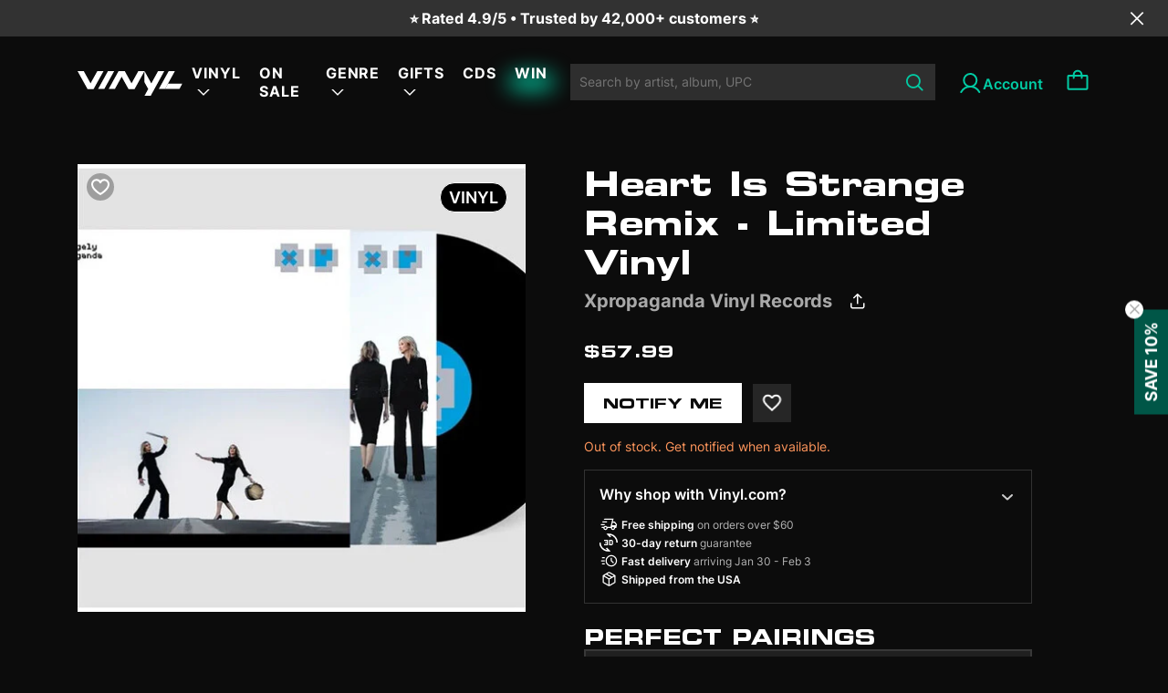

--- FILE ---
content_type: text/html; charset=utf-8
request_url: https://vinyl.com/products/xpropaganda-heart-is-strange-remix-limited
body_size: 56561
content:
<!doctype html>
<html lang="en" style="scroll-behavior: auto;">
  <head>
    

    
    
    
    

    
    

    

    

    

    
      

      

      <title>Heart Is Strange Remix - Limited Vinyl - Xpropaganda Vinyl Records | Vinyl
      </title>
    

    
    <meta charset="UTF-8">
    
    <meta name="viewport" content="width=device-width, initial-scale=1.0, maximum-scale=1.0, user-scalable=no">
    
      <meta name="description" content="Brand new compilation of remixes, edits and 'moods' - some previously unavailable anywhere, some new to vinyl.">
    
    
    

    
    <script type="application/ld+json">
    {
      "@context": "https://schema.org",
      "@type": "Product",
      "productID": 8446296490289,
      "offers": [{
            "@type": "Offer",
            "name": "Xpropaganda - Heart Is Strange Remix - Limited",
            "availability":"https://schema.org/OutOfStock",
            "price": 57.99,
            "priceCurrency": "USD",
            "priceValidUntil": "2026-02-07","sku": "602448684080","gtin": "602448684080","hasMerchantReturnPolicy": {
                "merchantReturnLink": "https:\/\/vinyl.com\/policies\/refund-policy"
              },"shippingDetails": {
                "shippingSettingsLink": "https:\/\/vinyl.com\/policies\/shipping-policy"
              },"url": "https://vinyl.com/products/xpropaganda-heart-is-strange-remix-limited?variant=45290369712433"
          }
],"brand": {
        "@type": "Brand",
        "name": "Alliance Entertainment"
      },
      "name": "Xpropaganda - Heart Is Strange Remix - Limited",
      "description": "Brand new compilation of remixes, edits and 'moods' - some previously unavailable anywhere, some new to vinyl.",
      "category": "Vinyl",
      "url": "https://vinyl.com/products/xpropaganda-heart-is-strange-remix-limited",
      "sku": "602448684080","gtin": "602448684080","weight": {
        "@type": "QuantitativeValue",
        "unitCode": "lb",
        "value": 0.62
        },"image": {
        "@type": "ImageObject",
        "url": "https://vinyl.com/cdn/shop/files/4207725-2979553.jpg?v=1684188310&width=1024",
        "name": "",
        "width": "1024",
        "height": "1024"
      }
    }
    </script>
  

  
  <script type="application/ld+json">
  {
    "@context": "https://schema.org",
    "@type": "BreadcrumbList",
    "itemListElement": [
      {
        "@type": "ListItem",
        "position": 1,
        "name": "Home",
        "item": "https://vinyl.com"
      },
      
      {
        "@type": "ListItem",
        "position": 2,
        "name": "2023 Releases",
        "item": "https://vinyl.com/collections/2023-releases"
      },
      {
        "@type": "ListItem",
        "position": 3,
        "name": "Xpropaganda - Heart Is Strange Remix - Limited",
        "item": "https://vinyl.com/products/xpropaganda-heart-is-strange-remix-limited"
      }
      
    ]
  }
  </script>
  


<script type="application/ld+json">
{
  "@context": "http://schema.org",
  "@type": "WebPage",
  "name": "",
  "url": "https://vinyl.com/products/xpropaganda-heart-is-strange-remix-limited",
  "description": "",
  "publisher": {
    "@type": "Organization",
    "name": "Vinyl.com",
    "url": "https://vinyl.com"
  },
  "about": {
    "@type": "Thing",
    "name": "Information about Vinyl.com"
  },
  "audience": {
    "@type": "Audience",
    "audienceType": "General Audience"
  },
  "potentialAction": {
    "@type": "ReadAction",
    "target": {
      "urlTemplate": "https://vinyl.com/products/xpropaganda-heart-is-strange-remix-limited"
    },
    "description": ""
  },
  "inLanguage": "en"
}
</script>

    <script>window.performance && window.performance.mark && window.performance.mark('shopify.content_for_header.start');</script><meta name="facebook-domain-verification" content="6808lpe2z70e79vb46fbdcd23rouy0">
<meta name="google-site-verification" content="LfnxoVNWpqCyzYkLbWbqdZZ5FzClh7anvOXh0vtCbcE">
<meta id="shopify-digital-wallet" name="shopify-digital-wallet" content="/70420267313/digital_wallets/dialog">
<meta name="shopify-checkout-api-token" content="71be4141449bcb83a6008a998c61b0c4">
<meta id="in-context-paypal-metadata" data-shop-id="70420267313" data-venmo-supported="false" data-environment="production" data-locale="en_US" data-paypal-v4="true" data-currency="USD">
<link rel="alternate" type="application/json+oembed" href="https://vinyl.com/products/xpropaganda-heart-is-strange-remix-limited.oembed">
<script async="async" src="/checkouts/internal/preloads.js?locale=en-US"></script>
<link rel="preconnect" href="https://shop.app" crossorigin="anonymous">
<script async="async" src="https://shop.app/checkouts/internal/preloads.js?locale=en-US&shop_id=70420267313" crossorigin="anonymous"></script>
<script id="apple-pay-shop-capabilities" type="application/json">{"shopId":70420267313,"countryCode":"US","currencyCode":"USD","merchantCapabilities":["supports3DS"],"merchantId":"gid:\/\/shopify\/Shop\/70420267313","merchantName":"Vinyl.com","requiredBillingContactFields":["postalAddress","email"],"requiredShippingContactFields":["postalAddress","email"],"shippingType":"shipping","supportedNetworks":["visa","masterCard","amex"],"total":{"type":"pending","label":"Vinyl.com","amount":"1.00"},"shopifyPaymentsEnabled":true,"supportsSubscriptions":true}</script>
<script id="shopify-features" type="application/json">{"accessToken":"71be4141449bcb83a6008a998c61b0c4","betas":["rich-media-storefront-analytics"],"domain":"vinyl.com","predictiveSearch":true,"shopId":70420267313,"locale":"en"}</script>
<script>var Shopify = Shopify || {};
Shopify.shop = "get-vinyl.myshopify.com";
Shopify.locale = "en";
Shopify.currency = {"active":"USD","rate":"1.0"};
Shopify.country = "US";
Shopify.theme = {"name":"Vinyl-shopify-live-theme","id":169249046833,"schema_name":"Dawn","schema_version":"10.0.0","theme_store_id":null,"role":"main"};
Shopify.theme.handle = "null";
Shopify.theme.style = {"id":null,"handle":null};
Shopify.cdnHost = "vinyl.com/cdn";
Shopify.routes = Shopify.routes || {};
Shopify.routes.root = "/";</script>
<script type="module">!function(o){(o.Shopify=o.Shopify||{}).modules=!0}(window);</script>
<script>!function(o){function n(){var o=[];function n(){o.push(Array.prototype.slice.apply(arguments))}return n.q=o,n}var t=o.Shopify=o.Shopify||{};t.loadFeatures=n(),t.autoloadFeatures=n()}(window);</script>
<script>
  window.ShopifyPay = window.ShopifyPay || {};
  window.ShopifyPay.apiHost = "shop.app\/pay";
  window.ShopifyPay.redirectState = null;
</script>
<script id="shop-js-analytics" type="application/json">{"pageType":"product"}</script>
<script defer="defer" async type="module" src="//vinyl.com/cdn/shopifycloud/shop-js/modules/v2/client.init-shop-cart-sync_WVOgQShq.en.esm.js"></script>
<script defer="defer" async type="module" src="//vinyl.com/cdn/shopifycloud/shop-js/modules/v2/chunk.common_C_13GLB1.esm.js"></script>
<script defer="defer" async type="module" src="//vinyl.com/cdn/shopifycloud/shop-js/modules/v2/chunk.modal_CLfMGd0m.esm.js"></script>
<script type="module">
  await import("//vinyl.com/cdn/shopifycloud/shop-js/modules/v2/client.init-shop-cart-sync_WVOgQShq.en.esm.js");
await import("//vinyl.com/cdn/shopifycloud/shop-js/modules/v2/chunk.common_C_13GLB1.esm.js");
await import("//vinyl.com/cdn/shopifycloud/shop-js/modules/v2/chunk.modal_CLfMGd0m.esm.js");

  window.Shopify.SignInWithShop?.initShopCartSync?.({"fedCMEnabled":true,"windoidEnabled":true});

</script>
<script>
  window.Shopify = window.Shopify || {};
  if (!window.Shopify.featureAssets) window.Shopify.featureAssets = {};
  window.Shopify.featureAssets['shop-js'] = {"shop-cart-sync":["modules/v2/client.shop-cart-sync_DuR37GeY.en.esm.js","modules/v2/chunk.common_C_13GLB1.esm.js","modules/v2/chunk.modal_CLfMGd0m.esm.js"],"init-fed-cm":["modules/v2/client.init-fed-cm_BucUoe6W.en.esm.js","modules/v2/chunk.common_C_13GLB1.esm.js","modules/v2/chunk.modal_CLfMGd0m.esm.js"],"shop-toast-manager":["modules/v2/client.shop-toast-manager_B0JfrpKj.en.esm.js","modules/v2/chunk.common_C_13GLB1.esm.js","modules/v2/chunk.modal_CLfMGd0m.esm.js"],"init-shop-cart-sync":["modules/v2/client.init-shop-cart-sync_WVOgQShq.en.esm.js","modules/v2/chunk.common_C_13GLB1.esm.js","modules/v2/chunk.modal_CLfMGd0m.esm.js"],"shop-button":["modules/v2/client.shop-button_B_U3bv27.en.esm.js","modules/v2/chunk.common_C_13GLB1.esm.js","modules/v2/chunk.modal_CLfMGd0m.esm.js"],"init-windoid":["modules/v2/client.init-windoid_DuP9q_di.en.esm.js","modules/v2/chunk.common_C_13GLB1.esm.js","modules/v2/chunk.modal_CLfMGd0m.esm.js"],"shop-cash-offers":["modules/v2/client.shop-cash-offers_BmULhtno.en.esm.js","modules/v2/chunk.common_C_13GLB1.esm.js","modules/v2/chunk.modal_CLfMGd0m.esm.js"],"pay-button":["modules/v2/client.pay-button_CrPSEbOK.en.esm.js","modules/v2/chunk.common_C_13GLB1.esm.js","modules/v2/chunk.modal_CLfMGd0m.esm.js"],"init-customer-accounts":["modules/v2/client.init-customer-accounts_jNk9cPYQ.en.esm.js","modules/v2/client.shop-login-button_DJ5ldayH.en.esm.js","modules/v2/chunk.common_C_13GLB1.esm.js","modules/v2/chunk.modal_CLfMGd0m.esm.js"],"avatar":["modules/v2/client.avatar_BTnouDA3.en.esm.js"],"checkout-modal":["modules/v2/client.checkout-modal_pBPyh9w8.en.esm.js","modules/v2/chunk.common_C_13GLB1.esm.js","modules/v2/chunk.modal_CLfMGd0m.esm.js"],"init-shop-for-new-customer-accounts":["modules/v2/client.init-shop-for-new-customer-accounts_BUoCy7a5.en.esm.js","modules/v2/client.shop-login-button_DJ5ldayH.en.esm.js","modules/v2/chunk.common_C_13GLB1.esm.js","modules/v2/chunk.modal_CLfMGd0m.esm.js"],"init-customer-accounts-sign-up":["modules/v2/client.init-customer-accounts-sign-up_CnczCz9H.en.esm.js","modules/v2/client.shop-login-button_DJ5ldayH.en.esm.js","modules/v2/chunk.common_C_13GLB1.esm.js","modules/v2/chunk.modal_CLfMGd0m.esm.js"],"init-shop-email-lookup-coordinator":["modules/v2/client.init-shop-email-lookup-coordinator_CzjY5t9o.en.esm.js","modules/v2/chunk.common_C_13GLB1.esm.js","modules/v2/chunk.modal_CLfMGd0m.esm.js"],"shop-follow-button":["modules/v2/client.shop-follow-button_CsYC63q7.en.esm.js","modules/v2/chunk.common_C_13GLB1.esm.js","modules/v2/chunk.modal_CLfMGd0m.esm.js"],"shop-login-button":["modules/v2/client.shop-login-button_DJ5ldayH.en.esm.js","modules/v2/chunk.common_C_13GLB1.esm.js","modules/v2/chunk.modal_CLfMGd0m.esm.js"],"shop-login":["modules/v2/client.shop-login_B9ccPdmx.en.esm.js","modules/v2/chunk.common_C_13GLB1.esm.js","modules/v2/chunk.modal_CLfMGd0m.esm.js"],"lead-capture":["modules/v2/client.lead-capture_D0K_KgYb.en.esm.js","modules/v2/chunk.common_C_13GLB1.esm.js","modules/v2/chunk.modal_CLfMGd0m.esm.js"],"payment-terms":["modules/v2/client.payment-terms_BWmiNN46.en.esm.js","modules/v2/chunk.common_C_13GLB1.esm.js","modules/v2/chunk.modal_CLfMGd0m.esm.js"]};
</script>
<script>(function() {
  var isLoaded = false;
  function asyncLoad() {
    if (isLoaded) return;
    isLoaded = true;
    var urls = ["\/\/cdn.shopify.com\/proxy\/753fc2eb24285f5cabcd0a2a3fc45eccd5b80f590977a5e552a78030c3e3eb38\/gated-content.singlemusic.com\/single-ui-content-gating-0.0.600.2.js?shop=get-vinyl.myshopify.com\u0026sp-cache-control=cHVibGljLCBtYXgtYWdlPTkwMA","https:\/\/static.affiliatly.com\/shopify\/v3\/shopify.js?affiliatly_code=AF-1064134\u0026s=2\u0026shop=get-vinyl.myshopify.com","\/\/cdn.shopify.com\/proxy\/dc8def32d91d56bac3710b5c7acd427fee95926717a232d5463615c1cf81abdd\/static.cdn.printful.com\/static\/js\/external\/shopify-product-customizer.js?v=0.28\u0026shop=get-vinyl.myshopify.com\u0026sp-cache-control=cHVibGljLCBtYXgtYWdlPTkwMA"];
    for (var i = 0; i < urls.length; i++) {
      var s = document.createElement('script');
      s.type = 'text/javascript';
      s.async = true;
      s.src = urls[i];
      var x = document.getElementsByTagName('script')[0];
      x.parentNode.insertBefore(s, x);
    }
  };
  if(window.attachEvent) {
    window.attachEvent('onload', asyncLoad);
  } else {
    window.addEventListener('load', asyncLoad, false);
  }
})();</script>
<script id="__st">var __st={"a":70420267313,"offset":39600,"reqid":"248db430-7549-4006-90bc-10552f5d0dea-1769547785","pageurl":"vinyl.com\/products\/xpropaganda-heart-is-strange-remix-limited","u":"7703a443e3a6","p":"product","rtyp":"product","rid":8446296490289};</script>
<script>window.ShopifyPaypalV4VisibilityTracking = true;</script>
<script id="captcha-bootstrap">!function(){'use strict';const t='contact',e='account',n='new_comment',o=[[t,t],['blogs',n],['comments',n],[t,'customer']],c=[[e,'customer_login'],[e,'guest_login'],[e,'recover_customer_password'],[e,'create_customer']],r=t=>t.map((([t,e])=>`form[action*='/${t}']:not([data-nocaptcha='true']) input[name='form_type'][value='${e}']`)).join(','),a=t=>()=>t?[...document.querySelectorAll(t)].map((t=>t.form)):[];function s(){const t=[...o],e=r(t);return a(e)}const i='password',u='form_key',d=['recaptcha-v3-token','g-recaptcha-response','h-captcha-response',i],f=()=>{try{return window.sessionStorage}catch{return}},m='__shopify_v',_=t=>t.elements[u];function p(t,e,n=!1){try{const o=window.sessionStorage,c=JSON.parse(o.getItem(e)),{data:r}=function(t){const{data:e,action:n}=t;return t[m]||n?{data:e,action:n}:{data:t,action:n}}(c);for(const[e,n]of Object.entries(r))t.elements[e]&&(t.elements[e].value=n);n&&o.removeItem(e)}catch(o){console.error('form repopulation failed',{error:o})}}const l='form_type',E='cptcha';function T(t){t.dataset[E]=!0}const w=window,h=w.document,L='Shopify',v='ce_forms',y='captcha';let A=!1;((t,e)=>{const n=(g='f06e6c50-85a8-45c8-87d0-21a2b65856fe',I='https://cdn.shopify.com/shopifycloud/storefront-forms-hcaptcha/ce_storefront_forms_captcha_hcaptcha.v1.5.2.iife.js',D={infoText:'Protected by hCaptcha',privacyText:'Privacy',termsText:'Terms'},(t,e,n)=>{const o=w[L][v],c=o.bindForm;if(c)return c(t,g,e,D).then(n);var r;o.q.push([[t,g,e,D],n]),r=I,A||(h.body.append(Object.assign(h.createElement('script'),{id:'captcha-provider',async:!0,src:r})),A=!0)});var g,I,D;w[L]=w[L]||{},w[L][v]=w[L][v]||{},w[L][v].q=[],w[L][y]=w[L][y]||{},w[L][y].protect=function(t,e){n(t,void 0,e),T(t)},Object.freeze(w[L][y]),function(t,e,n,w,h,L){const[v,y,A,g]=function(t,e,n){const i=e?o:[],u=t?c:[],d=[...i,...u],f=r(d),m=r(i),_=r(d.filter((([t,e])=>n.includes(e))));return[a(f),a(m),a(_),s()]}(w,h,L),I=t=>{const e=t.target;return e instanceof HTMLFormElement?e:e&&e.form},D=t=>v().includes(t);t.addEventListener('submit',(t=>{const e=I(t);if(!e)return;const n=D(e)&&!e.dataset.hcaptchaBound&&!e.dataset.recaptchaBound,o=_(e),c=g().includes(e)&&(!o||!o.value);(n||c)&&t.preventDefault(),c&&!n&&(function(t){try{if(!f())return;!function(t){const e=f();if(!e)return;const n=_(t);if(!n)return;const o=n.value;o&&e.removeItem(o)}(t);const e=Array.from(Array(32),(()=>Math.random().toString(36)[2])).join('');!function(t,e){_(t)||t.append(Object.assign(document.createElement('input'),{type:'hidden',name:u})),t.elements[u].value=e}(t,e),function(t,e){const n=f();if(!n)return;const o=[...t.querySelectorAll(`input[type='${i}']`)].map((({name:t})=>t)),c=[...d,...o],r={};for(const[a,s]of new FormData(t).entries())c.includes(a)||(r[a]=s);n.setItem(e,JSON.stringify({[m]:1,action:t.action,data:r}))}(t,e)}catch(e){console.error('failed to persist form',e)}}(e),e.submit())}));const S=(t,e)=>{t&&!t.dataset[E]&&(n(t,e.some((e=>e===t))),T(t))};for(const o of['focusin','change'])t.addEventListener(o,(t=>{const e=I(t);D(e)&&S(e,y())}));const B=e.get('form_key'),M=e.get(l),P=B&&M;t.addEventListener('DOMContentLoaded',(()=>{const t=y();if(P)for(const e of t)e.elements[l].value===M&&p(e,B);[...new Set([...A(),...v().filter((t=>'true'===t.dataset.shopifyCaptcha))])].forEach((e=>S(e,t)))}))}(h,new URLSearchParams(w.location.search),n,t,e,['guest_login'])})(!0,!0)}();</script>
<script integrity="sha256-4kQ18oKyAcykRKYeNunJcIwy7WH5gtpwJnB7kiuLZ1E=" data-source-attribution="shopify.loadfeatures" defer="defer" src="//vinyl.com/cdn/shopifycloud/storefront/assets/storefront/load_feature-a0a9edcb.js" crossorigin="anonymous"></script>
<script crossorigin="anonymous" defer="defer" src="//vinyl.com/cdn/shopifycloud/storefront/assets/shopify_pay/storefront-65b4c6d7.js?v=20250812"></script>
<script data-source-attribution="shopify.dynamic_checkout.dynamic.init">var Shopify=Shopify||{};Shopify.PaymentButton=Shopify.PaymentButton||{isStorefrontPortableWallets:!0,init:function(){window.Shopify.PaymentButton.init=function(){};var t=document.createElement("script");t.src="https://vinyl.com/cdn/shopifycloud/portable-wallets/latest/portable-wallets.en.js",t.type="module",document.head.appendChild(t)}};
</script>
<script data-source-attribution="shopify.dynamic_checkout.buyer_consent">
  function portableWalletsHideBuyerConsent(e){var t=document.getElementById("shopify-buyer-consent"),n=document.getElementById("shopify-subscription-policy-button");t&&n&&(t.classList.add("hidden"),t.setAttribute("aria-hidden","true"),n.removeEventListener("click",e))}function portableWalletsShowBuyerConsent(e){var t=document.getElementById("shopify-buyer-consent"),n=document.getElementById("shopify-subscription-policy-button");t&&n&&(t.classList.remove("hidden"),t.removeAttribute("aria-hidden"),n.addEventListener("click",e))}window.Shopify?.PaymentButton&&(window.Shopify.PaymentButton.hideBuyerConsent=portableWalletsHideBuyerConsent,window.Shopify.PaymentButton.showBuyerConsent=portableWalletsShowBuyerConsent);
</script>
<script data-source-attribution="shopify.dynamic_checkout.cart.bootstrap">document.addEventListener("DOMContentLoaded",(function(){function t(){return document.querySelector("shopify-accelerated-checkout-cart, shopify-accelerated-checkout")}if(t())Shopify.PaymentButton.init();else{new MutationObserver((function(e,n){t()&&(Shopify.PaymentButton.init(),n.disconnect())})).observe(document.body,{childList:!0,subtree:!0})}}));
</script>
<link id="shopify-accelerated-checkout-styles" rel="stylesheet" media="screen" href="https://vinyl.com/cdn/shopifycloud/portable-wallets/latest/accelerated-checkout-backwards-compat.css" crossorigin="anonymous">
<style id="shopify-accelerated-checkout-cart">
        #shopify-buyer-consent {
  margin-top: 1em;
  display: inline-block;
  width: 100%;
}

#shopify-buyer-consent.hidden {
  display: none;
}

#shopify-subscription-policy-button {
  background: none;
  border: none;
  padding: 0;
  text-decoration: underline;
  font-size: inherit;
  cursor: pointer;
}

#shopify-subscription-policy-button::before {
  box-shadow: none;
}

      </style>

<script>window.performance && window.performance.mark && window.performance.mark('shopify.content_for_header.end');</script>

    <link
      rel="apple-touch-icon"
      sizes="180x180"
      href="//vinyl.com/cdn/shop/t/59/assets/apple-touch-icon_small.png?v=34565954424950810861719374109"
    >
    <link
      rel="icon"
      type="image/png"
      sizes="32x32"
      href="//vinyl.com/cdn/shop/t/59/assets/favicon-1-32x32_small.png?v=178270936085664740241719374130"
    >
    <link
      rel="icon"
      type="image/png"
      sizes="16x16"
      href="//vinyl.com/cdn/shop/t/59/assets/favicon-1-16x16_small.png?v=176307062526044776831719374130"
    >

    <link rel="manifest" href="//vinyl.com/cdn/shop/t/59/assets/site.webmanifest?v=153470329064077402901719374176">

    <link href="//vinyl.com/cdn/shop/t/59/assets/Eurostile-BoldExtendedTwo.woff2?v=65052702080280039721719374128" as="font" type="font/woff2" crossorigin="anonymous" rel="preload">
    <link href="//vinyl.com/cdn/shop/t/59/assets/Eurostile-BoldExtendedTwo.woff?v=169693989792054920531719374128" as="font" type="font/woff" crossorigin="anonymous" rel="preload">

    <link href="//vinyl.com/cdn/shop/t/59/assets/Eurostile-ExtendedTwo.woff2?v=68129860215582098321719374129" as="font" type="font/woff2" crossorigin="anonymous" rel="preload">
    <link href="//vinyl.com/cdn/shop/t/59/assets/Eurostile-ExtendedTwo.woff?v=177288964092496421601719374129" as="font" type="font/woff" crossorigin="anonymous" rel="preload">

    <link href="//vinyl.com/cdn/shop/t/59/assets/Inter-Regular.woff2?v=38409159672922160331719374143" as="font" type="font/woff2" crossorigin="anonymous" rel="preload">
    <link href="//vinyl.com/cdn/shop/t/59/assets/Inter-Regular.woff?v=125588300934527933311719374142" as="font" type="font/woff" crossorigin="anonymous" rel="preload">

    <link href="//vinyl.com/cdn/shop/t/59/assets/Inter-Medium.woff2?v=176767364396176879921719374142" as="font" type="font/woff2" crossorigin="anonymous" rel="preload">
    <link href="//vinyl.com/cdn/shop/t/59/assets/Inter-Medium.woff?v=52985232449501691761719374142" as="font" type="font/woff" crossorigin="anonymous" rel="preload">

    <link href="//vinyl.com/cdn/shop/t/59/assets/Inter-SemiBold.woff2?v=96489897844802208171719374144" as="font" type="font/woff2" crossorigin="anonymous" rel="preload">
    <link href="//vinyl.com/cdn/shop/t/59/assets/Inter-SemiBold.woff?v=45331878286740172041719374143" as="font" type="font/woff" crossorigin="anonymous" rel="preload">

    <link href="//vinyl.com/cdn/shop/t/59/assets/Inter-Bold.woff2?v=141336826118169292281719374141" as="font" type="font/woff2" crossorigin="anonymous" rel="preload">
    <link href="//vinyl.com/cdn/shop/t/59/assets/Inter-Bold.woff?v=175546082260670816081719374141" as="font" type="font/woff" crossorigin="anonymous" rel="preload">

    <style>
      @font-face {
        font-family: Eurostile;
        src: url("//vinyl.com/cdn/shop/t/59/assets/Eurostile-BoldExtendedTwo.woff2?v=65052702080280039721719374128") format("woff2"), url("//vinyl.com/cdn/shop/t/59/assets/Eurostile-BoldExtendedTwo.woff?v=169693989792054920531719374128") format("woff");
        font-weight: 700;
        font-style: normal;
        font-display: swap;
      }
      @font-face {
        font-family: Eurostile;
        src: url("//vinyl.com/cdn/shop/t/59/assets/Eurostile-ExtendedTwo.woff2?v=68129860215582098321719374129") format("woff2"), url("//vinyl.com/cdn/shop/t/59/assets/Eurostile-ExtendedTwo.woff?v=177288964092496421601719374129") format("woff");
        font-weight: 400;
        font-style: normal;
        font-display: swap;
      }
      @font-face {
        font-family: "Inter";
        src: url("//vinyl.com/cdn/shop/t/59/assets/Inter-Regular.woff2?v=38409159672922160331719374143") format("woff2"), url("//vinyl.com/cdn/shop/t/59/assets/Inter-Regular.woff?v=125588300934527933311719374142") format("woff");
        font-weight: 400;
        font-style: normal;
        font-display: swap;
      }
      @font-face {
        font-family: "Inter";
        src: url("//vinyl.com/cdn/shop/t/59/assets/Inter-Medium.woff2?v=176767364396176879921719374142") format("woff2"), url("Inter-Medium.woff") format("woff");
        font-weight: 500;
        font-style: normal;
        font-display: swap;
      }
      @font-face {
        font-family: "Inter";
        src: url("//vinyl.com/cdn/shop/t/59/assets/Inter-SemiBold.woff2?v=96489897844802208171719374144") format("woff2"), url("//vinyl.com/cdn/shop/t/59/assets/Inter-SemiBold.woff?v=45331878286740172041719374143") format("woff");
        font-weight: 600;
        font-style: normal;
        font-display: swap;
      }
      @font-face {
        font-family: "Inter";
        src: url("//vinyl.com/cdn/shop/t/59/assets/Inter-Bold.woff2?v=141336826118169292281719374141") format("woff2"), url("//vinyl.com/cdn/shop/t/59/assets/Inter-Bold.woff?v=175546082260670816081719374141") format("woff");
        font-weight: 700;asset_url
        font-style: normal;
        font-display: swap;
      }

      /* Customer page */
      /* Customer page: icon */
      .account-button {
        margin-left: 2.4rem;
      }

      .account-icon {
        display: flex;
        vertical-align: middle;
        column-gap: 6px;
        font-family: Inter;
        font-size: 16px;
        font-style: normal;
        font-weight: 600;
        line-height: normal;
      }

      .account-button:before{
        content:"";
        width: 28px;
        height: 28px;
        background: url("//vinyl.com/cdn/shop/t/59/assets/account-28.svg?v=152805005808162327031719374104") no-repeat 0 0;
        background-position: left;
        vertical-align: middle;
        font-family: Inter;
        font-size: 16px;
        font-style: normal;
        font-weight: 600;
        line-height: normal;
      }

      @media (min-width: 991.99px){
        .account-button.account-link:after{
            content: "Account";
            padding: 0;
            padding-top: 5px;
        }
      }
      @media (max-width: 1024px){
        .site-header .form-search .input-search{
            padding-right: 2.6rem;
        }
      }

      #wrapper{
        display: flex;
        flex-direction: column;
        min-height: 100vh;
      }
      #body-space{
        flex-grow: 1;
      }

      .wishlist-icon {
        position: absolute;
        width: 24px;
        height: 24px;
        top: 10px;
        left: 10px;
        z-index: 11;
        cursor: pointer;
        background-size: auto;
      }

      .wishlist-icon.inactive {
        background: url("//vinyl.com/cdn/shop/t/59/assets/wishlist-unchecked-icon.svg?v=130543611681578743371719374194") no-repeat center center;
        border-radius: 50%;
        background-color: #0000004D;
      }
    </style>

    
      <link href="//vinyl.com/cdn/shop/t/59/assets/jquery.datetimepicker.min.css?v=48683909446032278601719374145" rel="stylesheet" type="text/css" media="all" />
    
    <link href="//vinyl.com/cdn/shop/t/59/assets/customer-pages.css?v=143345457871929470401739942706" rel="stylesheet" type="text/css" media="all" />
    <link href="//vinyl.com/cdn/shop/t/59/assets/mmenu-light.css?v=9553720178221208061719374152" rel="stylesheet" type="text/css" media="all" />
    <link href="//vinyl.com/cdn/shop/t/59/assets/skeleton.css?v=110947325115871536251753687887" rel="stylesheet" type="text/css" media="all" />
    <link href="//vinyl.com/cdn/shop/t/59/assets/swiper-bundle.min.css?v=77165094997983888361719374184" rel="stylesheet" type="text/css" media="all" />
    <link href="//vinyl.com/cdn/shop/t/59/assets/bootstrap.css?v=79767882184823456601719374113" rel="stylesheet" type="text/css" media="all" />
    <link href="//vinyl.com/cdn/shop/t/59/assets/main.css?v=127503741976071307061764062724" rel="stylesheet" type="text/css" media="all" />
    <link href="//vinyl.com/cdn/shop/t/59/assets/overwrite.css?v=56141285370989735871766139513" rel="stylesheet" type="text/css" media="all" />
    <link href="//vinyl.com/cdn/shop/t/59/assets/abtest.css?v=125678423811673840241745980206" rel="stylesheet" type="text/css" media="all" />
    
    <link href="//vinyl.com/cdn/shop/t/59/assets/splide-default.min.css?v=44329677166622589231719374179" rel="stylesheet" type="text/css" media="all" />
    

    





<meta property="og:site_name" content="Vinyl.com">
<meta property="og:url" content="https://vinyl.com/products/xpropaganda-heart-is-strange-remix-limited">
<meta property="og:title" content="Xpropaganda - Heart Is Strange Remix - Limited">
<meta property="og:type" content="product">
<meta property="og:description" content="Brand new compilation of remixes, edits and &#39;moods&#39; - some previously unavailable anywhere, some new to vinyl."><meta property="og:price:amount" content="57.99">
  <meta property="og:price:currency" content="USD"><meta property="og:image" content="http://vinyl.com/cdn/shop/files/4207725-2979553_1200x1200.jpg?v=1684188310">
<meta property="og:image:secure_url" content="https://vinyl.com/cdn/shop/files/4207725-2979553_1200x1200.jpg?v=1684188310">


  <meta name="twitter:site" content="@vinyldotcom">
  <meta name="twitter:card" content="summary_large_image">
  <meta name="twitter:title" content="Xpropaganda - Heart Is Strange Remix - Limited">
  <meta name="twitter:description" content="Brand new compilation of remixes, edits and &#39;moods&#39; - some previously unavailable anywhere, some new to vinyl.">
  <meta property="twitter:image" content="http://vinyl.com/cdn/shop/files/4207725-2979553.jpg?crop=center&height=630&v=1684188310&width=1200">
  <meta property="twitter:image:secure_url" content="https://vinyl.com/cdn/shop/files/4207725-2979553.jpg?crop=center&height=630&v=1684188310&width=1200">
  <meta property="twitter:image:width" content="1200">
  <meta property="twitter:image:height" content="630">

    <script src="//vinyl.com/cdn/shop/t/59/assets/env.js?v=116295618764781462691739938688"></script>
    <script src="//vinyl.com/cdn/shop/t/59/assets/utils.js?v=75938658974938282641764297329"></script>
    <script src="//vinyl.com/cdn/shop/t/59/assets/airship.js?v=99277661398905151551758168492" async></script>

    <script>
      let handleCustomer = ()=>{
        
          localStorage.setItem("vinyl_is_identified", "false");
        
      }
    </script>
    <!-- Mixpanel tracking -->
    <script
      type="text/javascript"
    >
      const MIXPANEL_CUSTOM_LIB_URL = `${MIXPANEL_PROXY_URL}/libs/mixpanel-2-latest.min.js`;
      (function (f, b) {
        if (!b.__SV) {
          var e, g, i, h;
          window.mixpanel = b;
          b._i = [];
          b.init = function (e, f, c) {
            function g(a, d) {
              var b = d.split('.');
              2 == b.length && ((a = a[b[0]]), (d = b[1]));
              a[d] = function () {
                a.push([d].concat(Array.prototype.slice.call(arguments, 0)));
              };
            }
            var a = b;
            'undefined' !== typeof c ? (a = b[c] = []) : (c = 'mixpanel');
            a.people = a.people || [];
            a.toString = function (a) {
              var d = 'mixpanel';
              'mixpanel' !== c && (d += '.' + c);
              a || (d += ' (stub)');
              return d;
            };
            a.people.toString = function () {
              return a.toString(1) + '.people (stub)';
            };
            i =
              'disable time_event track track_pageview track_links track_forms track_with_groups add_group set_group remove_group register register_once alias unregister identify name_tag set_config reset opt_in_tracking opt_out_tracking has_opted_in_tracking has_opted_out_tracking clear_opt_in_out_tracking start_batch_senders people.set people.set_once people.unset people.increment people.append people.union people.track_charge people.clear_charges people.delete_user people.remove'.split(
                ' '
              );
            for (h = 0; h < i.length; h++) g(a, i[h]);
            var j = 'set set_once union unset remove delete'.split(' ');
            a.get_group = function () {
              function b(c) {
                d[c] = function () {
                  call2_args = arguments;
                  call2 = [c].concat(Array.prototype.slice.call(call2_args, 0));
                  a.push([e, call2]);
                };
              }
              for (
                var d = {}, e = ['get_group'].concat(Array.prototype.slice.call(arguments, 0)), c = 0;
                c < j.length;
                c++
              )
                b(j[c]);
              return d;
            };
            b._i.push([e, f, c]);
          };
          b.__SV = 1.2;
          // Mixpanel Analytics - Dynamically load analytics library for performance optimization
          // This is a standard third-party analytics integration pattern (not malicious code)
          e = f.createElement('script');
          e.type = 'text/javascript';
          e.async = !0;
          e.src =
            'undefined' !== typeof MIXPANEL_CUSTOM_LIB_URL
              ? MIXPANEL_CUSTOM_LIB_URL
              : 'file:' === f.location.protocol && '//cdn.mxpnl.com/libs/mixpanel-2-latest.min.js'.match(/^\/\//)
              ? 'https://cdn.mxpnl.com/libs/mixpanel-2-latest.min.js'
              : '//cdn.mxpnl.com/libs/mixpanel-2-latest.min.js';
          g = f.getElementsByTagName('script')[0];
          g.parentNode.insertBefore(e, g);
        }
      })(document, window.mixpanel || []);
      
      
      // check botdetection on application layer
      let botdPr = import('//vinyl.com/cdn/shop/t/59/assets/botd.v1.js?v=139840016074307812661747907345')
      .then((Botd) => Botd.load({monitoring: false}))
      .then((botd) => botd.detect());
      // check bot on IP layer
      let ipVerificationPr = utils.getIPVerification();
      let promise = Promise.all([ipVerificationPr, botdPr]);
      promise
        .then((values) => {
          const verification = values[0];
          const botd = values[1];
          mixpanel.init(MIXPANEL_TOKEN, {
            debug: true,
            track_pageview: false,
            persistence: 'localStorage',
            api_host: `${MIXPANEL_PROXY_URL}`,
            api_payload_format: 'json',
          });
          mixpanel.register({"client_IP_info_id": verification?.id || null});
          mixpanel.register({"is_bot": botd.bot});
          utils.checkToBlockTracking({
            userAgent: navigator.userAgent,
            ipIsAllowed: verification.isAllowed,
            isBot: botd.bot,
          });
          handleCustomer();
        })
        .catch((error) => {
          console.error('Error at check to block tracking case 1:');
          console.error(error);
          mixpanel.init(MIXPANEL_TOKEN, {
            debug: true,
            track_pageview: false,
            persistence: 'localStorage',
            api_host: `${MIXPANEL_PROXY_URL}`,
            api_payload_format: 'json',
          });
          handleCustomer();
        });
      // client country is deprecated
      if (!!localStorage.getItem("client_country")) {
        localStorage.removeItem("client_country");
      }
    </script>

    <!-- Hotjar Tracking Code for https://vinyl.com/ -->
    <!-- Hotjar Analytics - Dynamically load user behavior analytics library -->
    <!-- This is a standard third-party analytics integration (not malicious code) -->
    <script>
      (function (h, o, t, j, a, r) {
        h.hj =
          h.hj ||
          function () {
            (h.hj.q = h.hj.q || []).push(arguments);
          };
        h._hjSettings = {
          hjid: 3649412,
          hjsv: 6,
        };
        a = o.getElementsByTagName('head')[0];
        // Create script element for Hotjar analytics library
        r = o.createElement('script');
        r.async = 1;
        r.src = t + h._hjSettings.hjid + j + h._hjSettings.hjsv;
        a.appendChild(r);
      })(window, document, 'https://static.hotjar.com/c/hotjar-', '.js?sv=');
    </script>
    <script>
      window.Shopify.currency.symbol = "$";
      const shopifyCustomer = {}
      
        localStorage.setItem("had_set_airship_customer_info_when_sign_in", "false");
        localStorage.removeItem("airship_channel_timezone");
      
      window.addEventListener('message', (modalData) => {
        if (modalData.data.id === 'chat-register-modal') {
          
          document.getElementById('modal-register-form-trigger').click()
        } else if (modalData.data.id === 'chat-login-modal') {
          const returnInputLoginForm = document.querySelector('#customer-login-form input[name="return_to"]');
          returnInputLoginForm.value = window.location.href;
          document.getElementById('modal-login-form-trigger').click()
        }
      }, false);
    </script>
  <!-- BEGIN app block: shopify://apps/consentmo-gdpr/blocks/gdpr_cookie_consent/4fbe573f-a377-4fea-9801-3ee0858cae41 -->


<!-- END app block --><!-- BEGIN app block: shopify://apps/shipprotect/blocks/app-embed/b2ee1e4b-21c1-402e-a3b7-7dac9d3cff2a -->

<script>
  console.log("REMIX PROTECT !")
  window.monster_protection_blocks = true 
  window.monster_protection_currency = 'USD';
  window.monster_protection_money_format = '${{amount}}';
</script>

  <script async src="https://cdn.shopify.com/extensions/019bfef9-9d7f-72aa-9ad3-abd8b00436ac/monster-shipprotect-v2-51/assets/protect_renderer.js"></script>




<!-- END app block --><!-- BEGIN app block: shopify://apps/sc-easy-redirects/blocks/app/be3f8dbd-5d43-46b4-ba43-2d65046054c2 -->
    <!-- common for all pages -->
    
    
        
            <script src="https://cdn.shopify.com/extensions/264f3360-3201-4ab7-9087-2c63466c86a3/sc-easy-redirects-5/assets/esc-redirect-app.js" async></script>
        
    




<!-- END app block --><script src="https://cdn.shopify.com/extensions/019c0033-9488-7865-b323-f2b17ddc8138/consentmo-gdpr-608/assets/consentmo_cookie_consent.js" type="text/javascript" defer="defer"></script>
<link href="https://cdn.shopify.com/extensions/019b4eb7-b1fe-776d-be3f-5f15b59e7810/vinyl-app-50/assets/main.css" rel="stylesheet" type="text/css" media="all">
<link rel="canonical" href="https://vinyl.com/products/xpropaganda-heart-is-strange-remix-limited">
<link href="https://monorail-edge.shopifysvc.com" rel="dns-prefetch">
<script>(function(){if ("sendBeacon" in navigator && "performance" in window) {try {var session_token_from_headers = performance.getEntriesByType('navigation')[0].serverTiming.find(x => x.name == '_s').description;} catch {var session_token_from_headers = undefined;}var session_cookie_matches = document.cookie.match(/_shopify_s=([^;]*)/);var session_token_from_cookie = session_cookie_matches && session_cookie_matches.length === 2 ? session_cookie_matches[1] : "";var session_token = session_token_from_headers || session_token_from_cookie || "";function handle_abandonment_event(e) {var entries = performance.getEntries().filter(function(entry) {return /monorail-edge.shopifysvc.com/.test(entry.name);});if (!window.abandonment_tracked && entries.length === 0) {window.abandonment_tracked = true;var currentMs = Date.now();var navigation_start = performance.timing.navigationStart;var payload = {shop_id: 70420267313,url: window.location.href,navigation_start,duration: currentMs - navigation_start,session_token,page_type: "product"};window.navigator.sendBeacon("https://monorail-edge.shopifysvc.com/v1/produce", JSON.stringify({schema_id: "online_store_buyer_site_abandonment/1.1",payload: payload,metadata: {event_created_at_ms: currentMs,event_sent_at_ms: currentMs}}));}}window.addEventListener('pagehide', handle_abandonment_event);}}());</script>
<script id="web-pixels-manager-setup">(function e(e,d,r,n,o){if(void 0===o&&(o={}),!Boolean(null===(a=null===(i=window.Shopify)||void 0===i?void 0:i.analytics)||void 0===a?void 0:a.replayQueue)){var i,a;window.Shopify=window.Shopify||{};var t=window.Shopify;t.analytics=t.analytics||{};var s=t.analytics;s.replayQueue=[],s.publish=function(e,d,r){return s.replayQueue.push([e,d,r]),!0};try{self.performance.mark("wpm:start")}catch(e){}var l=function(){var e={modern:/Edge?\/(1{2}[4-9]|1[2-9]\d|[2-9]\d{2}|\d{4,})\.\d+(\.\d+|)|Firefox\/(1{2}[4-9]|1[2-9]\d|[2-9]\d{2}|\d{4,})\.\d+(\.\d+|)|Chrom(ium|e)\/(9{2}|\d{3,})\.\d+(\.\d+|)|(Maci|X1{2}).+ Version\/(15\.\d+|(1[6-9]|[2-9]\d|\d{3,})\.\d+)([,.]\d+|)( \(\w+\)|)( Mobile\/\w+|) Safari\/|Chrome.+OPR\/(9{2}|\d{3,})\.\d+\.\d+|(CPU[ +]OS|iPhone[ +]OS|CPU[ +]iPhone|CPU IPhone OS|CPU iPad OS)[ +]+(15[._]\d+|(1[6-9]|[2-9]\d|\d{3,})[._]\d+)([._]\d+|)|Android:?[ /-](13[3-9]|1[4-9]\d|[2-9]\d{2}|\d{4,})(\.\d+|)(\.\d+|)|Android.+Firefox\/(13[5-9]|1[4-9]\d|[2-9]\d{2}|\d{4,})\.\d+(\.\d+|)|Android.+Chrom(ium|e)\/(13[3-9]|1[4-9]\d|[2-9]\d{2}|\d{4,})\.\d+(\.\d+|)|SamsungBrowser\/([2-9]\d|\d{3,})\.\d+/,legacy:/Edge?\/(1[6-9]|[2-9]\d|\d{3,})\.\d+(\.\d+|)|Firefox\/(5[4-9]|[6-9]\d|\d{3,})\.\d+(\.\d+|)|Chrom(ium|e)\/(5[1-9]|[6-9]\d|\d{3,})\.\d+(\.\d+|)([\d.]+$|.*Safari\/(?![\d.]+ Edge\/[\d.]+$))|(Maci|X1{2}).+ Version\/(10\.\d+|(1[1-9]|[2-9]\d|\d{3,})\.\d+)([,.]\d+|)( \(\w+\)|)( Mobile\/\w+|) Safari\/|Chrome.+OPR\/(3[89]|[4-9]\d|\d{3,})\.\d+\.\d+|(CPU[ +]OS|iPhone[ +]OS|CPU[ +]iPhone|CPU IPhone OS|CPU iPad OS)[ +]+(10[._]\d+|(1[1-9]|[2-9]\d|\d{3,})[._]\d+)([._]\d+|)|Android:?[ /-](13[3-9]|1[4-9]\d|[2-9]\d{2}|\d{4,})(\.\d+|)(\.\d+|)|Mobile Safari.+OPR\/([89]\d|\d{3,})\.\d+\.\d+|Android.+Firefox\/(13[5-9]|1[4-9]\d|[2-9]\d{2}|\d{4,})\.\d+(\.\d+|)|Android.+Chrom(ium|e)\/(13[3-9]|1[4-9]\d|[2-9]\d{2}|\d{4,})\.\d+(\.\d+|)|Android.+(UC? ?Browser|UCWEB|U3)[ /]?(15\.([5-9]|\d{2,})|(1[6-9]|[2-9]\d|\d{3,})\.\d+)\.\d+|SamsungBrowser\/(5\.\d+|([6-9]|\d{2,})\.\d+)|Android.+MQ{2}Browser\/(14(\.(9|\d{2,})|)|(1[5-9]|[2-9]\d|\d{3,})(\.\d+|))(\.\d+|)|K[Aa][Ii]OS\/(3\.\d+|([4-9]|\d{2,})\.\d+)(\.\d+|)/},d=e.modern,r=e.legacy,n=navigator.userAgent;return n.match(d)?"modern":n.match(r)?"legacy":"unknown"}(),u="modern"===l?"modern":"legacy",c=(null!=n?n:{modern:"",legacy:""})[u],f=function(e){return[e.baseUrl,"/wpm","/b",e.hashVersion,"modern"===e.buildTarget?"m":"l",".js"].join("")}({baseUrl:d,hashVersion:r,buildTarget:u}),m=function(e){var d=e.version,r=e.bundleTarget,n=e.surface,o=e.pageUrl,i=e.monorailEndpoint;return{emit:function(e){var a=e.status,t=e.errorMsg,s=(new Date).getTime(),l=JSON.stringify({metadata:{event_sent_at_ms:s},events:[{schema_id:"web_pixels_manager_load/3.1",payload:{version:d,bundle_target:r,page_url:o,status:a,surface:n,error_msg:t},metadata:{event_created_at_ms:s}}]});if(!i)return console&&console.warn&&console.warn("[Web Pixels Manager] No Monorail endpoint provided, skipping logging."),!1;try{return self.navigator.sendBeacon.bind(self.navigator)(i,l)}catch(e){}var u=new XMLHttpRequest;try{return u.open("POST",i,!0),u.setRequestHeader("Content-Type","text/plain"),u.send(l),!0}catch(e){return console&&console.warn&&console.warn("[Web Pixels Manager] Got an unhandled error while logging to Monorail."),!1}}}}({version:r,bundleTarget:l,surface:e.surface,pageUrl:self.location.href,monorailEndpoint:e.monorailEndpoint});try{o.browserTarget=l,function(e){var d=e.src,r=e.async,n=void 0===r||r,o=e.onload,i=e.onerror,a=e.sri,t=e.scriptDataAttributes,s=void 0===t?{}:t,l=document.createElement("script"),u=document.querySelector("head"),c=document.querySelector("body");if(l.async=n,l.src=d,a&&(l.integrity=a,l.crossOrigin="anonymous"),s)for(var f in s)if(Object.prototype.hasOwnProperty.call(s,f))try{l.dataset[f]=s[f]}catch(e){}if(o&&l.addEventListener("load",o),i&&l.addEventListener("error",i),u)u.appendChild(l);else{if(!c)throw new Error("Did not find a head or body element to append the script");c.appendChild(l)}}({src:f,async:!0,onload:function(){if(!function(){var e,d;return Boolean(null===(d=null===(e=window.Shopify)||void 0===e?void 0:e.analytics)||void 0===d?void 0:d.initialized)}()){var d=window.webPixelsManager.init(e)||void 0;if(d){var r=window.Shopify.analytics;r.replayQueue.forEach((function(e){var r=e[0],n=e[1],o=e[2];d.publishCustomEvent(r,n,o)})),r.replayQueue=[],r.publish=d.publishCustomEvent,r.visitor=d.visitor,r.initialized=!0}}},onerror:function(){return m.emit({status:"failed",errorMsg:"".concat(f," has failed to load")})},sri:function(e){var d=/^sha384-[A-Za-z0-9+/=]+$/;return"string"==typeof e&&d.test(e)}(c)?c:"",scriptDataAttributes:o}),m.emit({status:"loading"})}catch(e){m.emit({status:"failed",errorMsg:(null==e?void 0:e.message)||"Unknown error"})}}})({shopId: 70420267313,storefrontBaseUrl: "https://vinyl.com",extensionsBaseUrl: "https://extensions.shopifycdn.com/cdn/shopifycloud/web-pixels-manager",monorailEndpoint: "https://monorail-edge.shopifysvc.com/unstable/produce_batch",surface: "storefront-renderer",enabledBetaFlags: ["2dca8a86"],webPixelsConfigList: [{"id":"1552810289","configuration":"{}","eventPayloadVersion":"v1","runtimeContext":"STRICT","scriptVersion":"020106ebb5824e9c0ab057960a8b91a3","type":"APP","apiClientId":2816819,"privacyPurposes":[],"dataSharingAdjustments":{"protectedCustomerApprovalScopes":["read_customer_address","read_customer_email","read_customer_name","read_customer_personal_data","read_customer_phone"]}},{"id":"758382897","configuration":"{\"config\":\"{\\\"pixel_id\\\":\\\"G-EFWD384LHX\\\",\\\"target_country\\\":\\\"US\\\",\\\"gtag_events\\\":[{\\\"type\\\":\\\"search\\\",\\\"action_label\\\":[\\\"G-EFWD384LHX\\\",\\\"AW-11204115953\\\/hE-KCJmH9KcYEPH7xN4p\\\"]},{\\\"type\\\":\\\"begin_checkout\\\",\\\"action_label\\\":[\\\"G-EFWD384LHX\\\",\\\"AW-11204115953\\\/xBsyCKmL9KcYEPH7xN4p\\\"]},{\\\"type\\\":\\\"view_item\\\",\\\"action_label\\\":[\\\"G-EFWD384LHX\\\",\\\"AW-11204115953\\\/04s7CJaH9KcYEPH7xN4p\\\",\\\"MC-YT581ERGM5\\\"]},{\\\"type\\\":\\\"purchase\\\",\\\"action_label\\\":[\\\"G-EFWD384LHX\\\",\\\"AW-11204115953\\\/GUx0CJCH9KcYEPH7xN4p\\\",\\\"MC-YT581ERGM5\\\"]},{\\\"type\\\":\\\"page_view\\\",\\\"action_label\\\":[\\\"G-EFWD384LHX\\\",\\\"AW-11204115953\\\/0NlaCJOH9KcYEPH7xN4p\\\",\\\"MC-YT581ERGM5\\\"]},{\\\"type\\\":\\\"add_payment_info\\\",\\\"action_label\\\":[\\\"G-EFWD384LHX\\\",\\\"AW-11204115953\\\/xVTWCKyL9KcYEPH7xN4p\\\"]},{\\\"type\\\":\\\"add_to_cart\\\",\\\"action_label\\\":[\\\"G-EFWD384LHX\\\",\\\"AW-11204115953\\\/F2UKCKaL9KcYEPH7xN4p\\\"]}],\\\"enable_monitoring_mode\\\":false}\"}","eventPayloadVersion":"v1","runtimeContext":"OPEN","scriptVersion":"b2a88bafab3e21179ed38636efcd8a93","type":"APP","apiClientId":1780363,"privacyPurposes":[],"dataSharingAdjustments":{"protectedCustomerApprovalScopes":["read_customer_address","read_customer_email","read_customer_name","read_customer_personal_data","read_customer_phone"]}},{"id":"674038065","configuration":"{\"pixelCode\":\"CJQMALRC77UFRL37841G\"}","eventPayloadVersion":"v1","runtimeContext":"STRICT","scriptVersion":"22e92c2ad45662f435e4801458fb78cc","type":"APP","apiClientId":4383523,"privacyPurposes":["ANALYTICS","MARKETING","SALE_OF_DATA"],"dataSharingAdjustments":{"protectedCustomerApprovalScopes":["read_customer_address","read_customer_email","read_customer_name","read_customer_personal_data","read_customer_phone"]}},{"id":"288227633","configuration":"{\"storeIdentity\":\"get-vinyl.myshopify.com\",\"baseURL\":\"https:\\\/\\\/api.printful.com\\\/shopify-pixels\"}","eventPayloadVersion":"v1","runtimeContext":"STRICT","scriptVersion":"74f275712857ab41bea9d998dcb2f9da","type":"APP","apiClientId":156624,"privacyPurposes":["ANALYTICS","MARKETING","SALE_OF_DATA"],"dataSharingAdjustments":{"protectedCustomerApprovalScopes":["read_customer_address","read_customer_email","read_customer_name","read_customer_personal_data","read_customer_phone"]}},{"id":"274923825","configuration":"{\"pixel_id\":\"783929543214073\",\"pixel_type\":\"facebook_pixel\",\"metaapp_system_user_token\":\"-\"}","eventPayloadVersion":"v1","runtimeContext":"OPEN","scriptVersion":"ca16bc87fe92b6042fbaa3acc2fbdaa6","type":"APP","apiClientId":2329312,"privacyPurposes":["ANALYTICS","MARKETING","SALE_OF_DATA"],"dataSharingAdjustments":{"protectedCustomerApprovalScopes":["read_customer_address","read_customer_email","read_customer_name","read_customer_personal_data","read_customer_phone"]}},{"id":"107839793","eventPayloadVersion":"1","runtimeContext":"LAX","scriptVersion":"1","type":"CUSTOM","privacyPurposes":[],"name":"Vinyl GTM and DataLayer"},{"id":"159351089","eventPayloadVersion":"1","runtimeContext":"LAX","scriptVersion":"3","type":"CUSTOM","privacyPurposes":["ANALYTICS","MARKETING","SALE_OF_DATA"],"name":"Mixpanel"},{"id":"shopify-app-pixel","configuration":"{}","eventPayloadVersion":"v1","runtimeContext":"STRICT","scriptVersion":"0450","apiClientId":"shopify-pixel","type":"APP","privacyPurposes":["ANALYTICS","MARKETING"]},{"id":"shopify-custom-pixel","eventPayloadVersion":"v1","runtimeContext":"LAX","scriptVersion":"0450","apiClientId":"shopify-pixel","type":"CUSTOM","privacyPurposes":["ANALYTICS","MARKETING"]}],isMerchantRequest: false,initData: {"shop":{"name":"Vinyl.com","paymentSettings":{"currencyCode":"USD"},"myshopifyDomain":"get-vinyl.myshopify.com","countryCode":"US","storefrontUrl":"https:\/\/vinyl.com"},"customer":null,"cart":null,"checkout":null,"productVariants":[{"price":{"amount":57.99,"currencyCode":"USD"},"product":{"title":"Xpropaganda - Heart Is Strange Remix - Limited","vendor":"Alliance Entertainment","id":"8446296490289","untranslatedTitle":"Xpropaganda - Heart Is Strange Remix - Limited","url":"\/products\/xpropaganda-heart-is-strange-remix-limited","type":"Vinyl"},"id":"45290369712433","image":{"src":"\/\/vinyl.com\/cdn\/shop\/files\/4207725-2979553.jpg?v=1684188310"},"sku":"602448684080","title":"Default Title","untranslatedTitle":"Default Title"}],"purchasingCompany":null},},"https://vinyl.com/cdn","fcfee988w5aeb613cpc8e4bc33m6693e112",{"modern":"","legacy":""},{"shopId":"70420267313","storefrontBaseUrl":"https:\/\/vinyl.com","extensionBaseUrl":"https:\/\/extensions.shopifycdn.com\/cdn\/shopifycloud\/web-pixels-manager","surface":"storefront-renderer","enabledBetaFlags":"[\"2dca8a86\"]","isMerchantRequest":"false","hashVersion":"fcfee988w5aeb613cpc8e4bc33m6693e112","publish":"custom","events":"[[\"page_viewed\",{}],[\"product_viewed\",{\"productVariant\":{\"price\":{\"amount\":57.99,\"currencyCode\":\"USD\"},\"product\":{\"title\":\"Xpropaganda - Heart Is Strange Remix - Limited\",\"vendor\":\"Alliance Entertainment\",\"id\":\"8446296490289\",\"untranslatedTitle\":\"Xpropaganda - Heart Is Strange Remix - Limited\",\"url\":\"\/products\/xpropaganda-heart-is-strange-remix-limited\",\"type\":\"Vinyl\"},\"id\":\"45290369712433\",\"image\":{\"src\":\"\/\/vinyl.com\/cdn\/shop\/files\/4207725-2979553.jpg?v=1684188310\"},\"sku\":\"602448684080\",\"title\":\"Default Title\",\"untranslatedTitle\":\"Default Title\"}}]]"});</script><script>
  window.ShopifyAnalytics = window.ShopifyAnalytics || {};
  window.ShopifyAnalytics.meta = window.ShopifyAnalytics.meta || {};
  window.ShopifyAnalytics.meta.currency = 'USD';
  var meta = {"product":{"id":8446296490289,"gid":"gid:\/\/shopify\/Product\/8446296490289","vendor":"Alliance Entertainment","type":"Vinyl","handle":"xpropaganda-heart-is-strange-remix-limited","variants":[{"id":45290369712433,"price":5799,"name":"Xpropaganda - Heart Is Strange Remix - Limited","public_title":null,"sku":"602448684080"}],"remote":false},"page":{"pageType":"product","resourceType":"product","resourceId":8446296490289,"requestId":"248db430-7549-4006-90bc-10552f5d0dea-1769547785"}};
  for (var attr in meta) {
    window.ShopifyAnalytics.meta[attr] = meta[attr];
  }
</script>
<script class="analytics">
  (function () {
    var customDocumentWrite = function(content) {
      var jquery = null;

      if (window.jQuery) {
        jquery = window.jQuery;
      } else if (window.Checkout && window.Checkout.$) {
        jquery = window.Checkout.$;
      }

      if (jquery) {
        jquery('body').append(content);
      }
    };

    var hasLoggedConversion = function(token) {
      if (token) {
        return document.cookie.indexOf('loggedConversion=' + token) !== -1;
      }
      return false;
    }

    var setCookieIfConversion = function(token) {
      if (token) {
        var twoMonthsFromNow = new Date(Date.now());
        twoMonthsFromNow.setMonth(twoMonthsFromNow.getMonth() + 2);

        document.cookie = 'loggedConversion=' + token + '; expires=' + twoMonthsFromNow;
      }
    }

    var trekkie = window.ShopifyAnalytics.lib = window.trekkie = window.trekkie || [];
    if (trekkie.integrations) {
      return;
    }
    trekkie.methods = [
      'identify',
      'page',
      'ready',
      'track',
      'trackForm',
      'trackLink'
    ];
    trekkie.factory = function(method) {
      return function() {
        var args = Array.prototype.slice.call(arguments);
        args.unshift(method);
        trekkie.push(args);
        return trekkie;
      };
    };
    for (var i = 0; i < trekkie.methods.length; i++) {
      var key = trekkie.methods[i];
      trekkie[key] = trekkie.factory(key);
    }
    trekkie.load = function(config) {
      trekkie.config = config || {};
      trekkie.config.initialDocumentCookie = document.cookie;
      var first = document.getElementsByTagName('script')[0];
      var script = document.createElement('script');
      script.type = 'text/javascript';
      script.onerror = function(e) {
        var scriptFallback = document.createElement('script');
        scriptFallback.type = 'text/javascript';
        scriptFallback.onerror = function(error) {
                var Monorail = {
      produce: function produce(monorailDomain, schemaId, payload) {
        var currentMs = new Date().getTime();
        var event = {
          schema_id: schemaId,
          payload: payload,
          metadata: {
            event_created_at_ms: currentMs,
            event_sent_at_ms: currentMs
          }
        };
        return Monorail.sendRequest("https://" + monorailDomain + "/v1/produce", JSON.stringify(event));
      },
      sendRequest: function sendRequest(endpointUrl, payload) {
        // Try the sendBeacon API
        if (window && window.navigator && typeof window.navigator.sendBeacon === 'function' && typeof window.Blob === 'function' && !Monorail.isIos12()) {
          var blobData = new window.Blob([payload], {
            type: 'text/plain'
          });

          if (window.navigator.sendBeacon(endpointUrl, blobData)) {
            return true;
          } // sendBeacon was not successful

        } // XHR beacon

        var xhr = new XMLHttpRequest();

        try {
          xhr.open('POST', endpointUrl);
          xhr.setRequestHeader('Content-Type', 'text/plain');
          xhr.send(payload);
        } catch (e) {
          console.log(e);
        }

        return false;
      },
      isIos12: function isIos12() {
        return window.navigator.userAgent.lastIndexOf('iPhone; CPU iPhone OS 12_') !== -1 || window.navigator.userAgent.lastIndexOf('iPad; CPU OS 12_') !== -1;
      }
    };
    Monorail.produce('monorail-edge.shopifysvc.com',
      'trekkie_storefront_load_errors/1.1',
      {shop_id: 70420267313,
      theme_id: 169249046833,
      app_name: "storefront",
      context_url: window.location.href,
      source_url: "//vinyl.com/cdn/s/trekkie.storefront.a804e9514e4efded663580eddd6991fcc12b5451.min.js"});

        };
        scriptFallback.async = true;
        scriptFallback.src = '//vinyl.com/cdn/s/trekkie.storefront.a804e9514e4efded663580eddd6991fcc12b5451.min.js';
        first.parentNode.insertBefore(scriptFallback, first);
      };
      script.async = true;
      script.src = '//vinyl.com/cdn/s/trekkie.storefront.a804e9514e4efded663580eddd6991fcc12b5451.min.js';
      first.parentNode.insertBefore(script, first);
    };
    trekkie.load(
      {"Trekkie":{"appName":"storefront","development":false,"defaultAttributes":{"shopId":70420267313,"isMerchantRequest":null,"themeId":169249046833,"themeCityHash":"4585827012335913286","contentLanguage":"en","currency":"USD","eventMetadataId":"cc036695-ce44-47d4-9c59-e46c3bffa3ba"},"isServerSideCookieWritingEnabled":true,"monorailRegion":"shop_domain","enabledBetaFlags":["65f19447","b5387b81"]},"Session Attribution":{},"S2S":{"facebookCapiEnabled":true,"source":"trekkie-storefront-renderer","apiClientId":580111}}
    );

    var loaded = false;
    trekkie.ready(function() {
      if (loaded) return;
      loaded = true;

      window.ShopifyAnalytics.lib = window.trekkie;

      var originalDocumentWrite = document.write;
      document.write = customDocumentWrite;
      try { window.ShopifyAnalytics.merchantGoogleAnalytics.call(this); } catch(error) {};
      document.write = originalDocumentWrite;

      window.ShopifyAnalytics.lib.page(null,{"pageType":"product","resourceType":"product","resourceId":8446296490289,"requestId":"248db430-7549-4006-90bc-10552f5d0dea-1769547785","shopifyEmitted":true});

      var match = window.location.pathname.match(/checkouts\/(.+)\/(thank_you|post_purchase)/)
      var token = match? match[1]: undefined;
      if (!hasLoggedConversion(token)) {
        setCookieIfConversion(token);
        window.ShopifyAnalytics.lib.track("Viewed Product",{"currency":"USD","variantId":45290369712433,"productId":8446296490289,"productGid":"gid:\/\/shopify\/Product\/8446296490289","name":"Xpropaganda - Heart Is Strange Remix - Limited","price":"57.99","sku":"602448684080","brand":"Alliance Entertainment","variant":null,"category":"Vinyl","nonInteraction":true,"remote":false},undefined,undefined,{"shopifyEmitted":true});
      window.ShopifyAnalytics.lib.track("monorail:\/\/trekkie_storefront_viewed_product\/1.1",{"currency":"USD","variantId":45290369712433,"productId":8446296490289,"productGid":"gid:\/\/shopify\/Product\/8446296490289","name":"Xpropaganda - Heart Is Strange Remix - Limited","price":"57.99","sku":"602448684080","brand":"Alliance Entertainment","variant":null,"category":"Vinyl","nonInteraction":true,"remote":false,"referer":"https:\/\/vinyl.com\/products\/xpropaganda-heart-is-strange-remix-limited"});
      }
    });


        var eventsListenerScript = document.createElement('script');
        eventsListenerScript.async = true;
        eventsListenerScript.src = "//vinyl.com/cdn/shopifycloud/storefront/assets/shop_events_listener-3da45d37.js";
        document.getElementsByTagName('head')[0].appendChild(eventsListenerScript);

})();</script>
<script
  defer
  src="https://vinyl.com/cdn/shopifycloud/perf-kit/shopify-perf-kit-3.0.4.min.js"
  data-application="storefront-renderer"
  data-shop-id="70420267313"
  data-render-region="gcp-us-east1"
  data-page-type="product"
  data-theme-instance-id="169249046833"
  data-theme-name="Dawn"
  data-theme-version="10.0.0"
  data-monorail-region="shop_domain"
  data-resource-timing-sampling-rate="10"
  data-shs="true"
  data-shs-beacon="true"
  data-shs-export-with-fetch="true"
  data-shs-logs-sample-rate="1"
  data-shs-beacon-endpoint="https://vinyl.com/api/collect"
></script>
</head>
  <body>
    <div id="wrapper">
      <div class="header-group">
        <!-- BEGIN sections: header-group -->
<section id="shopify-section-sections--22869049344305__header" class="shopify-section shopify-section-group-header-group section"><header id="siteHeader" class="site-header">
  
  
  
  
  
  
  
  
  
  
    <div id="header-banner-container">
      <ul id="header-banner" class="announcement-banner">
        
        
          
              <li
                class="splide__slide message-item"
                id="splide__list--item-1"
                data-index="1"
                data-duration="5"
              >
                
                
                
                <p class="text-banner" style="font-size: 16px; margin: 0;">
                  Due to weather conditions, orders may experience shipping delays.
                </p>
                <p class="mobile-text-banner" style="font-size: 14px; margin: 0;">
                  Weather conditions may cause shipping delays.
                </p>
              </li>
          
        
          
              <li
                class="splide__slide message-item"
                id="splide__list--item-2"
                data-index="2"
                data-duration="5"
              >
                
                
                
                <p class="text-banner" style="font-size: 16px; margin: 0;">
                  🚚   Free shipping on orders over $60
                </p>
                <p class="mobile-text-banner" style="font-size: 14px; margin: 0;">
                  🚚   Free shipping on orders over $60
                </p>
              </li>
          
        
          
              <li
                class="splide__slide message-item"
                id="splide__list--item-3"
                data-index="3"
                data-duration="5"
              >
                
                
                
                <p class="text-banner" style="font-size: 16px; margin: 0;">
                  ⭐ Rated 4.9/5 • Trusted by 42,000+ customers ⭐
                </p>
                <p class="mobile-text-banner" style="font-size: 14px; margin: 0;">
                  ⭐ Rated 4.9/5 • 42,000+ customers ⭐
                </p>
              </li>
          
        
          
              <li
                class="splide__slide message-item"
                id="splide__list--item-4"
                data-index="4"
                data-duration="5"
              >
                
                
                
                <p class="text-banner" style="font-size: 16px; margin: 0;">
                   🔍&thinsp;&thinsp;&thinsp;<a href="/collections" title="All collections">Explore curated collections</a>
                </p>
                <p class="mobile-text-banner" style="font-size: 14px; margin: 0;">
                   🔍&thinsp;&thinsp;&thinsp;<a href="/collections" title="All collections">Explore curated collections</a>
                </p>
              </li>
          
        
          
              <li
                class="splide__slide message-item"
                id="splide__list--item-5"
                data-index="5"
                data-duration="5"
              >
                
                
                
                <p class="text-banner" style="font-size: 16px; margin: 0;">
                  💸   Buy Now Pay Later
                </p>
                <p class="mobile-text-banner" style="font-size: 14px; margin: 0;">
                  💸   Buy Now Pay Later
                </p>
              </li>
          
        
        
      </ul>
      <div class="close-button close icon-close" onclick="onCloseHandle()"></div>
    </div>
  
  <script>
    try {
      const separation = `<span class="banner-separator"><strong> • </strong></span>`;
      const message = `Discount applied at checkout`;
      const listDiscountMessage = document.getElementsByClassName('discount-message');
      if (listDiscountMessage[0]?.innerHTML == '') {
        const discountCode = utils.getCookie('discount_code');
        if (discountCode) {
          for (let i = 0; i < listDiscountMessage.length; i++) {
            const element = listDiscountMessage[i];
            element.innerHTML = message + separation;
          }
        }
      }
    } catch (error) {
      console.log('Handled error at header.liquid');
      console.log(error);
    }

    function headerLogout() {
      if (mixpanel) {
        mixpanel.reset();
        localStorage.setItem('vinyl_mixpanel_has_user_id', 'false');
      }
      location.href = '/account/logout';
    }
  </script>
  
  <div class="header-inner">
    <div class="container">
      <div class="inner">
        <button class="toggle-button toggle-menu d-lg-none">
          <span class="icon-menu"></span>
        </button>
        <a href="/" class="brand">
          <img src="//vinyl.com/cdn/shop/t/59/assets/logo-vinyl.svg?v=17842724819086870561719374148" alt="Logo Vinyl" class="" />
        </a>
        <div id="menuWrap" class="wrap-primary-menu">
          <ul class="primary-menu" style="margin-right: 15px;">
            
              
              
              
              
              
              
              
                <li class=" shop-menu-item">
                  <a href="/pages/shop" title="">VINYL</a>
                  

  

  

  

  




<div class='shop-navbar d-md-flex'>
  <div class='shop-navbar-level-1' style='min-width: 350px; max-width: 350px; padding-left: 24px;'>
    <div class='shop-navbar-menu-content'>
      <p class='shop-navbar-menu-title h4'>Vinyl</p>
      <ul class='shop-navbar-menu-items'>
        
          
          
            <li class='shop-navbar-menu-item '>
              <a
                class='shop-navbar-menu-item-text collapsed'
                data-bs-toggle='collapse'
                href='#collapse-all-vinyl'
                open-href='/pages/shop'
                aria-expanded='false'
                aria-controls='collapseOne'
              >
                
<div class="menu-content" style="display: flex; align-items: center;">
  
    
      <div class="menu-item-content menu-item-main-title">
        All Vinyl
      </div>
    
  
</div>
              </a>
            </li>
          
        
          
          
            <li class='shop-navbar-menu-item '>
              <a
                class='shop-navbar-menu-item-text collapsed'
                data-bs-toggle='collapse'
                href='#collapse-anniversary-reissues'
                open-href='/collections/anniversary-reissues'
                aria-expanded='false'
                aria-controls='collapseOne'
              >
                
<div class="menu-content" style="display: flex; align-items: center;">
  
    
      <div class="menu-item-content menu-item-main-title">
        Anniversary Reissues
      </div>
    
  
</div>
              </a>
            </li>
          
        
          
          
            <li class='shop-navbar-menu-item  menu-item-has-highlight '>
              <a
                class='shop-navbar-menu-item-text collapsed'
                data-bs-toggle='collapse'
                href='#collapse-on-sale-highlight-popular'
                open-href='/collections/on-sale'
                aria-expanded='false'
                aria-controls='collapseOne'
              >
                
<div class="menu-content" style="display: flex; align-items: center;">
  
    
      <div class="menu-item-content menu-item-main-title">
        On Sale 
      </div>
    
  
    
      <div
        class="menu-item-content"
        style="background-color: #FF6666; color: white; padding: 1.5px 6px; border-radius: 20px; font-size: 12px; margin-left: 10px; text-decoration: none;"
      >
        Popular!
      </div>
    
  
</div>
              </a>
            </li>
          
        
          
          
            <li class='shop-navbar-menu-item '>
              <a
                class='shop-navbar-menu-item-text collapsed'
                data-bs-toggle='collapse'
                href='#collapse-box-sets'
                open-href='/collections/box-sets'
                aria-expanded='false'
                aria-controls='collapseOne'
              >
                
<div class="menu-content" style="display: flex; align-items: center;">
  
    
      <div class="menu-item-content menu-item-main-title">
        Box sets
      </div>
    
  
</div>
              </a>
            </li>
          
        
          
          
            <li class='shop-navbar-menu-item '>
              <a
                class='shop-navbar-menu-item-text collapsed'
                data-bs-toggle='collapse'
                href='#collapse-bundles'
                open-href='/collections/bundles'
                aria-expanded='false'
                aria-controls='collapseOne'
              >
                
<div class="menu-content" style="display: flex; align-items: center;">
  
    
      <div class="menu-item-content menu-item-main-title">
        Bundles
      </div>
    
  
</div>
              </a>
            </li>
          
        
          
          
            <li class='shop-navbar-menu-item '>
              <a
                class='shop-navbar-menu-item-text collapsed'
                data-bs-toggle='collapse'
                href='#collapse-all-collections'
                open-href='/collections'
                aria-expanded='false'
                aria-controls='collapseOne'
              >
                
<div class="menu-content" style="display: flex; align-items: center;">
  
    
      <div class="menu-item-content menu-item-main-title">
        All Collections
      </div>
    
  
</div>
              </a>
            </li>
          
        
          
          
            <li class='shop-navbar-menu-item '>
              <a
                class='shop-navbar-menu-item-text collapsed'
                data-bs-toggle='collapse'
                href='#collapse-colored'
                open-href='/collections/colored-picture-disc-vinyl'
                aria-expanded='false'
                aria-controls='collapseOne'
              >
                
<div class="menu-content" style="display: flex; align-items: center;">
  
    
      <div class="menu-item-content menu-item-main-title">
        Colored
      </div>
    
  
</div>
              </a>
            </li>
          
        
          
          
            
          
        
      </ul>
    </div>
  </div>
  <div class='shop-navbar-submenu-container flex-grow-1 d-md-flex'>
    <div id='accordion-menu-VINYL' class='accordion-menu d-md-flex'>
      <div class='shop-navbar-level-2'>
        
          
          <div
            
              id='collapse-all-vinyl'
            
            class='collapse-lv2 collapse'
            data-bs-parent='#accordion-menu-VINYL'
          >
            
              










<div class='shop-navbar-preview-content flex-grow-1 d-md-flex flex-column'>
  <div class='d-md-flex justify-content-between' style='margin-bottom: 30px;'>
    <div class='shop-navbar-preview-title h4'>
      
        All Vinyl
      
    </div>

    
    
      <a class='mega-browse-all' href='/pages/shop'> Browse all </a>
    
  </div>
  <div class='shop-navbar-preview-albums'>
    <div class='col-md-12 product-cols'>
      <div class='product-grid row'>
        
          
          
            
            
              <div class='col'>
                
















  
  
    
    






















<div class="product-item square-item ">
  <div class="product-image">
    <div class="react-wishlist-icon" data-product-id="10327591715121" data-product-price="2500"></div>
    <a href="/products/vinyl-com-e-gift-card-us" class="product-link ratio ratio-1x1">
      
        <img src="//vinyl.com/cdn/shop/files/GiftCard_Transparent.png?v=1736209980&amp;width=5760" alt="Vinyl.com e-Gift Card (US)" srcset="//vinyl.com/cdn/shop/files/GiftCard_Transparent.png?v=1736209980&amp;width=368 368w, //vinyl.com/cdn/shop/files/GiftCard_Transparent.png?v=1736209980&amp;width=448 448w, //vinyl.com/cdn/shop/files/GiftCard_Transparent.png?v=1736209980&amp;width=500 500w, //vinyl.com/cdn/shop/files/GiftCard_Transparent.png?v=1736209980&amp;width=530 530w, //vinyl.com/cdn/shop/files/GiftCard_Transparent.png?v=1736209980&amp;width=552 552w, //vinyl.com/cdn/shop/files/GiftCard_Transparent.png?v=1736209980&amp;width=672 672w, //vinyl.com/cdn/shop/files/GiftCard_Transparent.png?v=1736209980&amp;width=795 795w, //vinyl.com/cdn/shop/files/GiftCard_Transparent.png?v=1736209980&amp;width=1050 1050w, //vinyl.com/cdn/shop/files/GiftCard_Transparent.png?v=1736209980&amp;width=1155 1155w" width="10000" height="6235" loading="lazy" class="img-fluid object-fit-contain" sizes="(min-width: 1200px) 265px, (min-width: 1023px) 224px, (min-width: 767px) 224px, 184px">
      
      
      
      
      
      
      
      

      
      
      
        <span class="low-stock-label small">Low Stock</span>
      
      
      

      
        <a
          class="button-buy btn btn-light btn-sm"
          data-tracking-from=""
          data-variant-id="51492326965553"
        >
          
            <span class="buy-now">Add to cart</span>
          
        </a>
      
    </a>
  </div>
  <div class="product-content">
    <a href="/products/vinyl-com-e-gift-card-us" class="product-name d-block">Vinyl.com e-Gift Card (US)</a>
    <a href="/products/vinyl-com-e-gift-card-us" class="product-artist d-block text-1-line"></a>
    <div class="product-content-bottom">
      <div class="product-price">
        
        

        
        
        
        <span class="new-price">From $25</span>
      </div>
      
      
      
    </div>
  </div>
</div>

              </div>
            
          
            
            
              <div class='col'>
                
















  
  
    
    






















<div class="product-item square-item ">
  <div class="product-image">
    <div class="react-wishlist-icon" data-product-id="9405456810289" data-product-price="2499"></div>
    <a href="/products/alice-in-chains-jar-of-flies" class="product-link ratio ratio-1x1">
      
        <img src="//vinyl.com/cdn/shop/files/9405456810289_85quality_4296473-3098885.webp?v=1734325758&amp;width=5760" alt="Product Image" srcset="//vinyl.com/cdn/shop/files/9405456810289_85quality_4296473-3098885.webp?v=1734325758&amp;width=368 368w, //vinyl.com/cdn/shop/files/9405456810289_85quality_4296473-3098885.webp?v=1734325758&amp;width=448 448w, //vinyl.com/cdn/shop/files/9405456810289_85quality_4296473-3098885.webp?v=1734325758&amp;width=500 500w, //vinyl.com/cdn/shop/files/9405456810289_85quality_4296473-3098885.webp?v=1734325758&amp;width=530 530w, //vinyl.com/cdn/shop/files/9405456810289_85quality_4296473-3098885.webp?v=1734325758&amp;width=552 552w, //vinyl.com/cdn/shop/files/9405456810289_85quality_4296473-3098885.webp?v=1734325758&amp;width=672 672w, //vinyl.com/cdn/shop/files/9405456810289_85quality_4296473-3098885.webp?v=1734325758&amp;width=795 795w, //vinyl.com/cdn/shop/files/9405456810289_85quality_4296473-3098885.webp?v=1734325758&amp;width=1050 1050w, //vinyl.com/cdn/shop/files/9405456810289_85quality_4296473-3098885.webp?v=1734325758&amp;width=1155 1155w" width="10000" height="7740" loading="lazy" class="img-fluid object-fit-contain" sizes="(min-width: 1200px) 265px, (min-width: 1023px) 224px, (min-width: 767px) 224px, 184px">
      
      
      
      
      
      
      
      

      
      
      
      
      

      
        <a
          class="button-buy btn btn-light btn-sm"
          data-tracking-from=""
          data-variant-id="48486322045233"
        >
          
            <span class="buy-now">Add to cart</span>
          
        </a>
      
    </a>
  </div>
  <div class="product-content">
    <a href="/products/alice-in-chains-jar-of-flies" class="product-name d-block">Jar Of Flies</a>
    <a href="/products/alice-in-chains-jar-of-flies" class="product-artist d-block text-1-line">Alice in Chains</a>
    <div class="product-content-bottom">
      <div class="product-price">
        
        

        
        
        
        <span class="new-price">$24.99</span>
      </div>
      
      
      
    </div>
  </div>
</div>

              </div>
            
          
            
            
              <div class='col'>
                
















  
  
    
    






















<div class="product-item square-item ">
  <div class="product-image">
    <div class="react-wishlist-icon" data-product-id="9095824376113" data-product-price="2999"></div>
    <a href="/products/led-zeppelin-led-zeppelin-iv-clear-vinyl-atl75" class="product-link ratio ratio-1x1">
      
        <img src="//vinyl.com/cdn/shop/files/9095824376113_85quality_led-zeppelin-led-zeppelin-iv-clear-vinyl-atl75-vinyl-lp.webp?v=1734325732&amp;width=5760" alt="Product Image" srcset="//vinyl.com/cdn/shop/files/9095824376113_85quality_led-zeppelin-led-zeppelin-iv-clear-vinyl-atl75-vinyl-lp.webp?v=1734325732&amp;width=368 368w, //vinyl.com/cdn/shop/files/9095824376113_85quality_led-zeppelin-led-zeppelin-iv-clear-vinyl-atl75-vinyl-lp.webp?v=1734325732&amp;width=448 448w, //vinyl.com/cdn/shop/files/9095824376113_85quality_led-zeppelin-led-zeppelin-iv-clear-vinyl-atl75-vinyl-lp.webp?v=1734325732&amp;width=500 500w, //vinyl.com/cdn/shop/files/9095824376113_85quality_led-zeppelin-led-zeppelin-iv-clear-vinyl-atl75-vinyl-lp.webp?v=1734325732&amp;width=530 530w, //vinyl.com/cdn/shop/files/9095824376113_85quality_led-zeppelin-led-zeppelin-iv-clear-vinyl-atl75-vinyl-lp.webp?v=1734325732&amp;width=552 552w, //vinyl.com/cdn/shop/files/9095824376113_85quality_led-zeppelin-led-zeppelin-iv-clear-vinyl-atl75-vinyl-lp.webp?v=1734325732&amp;width=672 672w, //vinyl.com/cdn/shop/files/9095824376113_85quality_led-zeppelin-led-zeppelin-iv-clear-vinyl-atl75-vinyl-lp.webp?v=1734325732&amp;width=795 795w, //vinyl.com/cdn/shop/files/9095824376113_85quality_led-zeppelin-led-zeppelin-iv-clear-vinyl-atl75-vinyl-lp.webp?v=1734325732&amp;width=1050 1050w, //vinyl.com/cdn/shop/files/9095824376113_85quality_led-zeppelin-led-zeppelin-iv-clear-vinyl-atl75-vinyl-lp.webp?v=1734325732&amp;width=1155 1155w" width="10000" height="10000" loading="lazy" class="img-fluid object-fit-contain" sizes="(min-width: 1200px) 265px, (min-width: 1023px) 224px, (min-width: 767px) 224px, 184px">
      
      
      
      
      
      
      
      

      
      
      
      
        <span class="limited-edition-label small">Limited Edition</span>
      
      

      
        <a
          class="button-buy btn btn-light btn-sm"
          data-tracking-from=""
          data-variant-id="47511075979569"
        >
          
            <span class="buy-now">Add to cart</span>
          
        </a>
      
    </a>
  </div>
  <div class="product-content">
    <a href="/products/led-zeppelin-led-zeppelin-iv-clear-vinyl-atl75" class="product-name d-block">Led Zeppelin IV (ATL75 Edition) [Clear]</a>
    <a href="/products/led-zeppelin-led-zeppelin-iv-clear-vinyl-atl75" class="product-artist d-block text-1-line">Led Zeppelin</a>
    <div class="product-content-bottom">
      <div class="product-price">
        
        

        
        
        
        <span class="new-price">$29.99</span>
      </div>
      
      
      
    </div>
  </div>
</div>

              </div>
            
          
            
            
              <div class='col'>
                
















  
  
    
    






















<div class="product-item square-item ">
  <div class="product-image">
    <div class="react-wishlist-icon" data-product-id="9089832321329" data-product-price="3799"></div>
    <a href="/products/pink-floyd-the-dark-side-of-the-moon-50th-anniversary" class="product-link ratio ratio-1x1">
      
        <img src="//vinyl.com/cdn/shop/files/9089832321329_85quality_DARK-SIDE-50_1024x1024_9bcc2782-a4d8-46b4-961e-8f28edab9858.webp?v=1734325789&amp;width=5760" alt="Product Image" srcset="//vinyl.com/cdn/shop/files/9089832321329_85quality_DARK-SIDE-50_1024x1024_9bcc2782-a4d8-46b4-961e-8f28edab9858.webp?v=1734325789&amp;width=368 368w, //vinyl.com/cdn/shop/files/9089832321329_85quality_DARK-SIDE-50_1024x1024_9bcc2782-a4d8-46b4-961e-8f28edab9858.webp?v=1734325789&amp;width=448 448w, //vinyl.com/cdn/shop/files/9089832321329_85quality_DARK-SIDE-50_1024x1024_9bcc2782-a4d8-46b4-961e-8f28edab9858.webp?v=1734325789&amp;width=500 500w, //vinyl.com/cdn/shop/files/9089832321329_85quality_DARK-SIDE-50_1024x1024_9bcc2782-a4d8-46b4-961e-8f28edab9858.webp?v=1734325789&amp;width=530 530w, //vinyl.com/cdn/shop/files/9089832321329_85quality_DARK-SIDE-50_1024x1024_9bcc2782-a4d8-46b4-961e-8f28edab9858.webp?v=1734325789&amp;width=552 552w, //vinyl.com/cdn/shop/files/9089832321329_85quality_DARK-SIDE-50_1024x1024_9bcc2782-a4d8-46b4-961e-8f28edab9858.webp?v=1734325789&amp;width=672 672w, //vinyl.com/cdn/shop/files/9089832321329_85quality_DARK-SIDE-50_1024x1024_9bcc2782-a4d8-46b4-961e-8f28edab9858.webp?v=1734325789&amp;width=795 795w, //vinyl.com/cdn/shop/files/9089832321329_85quality_DARK-SIDE-50_1024x1024_9bcc2782-a4d8-46b4-961e-8f28edab9858.webp?v=1734325789&amp;width=1050 1050w, //vinyl.com/cdn/shop/files/9089832321329_85quality_DARK-SIDE-50_1024x1024_9bcc2782-a4d8-46b4-961e-8f28edab9858.webp?v=1734325789&amp;width=1155 1155w" width="10000" height="10000" loading="lazy" class="img-fluid object-fit-contain" sizes="(min-width: 1200px) 265px, (min-width: 1023px) 224px, (min-width: 767px) 224px, 184px">
      
      
      
      
      
      
      
      

      
      
      
      
        <span class="limited-edition-label small">Limited Edition</span>
      
      

      
        <a
          class="button-buy btn btn-light btn-sm"
          data-tracking-from=""
          data-variant-id="47495580582193"
        >
          
            <span class="buy-now">Add to cart</span>
          
        </a>
      
    </a>
  </div>
  <div class="product-content">
    <a href="/products/pink-floyd-the-dark-side-of-the-moon-50th-anniversary" class="product-name d-block">The Dark Side Of The Moon (50th Anniversary Edition)</a>
    <a href="/products/pink-floyd-the-dark-side-of-the-moon-50th-anniversary" class="product-artist d-block text-1-line">Pink Floyd</a>
    <div class="product-content-bottom">
      <div class="product-price">
        
        

        
        
        
        <span class="new-price">$37.99</span>
      </div>
      
      
      
    </div>
  </div>
</div>

              </div>
            
          
        
      </div>
    </div>
  </div>
</div>

            
          </div>
        
          
          <div
            
              id='collapse-anniversary-reissues'
            
            class='collapse-lv2 collapse'
            data-bs-parent='#accordion-menu-VINYL'
          >
            
              










<div class='shop-navbar-preview-content flex-grow-1 d-md-flex flex-column'>
  <div class='d-md-flex justify-content-between' style='margin-bottom: 30px;'>
    <div class='shop-navbar-preview-title h4'>
      
        Anniversary Reissues
      
    </div>

    
    
      <a class='mega-browse-all' href='/collections/anniversary-reissues'> Browse all </a>
    
  </div>
  <div class='shop-navbar-preview-albums'>
    <div class='col-md-12 product-cols'>
      <div class='product-grid row'>
        
          
          
            
            
              <div class='col'>
                
















  
  
    
    






















<div class="product-item square-item ">
  <div class="product-image">
    <div class="react-wishlist-icon" data-product-id="9036791939377" data-product-price="2799"></div>
    <a href="/products/green-day-dookie-30th-anniversary" class="product-link ratio ratio-1x1">
      
        <img src="//vinyl.com/cdn/shop/files/9036791939377_85quality_green_day_dookie_30th_anniversary_blue_vinyl.webp?v=1734325776&amp;width=5760" alt="Product Image" srcset="//vinyl.com/cdn/shop/files/9036791939377_85quality_green_day_dookie_30th_anniversary_blue_vinyl.webp?v=1734325776&amp;width=368 368w, //vinyl.com/cdn/shop/files/9036791939377_85quality_green_day_dookie_30th_anniversary_blue_vinyl.webp?v=1734325776&amp;width=448 448w, //vinyl.com/cdn/shop/files/9036791939377_85quality_green_day_dookie_30th_anniversary_blue_vinyl.webp?v=1734325776&amp;width=500 500w, //vinyl.com/cdn/shop/files/9036791939377_85quality_green_day_dookie_30th_anniversary_blue_vinyl.webp?v=1734325776&amp;width=530 530w, //vinyl.com/cdn/shop/files/9036791939377_85quality_green_day_dookie_30th_anniversary_blue_vinyl.webp?v=1734325776&amp;width=552 552w, //vinyl.com/cdn/shop/files/9036791939377_85quality_green_day_dookie_30th_anniversary_blue_vinyl.webp?v=1734325776&amp;width=672 672w, //vinyl.com/cdn/shop/files/9036791939377_85quality_green_day_dookie_30th_anniversary_blue_vinyl.webp?v=1734325776&amp;width=795 795w, //vinyl.com/cdn/shop/files/9036791939377_85quality_green_day_dookie_30th_anniversary_blue_vinyl.webp?v=1734325776&amp;width=1050 1050w, //vinyl.com/cdn/shop/files/9036791939377_85quality_green_day_dookie_30th_anniversary_blue_vinyl.webp?v=1734325776&amp;width=1155 1155w" width="10000" height="10000" loading="lazy" class="img-fluid object-fit-contain" sizes="(min-width: 1200px) 265px, (min-width: 1023px) 224px, (min-width: 767px) 224px, 184px">
      
      
      
      
      
      
      
      

      
      
      
      
        <span class="limited-edition-label small">Limited Edition</span>
      
      

      
        <a
          class="button-buy btn btn-light btn-sm"
          data-tracking-from=""
          data-variant-id="47370980163889"
        >
          
            <span class="buy-now">Add to cart</span>
          
        </a>
      
    </a>
  </div>
  <div class="product-content">
    <a href="/products/green-day-dookie-30th-anniversary" class="product-name d-block">Dookie (30th Anniversary Edition) [Baby Blue]</a>
    <a href="/products/green-day-dookie-30th-anniversary" class="product-artist d-block text-1-line">Green Day</a>
    <div class="product-content-bottom">
      <div class="product-price">
        
        

        
        
        
        <span class="new-price">$27.99</span>
      </div>
      
      
      
    </div>
  </div>
</div>

              </div>
            
          
            
            
              <div class='col'>
                
















  
  
    
    






















<div class="product-item square-item ">
  <div class="product-image">
    <div class="react-wishlist-icon" data-product-id="8258495807793" data-product-price="3199"></div>
    <a href="/products/bob-marley-legend-reissue" class="product-link ratio ratio-1x1">
      
        <img src="//vinyl.com/cdn/shop/files/8258495807793_85quality_Bob_Marley_Legend_50th_Anniversary_Edition_Vinyl.webp?v=1734325743&amp;width=5760" alt="Product Image" srcset="//vinyl.com/cdn/shop/files/8258495807793_85quality_Bob_Marley_Legend_50th_Anniversary_Edition_Vinyl.webp?v=1734325743&amp;width=368 368w, //vinyl.com/cdn/shop/files/8258495807793_85quality_Bob_Marley_Legend_50th_Anniversary_Edition_Vinyl.webp?v=1734325743&amp;width=448 448w, //vinyl.com/cdn/shop/files/8258495807793_85quality_Bob_Marley_Legend_50th_Anniversary_Edition_Vinyl.webp?v=1734325743&amp;width=500 500w, //vinyl.com/cdn/shop/files/8258495807793_85quality_Bob_Marley_Legend_50th_Anniversary_Edition_Vinyl.webp?v=1734325743&amp;width=530 530w, //vinyl.com/cdn/shop/files/8258495807793_85quality_Bob_Marley_Legend_50th_Anniversary_Edition_Vinyl.webp?v=1734325743&amp;width=552 552w, //vinyl.com/cdn/shop/files/8258495807793_85quality_Bob_Marley_Legend_50th_Anniversary_Edition_Vinyl.webp?v=1734325743&amp;width=672 672w, //vinyl.com/cdn/shop/files/8258495807793_85quality_Bob_Marley_Legend_50th_Anniversary_Edition_Vinyl.webp?v=1734325743&amp;width=795 795w, //vinyl.com/cdn/shop/files/8258495807793_85quality_Bob_Marley_Legend_50th_Anniversary_Edition_Vinyl.webp?v=1734325743&amp;width=1050 1050w, //vinyl.com/cdn/shop/files/8258495807793_85quality_Bob_Marley_Legend_50th_Anniversary_Edition_Vinyl.webp?v=1734325743&amp;width=1155 1155w" width="10000" height="10000" loading="lazy" class="img-fluid object-fit-contain" sizes="(min-width: 1200px) 265px, (min-width: 1023px) 224px, (min-width: 767px) 224px, 184px">
      
      
      
      
      
      
      
      

      
      
        <span class="sale-label small">
          
          SALE
        </span>
      
      
      
      

      
        <a
          class="button-buy btn btn-light btn-sm"
          data-tracking-from=""
          data-variant-id="44666996752689"
        >
          
            <span class="buy-now">Add to cart</span>
          
        </a>
      
    </a>
  </div>
  <div class="product-content">
    <a href="/products/bob-marley-legend-reissue" class="product-name d-block">LEGEND (50th Anniversary Edition)</a>
    <a href="/products/bob-marley-legend-reissue" class="product-artist d-block text-1-line">Bob Marley</a>
    <div class="product-content-bottom">
      <div class="product-price">
        
          <del class="old-price">$34.99</del>
        
        

        
        
        
        <span class="new-price">$31.99</span>
      </div>
      
      
      
    </div>
  </div>
</div>

              </div>
            
          
            
            
              <div class='col'>
                
















  
  
    
    






















<div class="product-item square-item ">
  <div class="product-image">
    <div class="react-wishlist-icon" data-product-id="9089832321329" data-product-price="3799"></div>
    <a href="/products/pink-floyd-the-dark-side-of-the-moon-50th-anniversary" class="product-link ratio ratio-1x1">
      
        <img src="//vinyl.com/cdn/shop/files/9089832321329_85quality_DARK-SIDE-50_1024x1024_9bcc2782-a4d8-46b4-961e-8f28edab9858.webp?v=1734325789&amp;width=5760" alt="Product Image" srcset="//vinyl.com/cdn/shop/files/9089832321329_85quality_DARK-SIDE-50_1024x1024_9bcc2782-a4d8-46b4-961e-8f28edab9858.webp?v=1734325789&amp;width=368 368w, //vinyl.com/cdn/shop/files/9089832321329_85quality_DARK-SIDE-50_1024x1024_9bcc2782-a4d8-46b4-961e-8f28edab9858.webp?v=1734325789&amp;width=448 448w, //vinyl.com/cdn/shop/files/9089832321329_85quality_DARK-SIDE-50_1024x1024_9bcc2782-a4d8-46b4-961e-8f28edab9858.webp?v=1734325789&amp;width=500 500w, //vinyl.com/cdn/shop/files/9089832321329_85quality_DARK-SIDE-50_1024x1024_9bcc2782-a4d8-46b4-961e-8f28edab9858.webp?v=1734325789&amp;width=530 530w, //vinyl.com/cdn/shop/files/9089832321329_85quality_DARK-SIDE-50_1024x1024_9bcc2782-a4d8-46b4-961e-8f28edab9858.webp?v=1734325789&amp;width=552 552w, //vinyl.com/cdn/shop/files/9089832321329_85quality_DARK-SIDE-50_1024x1024_9bcc2782-a4d8-46b4-961e-8f28edab9858.webp?v=1734325789&amp;width=672 672w, //vinyl.com/cdn/shop/files/9089832321329_85quality_DARK-SIDE-50_1024x1024_9bcc2782-a4d8-46b4-961e-8f28edab9858.webp?v=1734325789&amp;width=795 795w, //vinyl.com/cdn/shop/files/9089832321329_85quality_DARK-SIDE-50_1024x1024_9bcc2782-a4d8-46b4-961e-8f28edab9858.webp?v=1734325789&amp;width=1050 1050w, //vinyl.com/cdn/shop/files/9089832321329_85quality_DARK-SIDE-50_1024x1024_9bcc2782-a4d8-46b4-961e-8f28edab9858.webp?v=1734325789&amp;width=1155 1155w" width="10000" height="10000" loading="lazy" class="img-fluid object-fit-contain" sizes="(min-width: 1200px) 265px, (min-width: 1023px) 224px, (min-width: 767px) 224px, 184px">
      
      
      
      
      
      
      
      

      
      
      
      
        <span class="limited-edition-label small">Limited Edition</span>
      
      

      
        <a
          class="button-buy btn btn-light btn-sm"
          data-tracking-from=""
          data-variant-id="47495580582193"
        >
          
            <span class="buy-now">Add to cart</span>
          
        </a>
      
    </a>
  </div>
  <div class="product-content">
    <a href="/products/pink-floyd-the-dark-side-of-the-moon-50th-anniversary" class="product-name d-block">The Dark Side Of The Moon (50th Anniversary Edition)</a>
    <a href="/products/pink-floyd-the-dark-side-of-the-moon-50th-anniversary" class="product-artist d-block text-1-line">Pink Floyd</a>
    <div class="product-content-bottom">
      <div class="product-price">
        
        

        
        
        
        <span class="new-price">$37.99</span>
      </div>
      
      
      
    </div>
  </div>
</div>

              </div>
            
          
            
            
              <div class='col'>
                
















  
  
    
    






















<div class="product-item square-item ">
  <div class="product-image">
    <div class="react-wishlist-icon" data-product-id="8334945911089" data-product-price="3499"></div>
    <a href="/products/beastie-boys-licensed-to-ill-30th-anniversary-edition" class="product-link ratio ratio-1x1">
      
        <img src="//vinyl.com/cdn/shop/files/8334945911089_85quality_Beastie_boys_licensed_to_ill_vinyl_30th_anniversary.webp?v=1734325755&amp;width=5760" alt="Product Image" srcset="//vinyl.com/cdn/shop/files/8334945911089_85quality_Beastie_boys_licensed_to_ill_vinyl_30th_anniversary.webp?v=1734325755&amp;width=368 368w, //vinyl.com/cdn/shop/files/8334945911089_85quality_Beastie_boys_licensed_to_ill_vinyl_30th_anniversary.webp?v=1734325755&amp;width=448 448w, //vinyl.com/cdn/shop/files/8334945911089_85quality_Beastie_boys_licensed_to_ill_vinyl_30th_anniversary.webp?v=1734325755&amp;width=500 500w, //vinyl.com/cdn/shop/files/8334945911089_85quality_Beastie_boys_licensed_to_ill_vinyl_30th_anniversary.webp?v=1734325755&amp;width=530 530w, //vinyl.com/cdn/shop/files/8334945911089_85quality_Beastie_boys_licensed_to_ill_vinyl_30th_anniversary.webp?v=1734325755&amp;width=552 552w, //vinyl.com/cdn/shop/files/8334945911089_85quality_Beastie_boys_licensed_to_ill_vinyl_30th_anniversary.webp?v=1734325755&amp;width=672 672w, //vinyl.com/cdn/shop/files/8334945911089_85quality_Beastie_boys_licensed_to_ill_vinyl_30th_anniversary.webp?v=1734325755&amp;width=795 795w, //vinyl.com/cdn/shop/files/8334945911089_85quality_Beastie_boys_licensed_to_ill_vinyl_30th_anniversary.webp?v=1734325755&amp;width=1050 1050w, //vinyl.com/cdn/shop/files/8334945911089_85quality_Beastie_boys_licensed_to_ill_vinyl_30th_anniversary.webp?v=1734325755&amp;width=1155 1155w" width="10000" height="10000" loading="lazy" class="img-fluid object-fit-contain" sizes="(min-width: 1200px) 265px, (min-width: 1023px) 224px, (min-width: 767px) 224px, 184px">
      
      
      
      
      
      
      
      

      
      
      
        <span class="low-stock-label small">Low Stock</span>
      
      
      

      
        <a
          class="button-buy btn btn-light btn-sm"
          data-tracking-from=""
          data-variant-id="44968965538097"
        >
          
            <span class="buy-now">Add to cart</span>
          
        </a>
      
    </a>
  </div>
  <div class="product-content">
    <a href="/products/beastie-boys-licensed-to-ill-30th-anniversary-edition" class="product-name d-block">Licensed To Ill (30th Anniversary Edition)</a>
    <a href="/products/beastie-boys-licensed-to-ill-30th-anniversary-edition" class="product-artist d-block text-1-line">Beastie Boys</a>
    <div class="product-content-bottom">
      <div class="product-price">
        
        

        
        
        
        <span class="new-price">$34.99</span>
      </div>
      
      
      
    </div>
  </div>
</div>

              </div>
            
          
        
      </div>
    </div>
  </div>
</div>

            
          </div>
        
          
          <div
            
              id='collapse-on-sale-highlight-popular'
            
            class='collapse-lv2 collapse'
            data-bs-parent='#accordion-menu-VINYL'
          >
            
              










<div class='shop-navbar-preview-content flex-grow-1 d-md-flex flex-column'>
  <div class='d-md-flex justify-content-between' style='margin-bottom: 30px;'>
    <div class='shop-navbar-preview-title h4'>
      
        
        On Sale 
      
    </div>

    
    
      <a class='mega-browse-all' href='/collections/on-sale'> Browse all </a>
    
  </div>
  <div class='shop-navbar-preview-albums'>
    <div class='col-md-12 product-cols'>
      <div class='product-grid row'>
        
          
          
            
            
              <div class='col'>
                
















  
  
    
    






















<div class="product-item square-item ">
  <div class="product-image">
    <div class="react-wishlist-icon" data-product-id="8258495807793" data-product-price="3199"></div>
    <a href="/products/bob-marley-legend-reissue" class="product-link ratio ratio-1x1">
      
        <img src="//vinyl.com/cdn/shop/files/8258495807793_85quality_Bob_Marley_Legend_50th_Anniversary_Edition_Vinyl.webp?v=1734325743&amp;width=5760" alt="Product Image" srcset="//vinyl.com/cdn/shop/files/8258495807793_85quality_Bob_Marley_Legend_50th_Anniversary_Edition_Vinyl.webp?v=1734325743&amp;width=368 368w, //vinyl.com/cdn/shop/files/8258495807793_85quality_Bob_Marley_Legend_50th_Anniversary_Edition_Vinyl.webp?v=1734325743&amp;width=448 448w, //vinyl.com/cdn/shop/files/8258495807793_85quality_Bob_Marley_Legend_50th_Anniversary_Edition_Vinyl.webp?v=1734325743&amp;width=500 500w, //vinyl.com/cdn/shop/files/8258495807793_85quality_Bob_Marley_Legend_50th_Anniversary_Edition_Vinyl.webp?v=1734325743&amp;width=530 530w, //vinyl.com/cdn/shop/files/8258495807793_85quality_Bob_Marley_Legend_50th_Anniversary_Edition_Vinyl.webp?v=1734325743&amp;width=552 552w, //vinyl.com/cdn/shop/files/8258495807793_85quality_Bob_Marley_Legend_50th_Anniversary_Edition_Vinyl.webp?v=1734325743&amp;width=672 672w, //vinyl.com/cdn/shop/files/8258495807793_85quality_Bob_Marley_Legend_50th_Anniversary_Edition_Vinyl.webp?v=1734325743&amp;width=795 795w, //vinyl.com/cdn/shop/files/8258495807793_85quality_Bob_Marley_Legend_50th_Anniversary_Edition_Vinyl.webp?v=1734325743&amp;width=1050 1050w, //vinyl.com/cdn/shop/files/8258495807793_85quality_Bob_Marley_Legend_50th_Anniversary_Edition_Vinyl.webp?v=1734325743&amp;width=1155 1155w" width="10000" height="10000" loading="lazy" class="img-fluid object-fit-contain" sizes="(min-width: 1200px) 265px, (min-width: 1023px) 224px, (min-width: 767px) 224px, 184px">
      
      
      
      
      
      
      
      

      
      
        <span class="sale-label small">
          
          SALE
        </span>
      
      
      
      

      
        <a
          class="button-buy btn btn-light btn-sm"
          data-tracking-from=""
          data-variant-id="44666996752689"
        >
          
            <span class="buy-now">Add to cart</span>
          
        </a>
      
    </a>
  </div>
  <div class="product-content">
    <a href="/products/bob-marley-legend-reissue" class="product-name d-block">LEGEND (50th Anniversary Edition)</a>
    <a href="/products/bob-marley-legend-reissue" class="product-artist d-block text-1-line">Bob Marley</a>
    <div class="product-content-bottom">
      <div class="product-price">
        
          <del class="old-price">$34.99</del>
        
        

        
        
        
        <span class="new-price">$31.99</span>
      </div>
      
      
      
    </div>
  </div>
</div>

              </div>
            
          
            
            
              <div class='col'>
                
















  
  
    
    






















<div class="product-item square-item ">
  <div class="product-image">
    <div class="react-wishlist-icon" data-product-id="8258509111601" data-product-price="1999"></div>
    <a href="/products/khruangbin-texas-sun-ep" class="product-link ratio ratio-1x1">
      
        <img src="//vinyl.com/cdn/shop/files/8258509111601_85quality_Khruangbin_Leon_Bridges_-_Texas_Sun_EP.webp?v=1734326018&amp;width=5760" alt="Product Image" srcset="//vinyl.com/cdn/shop/files/8258509111601_85quality_Khruangbin_Leon_Bridges_-_Texas_Sun_EP.webp?v=1734326018&amp;width=368 368w, //vinyl.com/cdn/shop/files/8258509111601_85quality_Khruangbin_Leon_Bridges_-_Texas_Sun_EP.webp?v=1734326018&amp;width=448 448w, //vinyl.com/cdn/shop/files/8258509111601_85quality_Khruangbin_Leon_Bridges_-_Texas_Sun_EP.webp?v=1734326018&amp;width=500 500w, //vinyl.com/cdn/shop/files/8258509111601_85quality_Khruangbin_Leon_Bridges_-_Texas_Sun_EP.webp?v=1734326018&amp;width=530 530w, //vinyl.com/cdn/shop/files/8258509111601_85quality_Khruangbin_Leon_Bridges_-_Texas_Sun_EP.webp?v=1734326018&amp;width=552 552w, //vinyl.com/cdn/shop/files/8258509111601_85quality_Khruangbin_Leon_Bridges_-_Texas_Sun_EP.webp?v=1734326018&amp;width=672 672w, //vinyl.com/cdn/shop/files/8258509111601_85quality_Khruangbin_Leon_Bridges_-_Texas_Sun_EP.webp?v=1734326018&amp;width=795 795w, //vinyl.com/cdn/shop/files/8258509111601_85quality_Khruangbin_Leon_Bridges_-_Texas_Sun_EP.webp?v=1734326018&amp;width=1050 1050w, //vinyl.com/cdn/shop/files/8258509111601_85quality_Khruangbin_Leon_Bridges_-_Texas_Sun_EP.webp?v=1734326018&amp;width=1155 1155w" width="10000" height="10000" loading="lazy" class="img-fluid object-fit-contain" sizes="(min-width: 1200px) 265px, (min-width: 1023px) 224px, (min-width: 767px) 224px, 184px">
      
      
      
      
      
      
      
      

      
      
        <span class="sale-label small">
          
          SALE
        </span>
      
      
      
      

      
        <a
          class="button-buy btn btn-light btn-sm"
          data-tracking-from=""
          data-variant-id="44667010744625"
        >
          
            <span class="buy-now">Add to cart</span>
          
        </a>
      
    </a>
  </div>
  <div class="product-content">
    <a href="/products/khruangbin-texas-sun-ep" class="product-name d-block">Texas Sun EP</a>
    <a href="/products/khruangbin-texas-sun-ep" class="product-artist d-block text-1-line">Khruangbin & Leon Bridges</a>
    <div class="product-content-bottom">
      <div class="product-price">
        
          <del class="old-price">$22.99</del>
        
        

        
        
        
        <span class="new-price">$19.99</span>
      </div>
      
      
      
    </div>
  </div>
</div>

              </div>
            
          
            
            
              <div class='col'>
                
















  
  
    
    






















<div class="product-item square-item ">
  <div class="product-image">
    <div class="react-wishlist-icon" data-product-id="8899637346609" data-product-price="10999"></div>
    <a href="/products/smashing-pumpkins-mellon-collie-and-the-infinite-sadness" class="product-link ratio ratio-1x1">
      
        <img src="//vinyl.com/cdn/shop/files/MellonCollie4LP-SmashingPumpkins.png?v=1736990865&amp;width=5760" alt="Smashing Pumpkins - Mellon Collie and The Infinite Sadness [4LP Box Set]" srcset="//vinyl.com/cdn/shop/files/MellonCollie4LP-SmashingPumpkins.png?v=1736990865&amp;width=368 368w, //vinyl.com/cdn/shop/files/MellonCollie4LP-SmashingPumpkins.png?v=1736990865&amp;width=448 448w, //vinyl.com/cdn/shop/files/MellonCollie4LP-SmashingPumpkins.png?v=1736990865&amp;width=500 500w, //vinyl.com/cdn/shop/files/MellonCollie4LP-SmashingPumpkins.png?v=1736990865&amp;width=530 530w, //vinyl.com/cdn/shop/files/MellonCollie4LP-SmashingPumpkins.png?v=1736990865&amp;width=552 552w, //vinyl.com/cdn/shop/files/MellonCollie4LP-SmashingPumpkins.png?v=1736990865&amp;width=672 672w, //vinyl.com/cdn/shop/files/MellonCollie4LP-SmashingPumpkins.png?v=1736990865&amp;width=795 795w, //vinyl.com/cdn/shop/files/MellonCollie4LP-SmashingPumpkins.png?v=1736990865&amp;width=1050 1050w, //vinyl.com/cdn/shop/files/MellonCollie4LP-SmashingPumpkins.png?v=1736990865&amp;width=1155 1155w" width="10000" height="10000" loading="lazy" class="img-fluid object-fit-contain" sizes="(min-width: 1200px) 265px, (min-width: 1023px) 224px, (min-width: 767px) 224px, 184px">
      
      
      
      
      
      
      
      

      
      
        <span class="sale-label small">
          
          SALE
        </span>
      
      
      
      

      
        <a
          class="button-buy btn btn-light btn-sm"
          data-tracking-from=""
          data-variant-id="47023021654321"
        >
          
            <span class="buy-now">Add to cart</span>
          
        </a>
      
    </a>
  </div>
  <div class="product-content">
    <a href="/products/smashing-pumpkins-mellon-collie-and-the-infinite-sadness" class="product-name d-block">Mellon Collie and The Infinite Sadness [4LP Box Set]</a>
    <a href="/products/smashing-pumpkins-mellon-collie-and-the-infinite-sadness" class="product-artist d-block text-1-line">Smashing Pumpkins</a>
    <div class="product-content-bottom">
      <div class="product-price">
        
          <del class="old-price">$119.99</del>
        
        

        
        
        
        <span class="new-price">$109.99</span>
      </div>
      
      
      
    </div>
  </div>
</div>

              </div>
            
          
            
            
              <div class='col'>
                
















  
  
    
    






















<div class="product-item square-item ">
  <div class="product-image">
    <div class="react-wishlist-icon" data-product-id="8335066235185" data-product-price="2499"></div>
    <a href="/products/kids-see-ghosts-kids-see-ghosts" class="product-link ratio ratio-1x1">
      
        <img src="//vinyl.com/cdn/shop/files/8335066235185_85quality_Kids_See_Ghosts_-_Kids_See_Ghosts.webp?v=1734325927&amp;width=5760" alt="Product Image" srcset="//vinyl.com/cdn/shop/files/8335066235185_85quality_Kids_See_Ghosts_-_Kids_See_Ghosts.webp?v=1734325927&amp;width=368 368w, //vinyl.com/cdn/shop/files/8335066235185_85quality_Kids_See_Ghosts_-_Kids_See_Ghosts.webp?v=1734325927&amp;width=448 448w, //vinyl.com/cdn/shop/files/8335066235185_85quality_Kids_See_Ghosts_-_Kids_See_Ghosts.webp?v=1734325927&amp;width=500 500w, //vinyl.com/cdn/shop/files/8335066235185_85quality_Kids_See_Ghosts_-_Kids_See_Ghosts.webp?v=1734325927&amp;width=530 530w, //vinyl.com/cdn/shop/files/8335066235185_85quality_Kids_See_Ghosts_-_Kids_See_Ghosts.webp?v=1734325927&amp;width=552 552w, //vinyl.com/cdn/shop/files/8335066235185_85quality_Kids_See_Ghosts_-_Kids_See_Ghosts.webp?v=1734325927&amp;width=672 672w, //vinyl.com/cdn/shop/files/8335066235185_85quality_Kids_See_Ghosts_-_Kids_See_Ghosts.webp?v=1734325927&amp;width=795 795w, //vinyl.com/cdn/shop/files/8335066235185_85quality_Kids_See_Ghosts_-_Kids_See_Ghosts.webp?v=1734325927&amp;width=1050 1050w, //vinyl.com/cdn/shop/files/8335066235185_85quality_Kids_See_Ghosts_-_Kids_See_Ghosts.webp?v=1734325927&amp;width=1155 1155w" width="10000" height="10000" loading="lazy" class="img-fluid object-fit-contain" sizes="(min-width: 1200px) 265px, (min-width: 1023px) 224px, (min-width: 767px) 224px, 184px">
      
      
      
      
      
      
      
      

      
      
        <span class="sale-label small">
          
          SALE
        </span>
      
      
      
      

      
        <a
          class="button-buy btn btn-light btn-sm"
          data-tracking-from=""
          data-variant-id="44969368256817"
        >
          
            <span class="buy-now">Add to cart</span>
          
        </a>
      
    </a>
  </div>
  <div class="product-content">
    <a href="/products/kids-see-ghosts-kids-see-ghosts" class="product-name d-block">Kids See Ghosts</a>
    <a href="/products/kids-see-ghosts-kids-see-ghosts" class="product-artist d-block text-1-line">Kids See Ghosts</a>
    <div class="product-content-bottom">
      <div class="product-price">
        
          <del class="old-price">$27.99</del>
        
        

        
        
        
        <span class="new-price">$24.99</span>
      </div>
      
      
      
    </div>
  </div>
</div>

              </div>
            
          
        
      </div>
    </div>
  </div>
</div>

            
          </div>
        
          
          <div
            
              id='collapse-box-sets'
            
            class='collapse-lv2 collapse'
            data-bs-parent='#accordion-menu-VINYL'
          >
            
              










<div class='shop-navbar-preview-content flex-grow-1 d-md-flex flex-column'>
  <div class='d-md-flex justify-content-between' style='margin-bottom: 30px;'>
    <div class='shop-navbar-preview-title h4'>
      
        Box sets
      
    </div>

    
    
      <a class='mega-browse-all' href='/collections/box-sets'> Browse all </a>
    
  </div>
  <div class='shop-navbar-preview-albums'>
    <div class='col-md-12 product-cols'>
      <div class='product-grid row'>
        
          
          
            
            
              <div class='col'>
                
















  
  
    
    






















<div class="product-item square-item ">
  <div class="product-image">
    <div class="react-wishlist-icon" data-product-id="10273231438129" data-product-price="15999"></div>
    <a href="/products/the-grateful-dead-the-music-never-stopped" class="product-link ratio ratio-1x1">
      
        <img src="//vinyl.com/cdn/shop/files/The_Grateful_Dead-The_Music_Never_Stopped__6LP_Box_Set.jpg?v=1747729623&amp;width=5760" alt="The Grateful Dead - The Music Never Stopped [6LP Box Set]" srcset="//vinyl.com/cdn/shop/files/The_Grateful_Dead-The_Music_Never_Stopped__6LP_Box_Set.jpg?v=1747729623&amp;width=368 368w, //vinyl.com/cdn/shop/files/The_Grateful_Dead-The_Music_Never_Stopped__6LP_Box_Set.jpg?v=1747729623&amp;width=448 448w, //vinyl.com/cdn/shop/files/The_Grateful_Dead-The_Music_Never_Stopped__6LP_Box_Set.jpg?v=1747729623&amp;width=500 500w, //vinyl.com/cdn/shop/files/The_Grateful_Dead-The_Music_Never_Stopped__6LP_Box_Set.jpg?v=1747729623&amp;width=530 530w, //vinyl.com/cdn/shop/files/The_Grateful_Dead-The_Music_Never_Stopped__6LP_Box_Set.jpg?v=1747729623&amp;width=552 552w, //vinyl.com/cdn/shop/files/The_Grateful_Dead-The_Music_Never_Stopped__6LP_Box_Set.jpg?v=1747729623&amp;width=672 672w, //vinyl.com/cdn/shop/files/The_Grateful_Dead-The_Music_Never_Stopped__6LP_Box_Set.jpg?v=1747729623&amp;width=795 795w, //vinyl.com/cdn/shop/files/The_Grateful_Dead-The_Music_Never_Stopped__6LP_Box_Set.jpg?v=1747729623&amp;width=1050 1050w, //vinyl.com/cdn/shop/files/The_Grateful_Dead-The_Music_Never_Stopped__6LP_Box_Set.jpg?v=1747729623&amp;width=1155 1155w" width="10000" height="10000" loading="lazy" class="img-fluid object-fit-contain" sizes="(min-width: 1200px) 265px, (min-width: 1023px) 224px, (min-width: 767px) 224px, 184px">
      
      
      
      
      
      
      
      

      
      
      
      
      

      
        <a
          class="button-buy btn btn-light btn-sm"
          data-tracking-from=""
          data-variant-id="51305147203889"
        >
          
            <span class="buy-now">Add to cart</span>
          
        </a>
      
    </a>
  </div>
  <div class="product-content">
    <a href="/products/the-grateful-dead-the-music-never-stopped" class="product-name d-block">The Music Never Stopped [6LP Box Set]</a>
    <a href="/products/the-grateful-dead-the-music-never-stopped" class="product-artist d-block text-1-line">The Grateful Dead</a>
    <div class="product-content-bottom">
      <div class="product-price">
        
        

        
        
        
        <span class="new-price">$159.99</span>
      </div>
      
      
      
    </div>
  </div>
</div>

              </div>
            
          
            
            
              <div class='col'>
                
















  
  
    
    






















<div class="product-item square-item ">
  <div class="product-image">
    <div class="react-wishlist-icon" data-product-id="10399223742769" data-product-price="13999"></div>
    <a href="/products/the-grateful-dead-madison-square-garden-new-york-ny-3-9-81-rocktober" class="product-link ratio ratio-1x1">
      
        <img src="//vinyl.com/cdn/shop/files/gratefuldead_2.png?v=1768197509&amp;width=5760" alt="The Grateful Dead - Madison Square Garden, New York, NY 3/9/81 (2023 Rocktober Edition) [5LP Box Set]" srcset="//vinyl.com/cdn/shop/files/gratefuldead_2.png?v=1768197509&amp;width=368 368w, //vinyl.com/cdn/shop/files/gratefuldead_2.png?v=1768197509&amp;width=448 448w, //vinyl.com/cdn/shop/files/gratefuldead_2.png?v=1768197509&amp;width=500 500w, //vinyl.com/cdn/shop/files/gratefuldead_2.png?v=1768197509&amp;width=530 530w, //vinyl.com/cdn/shop/files/gratefuldead_2.png?v=1768197509&amp;width=552 552w, //vinyl.com/cdn/shop/files/gratefuldead_2.png?v=1768197509&amp;width=672 672w, //vinyl.com/cdn/shop/files/gratefuldead_2.png?v=1768197509&amp;width=795 795w, //vinyl.com/cdn/shop/files/gratefuldead_2.png?v=1768197509&amp;width=1050 1050w, //vinyl.com/cdn/shop/files/gratefuldead_2.png?v=1768197509&amp;width=1155 1155w" width="10000" height="10000" loading="lazy" class="img-fluid object-fit-contain" sizes="(min-width: 1200px) 265px, (min-width: 1023px) 224px, (min-width: 767px) 224px, 184px">
      
      
      
      
      
      
      
      

      
      
      
      
      

      
        <a
          class="button-buy btn btn-light btn-sm"
          data-tracking-from=""
          data-variant-id="51839053070641"
        >
          
            <span class="buy-now">Add to cart</span>
          
        </a>
      
    </a>
  </div>
  <div class="product-content">
    <a href="/products/the-grateful-dead-madison-square-garden-new-york-ny-3-9-81-rocktober" class="product-name d-block">Madison Square Garden, New York, NY 3/9/81 (2023 Rocktober Edition) [5LP Box Set]</a>
    <a href="/products/the-grateful-dead-madison-square-garden-new-york-ny-3-9-81-rocktober" class="product-artist d-block text-1-line">The Grateful Dead</a>
    <div class="product-content-bottom">
      <div class="product-price">
        
        

        
        
        
        <span class="new-price">$139.99</span>
      </div>
      
      
      
    </div>
  </div>
</div>

              </div>
            
          
            
            
              <div class='col'>
                
















  
  
    
    






















<div class="product-item square-item ">
  <div class="product-image">
    <div class="react-wishlist-icon" data-product-id="8335125446961" data-product-price="4499"></div>
    <a href="/products/thundercat-drunk" class="product-link ratio ratio-1x1">
      
        <img src="//vinyl.com/cdn/shop/files/8335125446961_85quality_thundercat-drunk-boxset-2_1000x1000_c6ad56a5-ea8d-43ce-b71c-54a01dfa3db3.webp?v=1734326226&amp;width=5760" alt="Product Image" srcset="//vinyl.com/cdn/shop/files/8335125446961_85quality_thundercat-drunk-boxset-2_1000x1000_c6ad56a5-ea8d-43ce-b71c-54a01dfa3db3.webp?v=1734326226&amp;width=368 368w, //vinyl.com/cdn/shop/files/8335125446961_85quality_thundercat-drunk-boxset-2_1000x1000_c6ad56a5-ea8d-43ce-b71c-54a01dfa3db3.webp?v=1734326226&amp;width=448 448w, //vinyl.com/cdn/shop/files/8335125446961_85quality_thundercat-drunk-boxset-2_1000x1000_c6ad56a5-ea8d-43ce-b71c-54a01dfa3db3.webp?v=1734326226&amp;width=500 500w, //vinyl.com/cdn/shop/files/8335125446961_85quality_thundercat-drunk-boxset-2_1000x1000_c6ad56a5-ea8d-43ce-b71c-54a01dfa3db3.webp?v=1734326226&amp;width=530 530w, //vinyl.com/cdn/shop/files/8335125446961_85quality_thundercat-drunk-boxset-2_1000x1000_c6ad56a5-ea8d-43ce-b71c-54a01dfa3db3.webp?v=1734326226&amp;width=552 552w, //vinyl.com/cdn/shop/files/8335125446961_85quality_thundercat-drunk-boxset-2_1000x1000_c6ad56a5-ea8d-43ce-b71c-54a01dfa3db3.webp?v=1734326226&amp;width=672 672w, //vinyl.com/cdn/shop/files/8335125446961_85quality_thundercat-drunk-boxset-2_1000x1000_c6ad56a5-ea8d-43ce-b71c-54a01dfa3db3.webp?v=1734326226&amp;width=795 795w, //vinyl.com/cdn/shop/files/8335125446961_85quality_thundercat-drunk-boxset-2_1000x1000_c6ad56a5-ea8d-43ce-b71c-54a01dfa3db3.webp?v=1734326226&amp;width=1050 1050w, //vinyl.com/cdn/shop/files/8335125446961_85quality_thundercat-drunk-boxset-2_1000x1000_c6ad56a5-ea8d-43ce-b71c-54a01dfa3db3.webp?v=1734326226&amp;width=1155 1155w" width="10000" height="10000" loading="lazy" class="img-fluid object-fit-contain" sizes="(min-width: 1200px) 265px, (min-width: 1023px) 224px, (min-width: 767px) 224px, 184px">
      
      
      
      
      
      
      
      

      
      
      
      
        <span class="limited-edition-label small">Limited Edition</span>
      
      

      
        <a
          class="button-buy btn btn-light btn-sm"
          data-tracking-from=""
          data-variant-id="44969510437169"
        >
          
            <span class="buy-now">Add to cart</span>
          
        </a>
      
    </a>
  </div>
  <div class="product-content">
    <a href="/products/thundercat-drunk" class="product-name d-block">Drunk [4LP Red]</a>
    <a href="/products/thundercat-drunk" class="product-artist d-block text-1-line">Thundercat</a>
    <div class="product-content-bottom">
      <div class="product-price">
        
        

        
        
        
        <span class="new-price">$44.99</span>
      </div>
      
      
      
    </div>
  </div>
</div>

              </div>
            
          
            
            
              <div class='col'>
                
















  
  
    
    






















<div class="product-item square-item ">
  <div class="product-image">
    <div class="react-wishlist-icon" data-product-id="8448018219313" data-product-price="7999"></div>
    <a href="/products/sufjan-stevens-songs-for-christmas" class="product-link ratio ratio-1x1">
      
        <img src="//vinyl.com/cdn/shop/files/3576666.jpg?v=1684195276&amp;width=5760" alt="Sufjan Stevens - Songs For Christmas [5LP Box Set]" srcset="//vinyl.com/cdn/shop/files/3576666.jpg?v=1684195276&amp;width=368 368w, //vinyl.com/cdn/shop/files/3576666.jpg?v=1684195276&amp;width=448 448w, //vinyl.com/cdn/shop/files/3576666.jpg?v=1684195276&amp;width=500 500w, //vinyl.com/cdn/shop/files/3576666.jpg?v=1684195276&amp;width=530 530w, //vinyl.com/cdn/shop/files/3576666.jpg?v=1684195276&amp;width=552 552w, //vinyl.com/cdn/shop/files/3576666.jpg?v=1684195276&amp;width=672 672w, //vinyl.com/cdn/shop/files/3576666.jpg?v=1684195276&amp;width=795 795w, //vinyl.com/cdn/shop/files/3576666.jpg?v=1684195276&amp;width=1050 1050w, //vinyl.com/cdn/shop/files/3576666.jpg?v=1684195276&amp;width=1155 1155w" width="10000" height="10000" loading="lazy" class="img-fluid object-fit-contain" sizes="(min-width: 1200px) 265px, (min-width: 1023px) 224px, (min-width: 767px) 224px, 184px">
      
      
      
      
      
      
      
      

      
      
      
        <span class="low-stock-label small">Low Stock</span>
      
      
      

      
        <a
          class="button-buy btn btn-light btn-sm"
          data-tracking-from=""
          data-variant-id="45296034939185"
        >
          
            <span class="buy-now">Add to cart</span>
          
        </a>
      
    </a>
  </div>
  <div class="product-content">
    <a href="/products/sufjan-stevens-songs-for-christmas" class="product-name d-block">Songs For Christmas [5LP Box Set]</a>
    <a href="/products/sufjan-stevens-songs-for-christmas" class="product-artist d-block text-1-line">Sufjan Stevens</a>
    <div class="product-content-bottom">
      <div class="product-price">
        
        

        
        
        
        <span class="new-price">$79.99</span>
      </div>
      
      
      
    </div>
  </div>
</div>

              </div>
            
          
        
      </div>
    </div>
  </div>
</div>

            
          </div>
        
          
          <div
            
              id='collapse-bundles'
            
            class='collapse-lv2 collapse'
            data-bs-parent='#accordion-menu-VINYL'
          >
            
              










<div class='shop-navbar-preview-content flex-grow-1 d-md-flex flex-column'>
  <div class='d-md-flex justify-content-between' style='margin-bottom: 30px;'>
    <div class='shop-navbar-preview-title h4'>
      
        Bundles
      
    </div>

    
    
      <a class='mega-browse-all' href='/collections/bundles'> Browse all </a>
    
  </div>
  <div class='shop-navbar-preview-albums'>
    <div class='col-md-12 product-cols'>
      <div class='product-grid row'>
        
          
          
            
            
              <div class='col'>
                
















  
  
    
    






















<div class="product-item square-item ">
  <div class="product-image">
    <div class="react-wishlist-icon" data-product-id="10458825031985" data-product-price="10999"></div>
    <a href="/products/sad-girl-starter-pack" class="product-link ratio ratio-1x1">
      
        <img src="//vinyl.com/cdn/shop/files/Bundle_1x1_a8f110a0-c8b0-4d74-9871-32516b51333b.png?v=1763362067&amp;width=5760" alt="Sad Girl 101 Essentials" srcset="//vinyl.com/cdn/shop/files/Bundle_1x1_a8f110a0-c8b0-4d74-9871-32516b51333b.png?v=1763362067&amp;width=368 368w, //vinyl.com/cdn/shop/files/Bundle_1x1_a8f110a0-c8b0-4d74-9871-32516b51333b.png?v=1763362067&amp;width=448 448w, //vinyl.com/cdn/shop/files/Bundle_1x1_a8f110a0-c8b0-4d74-9871-32516b51333b.png?v=1763362067&amp;width=500 500w, //vinyl.com/cdn/shop/files/Bundle_1x1_a8f110a0-c8b0-4d74-9871-32516b51333b.png?v=1763362067&amp;width=530 530w, //vinyl.com/cdn/shop/files/Bundle_1x1_a8f110a0-c8b0-4d74-9871-32516b51333b.png?v=1763362067&amp;width=552 552w, //vinyl.com/cdn/shop/files/Bundle_1x1_a8f110a0-c8b0-4d74-9871-32516b51333b.png?v=1763362067&amp;width=672 672w, //vinyl.com/cdn/shop/files/Bundle_1x1_a8f110a0-c8b0-4d74-9871-32516b51333b.png?v=1763362067&amp;width=795 795w, //vinyl.com/cdn/shop/files/Bundle_1x1_a8f110a0-c8b0-4d74-9871-32516b51333b.png?v=1763362067&amp;width=1050 1050w, //vinyl.com/cdn/shop/files/Bundle_1x1_a8f110a0-c8b0-4d74-9871-32516b51333b.png?v=1763362067&amp;width=1155 1155w" width="10000" height="10000" loading="lazy" class="img-fluid object-fit-contain" sizes="(min-width: 1200px) 265px, (min-width: 1023px) 224px, (min-width: 767px) 224px, 184px">
      
      
      
      
      
      
      
      

      
      
        <span class="sale-label small">
          
          SALE
        </span>
      
      
      
      

      
        <a
          class="button-buy btn btn-light btn-sm"
          data-tracking-from=""
          data-variant-id="52065663025457"
        >
          
            <span class="buy-now">Add to cart</span>
          
        </a>
      
    </a>
  </div>
  <div class="product-content">
    <a href="/products/sad-girl-starter-pack" class="product-name d-block">Sad Girl 101 Essentials</a>
    <a href="/products/sad-girl-starter-pack" class="product-artist d-block text-1-line"></a>
    <div class="product-content-bottom">
      <div class="product-price">
        
          <del class="old-price">$119.96</del>
        
        

        
        
        
        <span class="new-price">$109.99</span>
      </div>
      
      
      
    </div>
  </div>
</div>

              </div>
            
          
            
            
              <div class='col'>
                
















  
  
    
    






















<div class="product-item square-item ">
  <div class="product-image">
    <div class="react-wishlist-icon" data-product-id="9860662329649" data-product-price="10999"></div>
    <a href="/products/green-day-starter-pack" class="product-link ratio ratio-1x1">
      
        <img src="//vinyl.com/cdn/shop/files/Green_Day_Starter_Pack.jpg?v=1761749633&amp;width=5760" alt="Green Day Starter Pack" srcset="//vinyl.com/cdn/shop/files/Green_Day_Starter_Pack.jpg?v=1761749633&amp;width=368 368w, //vinyl.com/cdn/shop/files/Green_Day_Starter_Pack.jpg?v=1761749633&amp;width=448 448w, //vinyl.com/cdn/shop/files/Green_Day_Starter_Pack.jpg?v=1761749633&amp;width=500 500w, //vinyl.com/cdn/shop/files/Green_Day_Starter_Pack.jpg?v=1761749633&amp;width=530 530w, //vinyl.com/cdn/shop/files/Green_Day_Starter_Pack.jpg?v=1761749633&amp;width=552 552w, //vinyl.com/cdn/shop/files/Green_Day_Starter_Pack.jpg?v=1761749633&amp;width=672 672w, //vinyl.com/cdn/shop/files/Green_Day_Starter_Pack.jpg?v=1761749633&amp;width=795 795w, //vinyl.com/cdn/shop/files/Green_Day_Starter_Pack.jpg?v=1761749633&amp;width=1050 1050w, //vinyl.com/cdn/shop/files/Green_Day_Starter_Pack.jpg?v=1761749633&amp;width=1155 1155w" width="10000" height="10000" loading="lazy" class="img-fluid object-fit-contain" sizes="(min-width: 1200px) 265px, (min-width: 1023px) 224px, (min-width: 767px) 224px, 184px">
      
      
      
      
      
      
      
      

      
      
        <span class="sale-label small">
          
          SALE
        </span>
      
      
      
      

      
        <a
          class="button-buy btn btn-light btn-sm"
          data-tracking-from=""
          data-variant-id="49568797327665"
        >
          
            <span class="buy-now">Add to cart</span>
          
        </a>
      
    </a>
  </div>
  <div class="product-content">
    <a href="/products/green-day-starter-pack" class="product-name d-block">Green Day Starter Pack</a>
    <a href="/products/green-day-starter-pack" class="product-artist d-block text-1-line"></a>
    <div class="product-content-bottom">
      <div class="product-price">
        
          <del class="old-price">$120.96</del>
        
        

        
        
        
        <span class="new-price">$109.99</span>
      </div>
      
      
      
    </div>
  </div>
</div>

              </div>
            
          
            
            
              <div class='col'>
                
















  
  
    
    






















<div class="product-item square-item ">
  <div class="product-image">
    <div class="react-wishlist-icon" data-product-id="10407417577777" data-product-price="8999"></div>
    <a href="/products/alice-in-chains-bundle" class="product-link ratio ratio-1x1">
      
        <img src="//vinyl.com/cdn/shop/files/aliceinchainsbundle.png?v=1761105591&amp;width=5760" alt="Alice in Chains Starter Pack" srcset="//vinyl.com/cdn/shop/files/aliceinchainsbundle.png?v=1761105591&amp;width=368 368w, //vinyl.com/cdn/shop/files/aliceinchainsbundle.png?v=1761105591&amp;width=448 448w, //vinyl.com/cdn/shop/files/aliceinchainsbundle.png?v=1761105591&amp;width=500 500w, //vinyl.com/cdn/shop/files/aliceinchainsbundle.png?v=1761105591&amp;width=530 530w, //vinyl.com/cdn/shop/files/aliceinchainsbundle.png?v=1761105591&amp;width=552 552w, //vinyl.com/cdn/shop/files/aliceinchainsbundle.png?v=1761105591&amp;width=672 672w, //vinyl.com/cdn/shop/files/aliceinchainsbundle.png?v=1761105591&amp;width=795 795w, //vinyl.com/cdn/shop/files/aliceinchainsbundle.png?v=1761105591&amp;width=1050 1050w, //vinyl.com/cdn/shop/files/aliceinchainsbundle.png?v=1761105591&amp;width=1155 1155w" width="10000" height="10000" loading="lazy" class="img-fluid object-fit-contain" sizes="(min-width: 1200px) 265px, (min-width: 1023px) 224px, (min-width: 767px) 224px, 184px">
      
      
      
      
      
      
      
      

      
      
        <span class="sale-label small">
          
          SALE
        </span>
      
      
      
      

      
        <a
          class="button-buy btn btn-light btn-sm"
          data-tracking-from=""
          data-variant-id="51872895828273"
        >
          
            <span class="buy-now">Add to cart</span>
          
        </a>
      
    </a>
  </div>
  <div class="product-content">
    <a href="/products/alice-in-chains-bundle" class="product-name d-block">Alice in Chains Starter Pack</a>
    <a href="/products/alice-in-chains-bundle" class="product-artist d-block text-1-line"></a>
    <div class="product-content-bottom">
      <div class="product-price">
        
          <del class="old-price">$96.97</del>
        
        

        
        
        
        <span class="new-price">$89.99</span>
      </div>
      
      
      
    </div>
  </div>
</div>

              </div>
            
          
            
            
              <div class='col'>
                
















  
  
    
    






















<div class="product-item square-item ">
  <div class="product-image">
    <div class="react-wishlist-icon" data-product-id="10407389790513" data-product-price="9999"></div>
    <a href="/products/black-sabbath-bundle" class="product-link ratio ratio-1x1">
      
        <img src="//vinyl.com/cdn/shop/files/blacksabbathbundle.png?v=1760425597&amp;width=5760" alt="Black Sabbath Starter Pack" srcset="//vinyl.com/cdn/shop/files/blacksabbathbundle.png?v=1760425597&amp;width=368 368w, //vinyl.com/cdn/shop/files/blacksabbathbundle.png?v=1760425597&amp;width=448 448w, //vinyl.com/cdn/shop/files/blacksabbathbundle.png?v=1760425597&amp;width=500 500w, //vinyl.com/cdn/shop/files/blacksabbathbundle.png?v=1760425597&amp;width=530 530w, //vinyl.com/cdn/shop/files/blacksabbathbundle.png?v=1760425597&amp;width=552 552w, //vinyl.com/cdn/shop/files/blacksabbathbundle.png?v=1760425597&amp;width=672 672w, //vinyl.com/cdn/shop/files/blacksabbathbundle.png?v=1760425597&amp;width=795 795w, //vinyl.com/cdn/shop/files/blacksabbathbundle.png?v=1760425597&amp;width=1050 1050w, //vinyl.com/cdn/shop/files/blacksabbathbundle.png?v=1760425597&amp;width=1155 1155w" width="10000" height="10000" loading="lazy" class="img-fluid object-fit-contain" sizes="(min-width: 1200px) 265px, (min-width: 1023px) 224px, (min-width: 767px) 224px, 184px">
      
      
      
      
      
      
      
      

      
      
        <span class="sale-label small">
          
          SALE
        </span>
      
      
      
      

      
        <a
          class="button-buy btn btn-light btn-sm"
          data-tracking-from=""
          data-variant-id="51872640401713"
        >
          
            <span class="buy-now">Add to cart</span>
          
        </a>
      
    </a>
  </div>
  <div class="product-content">
    <a href="/products/black-sabbath-bundle" class="product-name d-block">Black Sabbath Starter Pack</a>
    <a href="/products/black-sabbath-bundle" class="product-artist d-block text-1-line"></a>
    <div class="product-content-bottom">
      <div class="product-price">
        
          <del class="old-price">$112.96</del>
        
        

        
        
        
        <span class="new-price">$99.99</span>
      </div>
      
      
      
    </div>
  </div>
</div>

              </div>
            
          
        
      </div>
    </div>
  </div>
</div>

            
          </div>
        
          
          <div
            
              id='collapse-all-collections'
            
            class='collapse-lv2 collapse'
            data-bs-parent='#accordion-menu-VINYL'
          >
            
              










<div class='shop-navbar-preview-content flex-grow-1 d-md-flex flex-column'>
  <div class='d-md-flex justify-content-between' style='margin-bottom: 30px;'>
    <div class='shop-navbar-preview-title h4'>
      
        All Collections
      
    </div>

    
    
      <a class='mega-browse-all' href=''> Browse all </a>
    
  </div>
  <div class='shop-navbar-preview-albums'>
    <div class='col-md-12 product-cols'>
      <div class='product-grid row'>
        
          
          
            
            
              <div class='col'>
                
















  
  
    
    






















<div class="product-item square-item ">
  <div class="product-image">
    <div class="react-wishlist-icon" data-product-id="10327591715121" data-product-price="2500"></div>
    <a href="/products/vinyl-com-e-gift-card-us" class="product-link ratio ratio-1x1">
      
        <img src="//vinyl.com/cdn/shop/files/GiftCard_Transparent.png?v=1736209980&amp;width=5760" alt="Vinyl.com e-Gift Card (US)" srcset="//vinyl.com/cdn/shop/files/GiftCard_Transparent.png?v=1736209980&amp;width=368 368w, //vinyl.com/cdn/shop/files/GiftCard_Transparent.png?v=1736209980&amp;width=448 448w, //vinyl.com/cdn/shop/files/GiftCard_Transparent.png?v=1736209980&amp;width=500 500w, //vinyl.com/cdn/shop/files/GiftCard_Transparent.png?v=1736209980&amp;width=530 530w, //vinyl.com/cdn/shop/files/GiftCard_Transparent.png?v=1736209980&amp;width=552 552w, //vinyl.com/cdn/shop/files/GiftCard_Transparent.png?v=1736209980&amp;width=672 672w, //vinyl.com/cdn/shop/files/GiftCard_Transparent.png?v=1736209980&amp;width=795 795w, //vinyl.com/cdn/shop/files/GiftCard_Transparent.png?v=1736209980&amp;width=1050 1050w, //vinyl.com/cdn/shop/files/GiftCard_Transparent.png?v=1736209980&amp;width=1155 1155w" width="10000" height="6235" loading="lazy" class="img-fluid object-fit-contain" sizes="(min-width: 1200px) 265px, (min-width: 1023px) 224px, (min-width: 767px) 224px, 184px">
      
      
      
      
      
      
      
      

      
      
      
        <span class="low-stock-label small">Low Stock</span>
      
      
      

      
        <a
          class="button-buy btn btn-light btn-sm"
          data-tracking-from=""
          data-variant-id="51492326965553"
        >
          
            <span class="buy-now">Add to cart</span>
          
        </a>
      
    </a>
  </div>
  <div class="product-content">
    <a href="/products/vinyl-com-e-gift-card-us" class="product-name d-block">Vinyl.com e-Gift Card (US)</a>
    <a href="/products/vinyl-com-e-gift-card-us" class="product-artist d-block text-1-line"></a>
    <div class="product-content-bottom">
      <div class="product-price">
        
        

        
        
        
        <span class="new-price">From $25</span>
      </div>
      
      
      
    </div>
  </div>
</div>

              </div>
            
          
            
            
              <div class='col'>
                
















  
  
    
    






















<div class="product-item square-item ">
  <div class="product-image">
    <div class="react-wishlist-icon" data-product-id="9405456810289" data-product-price="2499"></div>
    <a href="/products/alice-in-chains-jar-of-flies" class="product-link ratio ratio-1x1">
      
        <img src="//vinyl.com/cdn/shop/files/9405456810289_85quality_4296473-3098885.webp?v=1734325758&amp;width=5760" alt="Product Image" srcset="//vinyl.com/cdn/shop/files/9405456810289_85quality_4296473-3098885.webp?v=1734325758&amp;width=368 368w, //vinyl.com/cdn/shop/files/9405456810289_85quality_4296473-3098885.webp?v=1734325758&amp;width=448 448w, //vinyl.com/cdn/shop/files/9405456810289_85quality_4296473-3098885.webp?v=1734325758&amp;width=500 500w, //vinyl.com/cdn/shop/files/9405456810289_85quality_4296473-3098885.webp?v=1734325758&amp;width=530 530w, //vinyl.com/cdn/shop/files/9405456810289_85quality_4296473-3098885.webp?v=1734325758&amp;width=552 552w, //vinyl.com/cdn/shop/files/9405456810289_85quality_4296473-3098885.webp?v=1734325758&amp;width=672 672w, //vinyl.com/cdn/shop/files/9405456810289_85quality_4296473-3098885.webp?v=1734325758&amp;width=795 795w, //vinyl.com/cdn/shop/files/9405456810289_85quality_4296473-3098885.webp?v=1734325758&amp;width=1050 1050w, //vinyl.com/cdn/shop/files/9405456810289_85quality_4296473-3098885.webp?v=1734325758&amp;width=1155 1155w" width="10000" height="7740" loading="lazy" class="img-fluid object-fit-contain" sizes="(min-width: 1200px) 265px, (min-width: 1023px) 224px, (min-width: 767px) 224px, 184px">
      
      
      
      
      
      
      
      

      
      
      
      
      

      
        <a
          class="button-buy btn btn-light btn-sm"
          data-tracking-from=""
          data-variant-id="48486322045233"
        >
          
            <span class="buy-now">Add to cart</span>
          
        </a>
      
    </a>
  </div>
  <div class="product-content">
    <a href="/products/alice-in-chains-jar-of-flies" class="product-name d-block">Jar Of Flies</a>
    <a href="/products/alice-in-chains-jar-of-flies" class="product-artist d-block text-1-line">Alice in Chains</a>
    <div class="product-content-bottom">
      <div class="product-price">
        
        

        
        
        
        <span class="new-price">$24.99</span>
      </div>
      
      
      
    </div>
  </div>
</div>

              </div>
            
          
            
            
              <div class='col'>
                
















  
  
    
    






















<div class="product-item square-item ">
  <div class="product-image">
    <div class="react-wishlist-icon" data-product-id="9095824376113" data-product-price="2999"></div>
    <a href="/products/led-zeppelin-led-zeppelin-iv-clear-vinyl-atl75" class="product-link ratio ratio-1x1">
      
        <img src="//vinyl.com/cdn/shop/files/9095824376113_85quality_led-zeppelin-led-zeppelin-iv-clear-vinyl-atl75-vinyl-lp.webp?v=1734325732&amp;width=5760" alt="Product Image" srcset="//vinyl.com/cdn/shop/files/9095824376113_85quality_led-zeppelin-led-zeppelin-iv-clear-vinyl-atl75-vinyl-lp.webp?v=1734325732&amp;width=368 368w, //vinyl.com/cdn/shop/files/9095824376113_85quality_led-zeppelin-led-zeppelin-iv-clear-vinyl-atl75-vinyl-lp.webp?v=1734325732&amp;width=448 448w, //vinyl.com/cdn/shop/files/9095824376113_85quality_led-zeppelin-led-zeppelin-iv-clear-vinyl-atl75-vinyl-lp.webp?v=1734325732&amp;width=500 500w, //vinyl.com/cdn/shop/files/9095824376113_85quality_led-zeppelin-led-zeppelin-iv-clear-vinyl-atl75-vinyl-lp.webp?v=1734325732&amp;width=530 530w, //vinyl.com/cdn/shop/files/9095824376113_85quality_led-zeppelin-led-zeppelin-iv-clear-vinyl-atl75-vinyl-lp.webp?v=1734325732&amp;width=552 552w, //vinyl.com/cdn/shop/files/9095824376113_85quality_led-zeppelin-led-zeppelin-iv-clear-vinyl-atl75-vinyl-lp.webp?v=1734325732&amp;width=672 672w, //vinyl.com/cdn/shop/files/9095824376113_85quality_led-zeppelin-led-zeppelin-iv-clear-vinyl-atl75-vinyl-lp.webp?v=1734325732&amp;width=795 795w, //vinyl.com/cdn/shop/files/9095824376113_85quality_led-zeppelin-led-zeppelin-iv-clear-vinyl-atl75-vinyl-lp.webp?v=1734325732&amp;width=1050 1050w, //vinyl.com/cdn/shop/files/9095824376113_85quality_led-zeppelin-led-zeppelin-iv-clear-vinyl-atl75-vinyl-lp.webp?v=1734325732&amp;width=1155 1155w" width="10000" height="10000" loading="lazy" class="img-fluid object-fit-contain" sizes="(min-width: 1200px) 265px, (min-width: 1023px) 224px, (min-width: 767px) 224px, 184px">
      
      
      
      
      
      
      
      

      
      
      
      
        <span class="limited-edition-label small">Limited Edition</span>
      
      

      
        <a
          class="button-buy btn btn-light btn-sm"
          data-tracking-from=""
          data-variant-id="47511075979569"
        >
          
            <span class="buy-now">Add to cart</span>
          
        </a>
      
    </a>
  </div>
  <div class="product-content">
    <a href="/products/led-zeppelin-led-zeppelin-iv-clear-vinyl-atl75" class="product-name d-block">Led Zeppelin IV (ATL75 Edition) [Clear]</a>
    <a href="/products/led-zeppelin-led-zeppelin-iv-clear-vinyl-atl75" class="product-artist d-block text-1-line">Led Zeppelin</a>
    <div class="product-content-bottom">
      <div class="product-price">
        
        

        
        
        
        <span class="new-price">$29.99</span>
      </div>
      
      
      
    </div>
  </div>
</div>

              </div>
            
          
            
            
              <div class='col'>
                
















  
  
    
    






















<div class="product-item square-item ">
  <div class="product-image">
    <div class="react-wishlist-icon" data-product-id="9089832321329" data-product-price="3799"></div>
    <a href="/products/pink-floyd-the-dark-side-of-the-moon-50th-anniversary" class="product-link ratio ratio-1x1">
      
        <img src="//vinyl.com/cdn/shop/files/9089832321329_85quality_DARK-SIDE-50_1024x1024_9bcc2782-a4d8-46b4-961e-8f28edab9858.webp?v=1734325789&amp;width=5760" alt="Product Image" srcset="//vinyl.com/cdn/shop/files/9089832321329_85quality_DARK-SIDE-50_1024x1024_9bcc2782-a4d8-46b4-961e-8f28edab9858.webp?v=1734325789&amp;width=368 368w, //vinyl.com/cdn/shop/files/9089832321329_85quality_DARK-SIDE-50_1024x1024_9bcc2782-a4d8-46b4-961e-8f28edab9858.webp?v=1734325789&amp;width=448 448w, //vinyl.com/cdn/shop/files/9089832321329_85quality_DARK-SIDE-50_1024x1024_9bcc2782-a4d8-46b4-961e-8f28edab9858.webp?v=1734325789&amp;width=500 500w, //vinyl.com/cdn/shop/files/9089832321329_85quality_DARK-SIDE-50_1024x1024_9bcc2782-a4d8-46b4-961e-8f28edab9858.webp?v=1734325789&amp;width=530 530w, //vinyl.com/cdn/shop/files/9089832321329_85quality_DARK-SIDE-50_1024x1024_9bcc2782-a4d8-46b4-961e-8f28edab9858.webp?v=1734325789&amp;width=552 552w, //vinyl.com/cdn/shop/files/9089832321329_85quality_DARK-SIDE-50_1024x1024_9bcc2782-a4d8-46b4-961e-8f28edab9858.webp?v=1734325789&amp;width=672 672w, //vinyl.com/cdn/shop/files/9089832321329_85quality_DARK-SIDE-50_1024x1024_9bcc2782-a4d8-46b4-961e-8f28edab9858.webp?v=1734325789&amp;width=795 795w, //vinyl.com/cdn/shop/files/9089832321329_85quality_DARK-SIDE-50_1024x1024_9bcc2782-a4d8-46b4-961e-8f28edab9858.webp?v=1734325789&amp;width=1050 1050w, //vinyl.com/cdn/shop/files/9089832321329_85quality_DARK-SIDE-50_1024x1024_9bcc2782-a4d8-46b4-961e-8f28edab9858.webp?v=1734325789&amp;width=1155 1155w" width="10000" height="10000" loading="lazy" class="img-fluid object-fit-contain" sizes="(min-width: 1200px) 265px, (min-width: 1023px) 224px, (min-width: 767px) 224px, 184px">
      
      
      
      
      
      
      
      

      
      
      
      
        <span class="limited-edition-label small">Limited Edition</span>
      
      

      
        <a
          class="button-buy btn btn-light btn-sm"
          data-tracking-from=""
          data-variant-id="47495580582193"
        >
          
            <span class="buy-now">Add to cart</span>
          
        </a>
      
    </a>
  </div>
  <div class="product-content">
    <a href="/products/pink-floyd-the-dark-side-of-the-moon-50th-anniversary" class="product-name d-block">The Dark Side Of The Moon (50th Anniversary Edition)</a>
    <a href="/products/pink-floyd-the-dark-side-of-the-moon-50th-anniversary" class="product-artist d-block text-1-line">Pink Floyd</a>
    <div class="product-content-bottom">
      <div class="product-price">
        
        

        
        
        
        <span class="new-price">$37.99</span>
      </div>
      
      
      
    </div>
  </div>
</div>

              </div>
            
          
        
      </div>
    </div>
  </div>
</div>

            
          </div>
        
          
          <div
            
              id='collapse-colored'
            
            class='collapse-lv2 collapse'
            data-bs-parent='#accordion-menu-VINYL'
          >
            
              










<div class='shop-navbar-preview-content flex-grow-1 d-md-flex flex-column'>
  <div class='d-md-flex justify-content-between' style='margin-bottom: 30px;'>
    <div class='shop-navbar-preview-title h4'>
      
        Colored
      
    </div>

    
    
      <a class='mega-browse-all' href='/collections/colored-picture-disc-vinyl'> Browse all </a>
    
  </div>
  <div class='shop-navbar-preview-albums'>
    <div class='col-md-12 product-cols'>
      <div class='product-grid row'>
        
          
          
            
            
              <div class='col'>
                
















  
  
    
    






















<div class="product-item square-item ">
  <div class="product-image">
    <div class="react-wishlist-icon" data-product-id="10138115146033" data-product-price="2799"></div>
    <a href="/products/uicideboy-new-world-depression-green" class="product-link ratio ratio-1x1">
      
        <img src="//vinyl.com/cdn/shop/files/9782084108593_85quality_4327191-3156834.webp?v=1734326359&amp;width=5760" alt="Product Image" srcset="//vinyl.com/cdn/shop/files/9782084108593_85quality_4327191-3156834.webp?v=1734326359&amp;width=368 368w, //vinyl.com/cdn/shop/files/9782084108593_85quality_4327191-3156834.webp?v=1734326359&amp;width=448 448w, //vinyl.com/cdn/shop/files/9782084108593_85quality_4327191-3156834.webp?v=1734326359&amp;width=500 500w, //vinyl.com/cdn/shop/files/9782084108593_85quality_4327191-3156834.webp?v=1734326359&amp;width=530 530w, //vinyl.com/cdn/shop/files/9782084108593_85quality_4327191-3156834.webp?v=1734326359&amp;width=552 552w, //vinyl.com/cdn/shop/files/9782084108593_85quality_4327191-3156834.webp?v=1734326359&amp;width=672 672w, //vinyl.com/cdn/shop/files/9782084108593_85quality_4327191-3156834.webp?v=1734326359&amp;width=795 795w, //vinyl.com/cdn/shop/files/9782084108593_85quality_4327191-3156834.webp?v=1734326359&amp;width=1050 1050w, //vinyl.com/cdn/shop/files/9782084108593_85quality_4327191-3156834.webp?v=1734326359&amp;width=1155 1155w" width="10000" height="6120" loading="lazy" class="img-fluid object-fit-contain" sizes="(min-width: 1200px) 265px, (min-width: 1023px) 224px, (min-width: 767px) 224px, 184px">
      
      
      
      
      
      
      
      

      
      
      
      
        <span class="limited-edition-label small">Limited Edition</span>
      
      

      
        <a
          class="button-buy btn btn-light btn-sm"
          data-tracking-from=""
          data-variant-id="50550684844337"
        >
          
            <span class="buy-now">Add to cart</span>
          
        </a>
      
    </a>
  </div>
  <div class="product-content">
    <a href="/products/uicideboy-new-world-depression-green" class="product-name d-block">New World Depression [Green]</a>
    <a href="/products/uicideboy-new-world-depression-green" class="product-artist d-block text-1-line">$Uicideboy$</a>
    <div class="product-content-bottom">
      <div class="product-price">
        
        

        
        
        
        <span class="new-price">$27.99</span>
      </div>
      
      
      
    </div>
  </div>
</div>

              </div>
            
          
            
            
              <div class='col'>
                
















  
  
    
    






















<div class="product-item square-item ">
  <div class="product-image">
    <div class="react-wishlist-icon" data-product-id="10366531993905" data-product-price="2799"></div>
    <a href="/products/uicideboy-thy-kingdom-come" class="product-link ratio ratio-1x1">
      
        <img src="//vinyl.com/cdn/shop/files/4435583-3407920.jpg?v=1754460746&amp;width=5760" alt="$Uicideboy$ - Thy Kingdom Come [Clear]" srcset="//vinyl.com/cdn/shop/files/4435583-3407920.jpg?v=1754460746&amp;width=368 368w, //vinyl.com/cdn/shop/files/4435583-3407920.jpg?v=1754460746&amp;width=448 448w, //vinyl.com/cdn/shop/files/4435583-3407920.jpg?v=1754460746&amp;width=500 500w, //vinyl.com/cdn/shop/files/4435583-3407920.jpg?v=1754460746&amp;width=530 530w, //vinyl.com/cdn/shop/files/4435583-3407920.jpg?v=1754460746&amp;width=552 552w, //vinyl.com/cdn/shop/files/4435583-3407920.jpg?v=1754460746&amp;width=672 672w, //vinyl.com/cdn/shop/files/4435583-3407920.jpg?v=1754460746&amp;width=795 795w, //vinyl.com/cdn/shop/files/4435583-3407920.jpg?v=1754460746&amp;width=1050 1050w, //vinyl.com/cdn/shop/files/4435583-3407920.jpg?v=1754460746&amp;width=1155 1155w" width="10000" height="10000" loading="lazy" class="img-fluid object-fit-contain" sizes="(min-width: 1200px) 265px, (min-width: 1023px) 224px, (min-width: 767px) 224px, 184px">
      
      
      
      
      
      
      
      

      
      
      
      
        <span class="limited-edition-label small">Limited Edition</span>
      
      

      
        <a
          class="button-buy btn btn-light btn-sm"
          data-tracking-from=""
          data-variant-id="51707202404657"
        >
          
            <span class="buy-now">Add to cart</span>
          
        </a>
      
    </a>
  </div>
  <div class="product-content">
    <a href="/products/uicideboy-thy-kingdom-come" class="product-name d-block">Thy Kingdom Come [Clear]</a>
    <a href="/products/uicideboy-thy-kingdom-come" class="product-artist d-block text-1-line">$Uicideboy$</a>
    <div class="product-content-bottom">
      <div class="product-price">
        
        

        
        
        
        <span class="new-price">$27.99</span>
      </div>
      
      
      
    </div>
  </div>
</div>

              </div>
            
          
            
            
              <div class='col'>
                
















  
  
    
    






















<div class="product-item square-item ">
  <div class="product-image">
    <div class="react-wishlist-icon" data-product-id="10279666581809" data-product-price="2999"></div>
    <a href="/products/hed-p-e-new-and-improved" class="product-link ratio ratio-1x1">
      
        <img src="//vinyl.com/cdn/shop/files/4425252-3389420.jpg?v=1746578880&amp;width=5760" alt="(hed) p.e. - New And Improved [Pink]" srcset="//vinyl.com/cdn/shop/files/4425252-3389420.jpg?v=1746578880&amp;width=368 368w, //vinyl.com/cdn/shop/files/4425252-3389420.jpg?v=1746578880&amp;width=448 448w, //vinyl.com/cdn/shop/files/4425252-3389420.jpg?v=1746578880&amp;width=500 500w, //vinyl.com/cdn/shop/files/4425252-3389420.jpg?v=1746578880&amp;width=530 530w, //vinyl.com/cdn/shop/files/4425252-3389420.jpg?v=1746578880&amp;width=552 552w, //vinyl.com/cdn/shop/files/4425252-3389420.jpg?v=1746578880&amp;width=672 672w, //vinyl.com/cdn/shop/files/4425252-3389420.jpg?v=1746578880&amp;width=795 795w, //vinyl.com/cdn/shop/files/4425252-3389420.jpg?v=1746578880&amp;width=1050 1050w, //vinyl.com/cdn/shop/files/4425252-3389420.jpg?v=1746578880&amp;width=1155 1155w" width="10000" height="6100" loading="lazy" class="img-fluid object-fit-contain" sizes="(min-width: 1200px) 265px, (min-width: 1023px) 224px, (min-width: 767px) 224px, 184px">
      
      
      
      
      
      
      
      

      
      
      
      
        <span class="limited-edition-label small">Limited Edition</span>
      
      

      
        <a
          class="button-buy btn btn-light btn-sm"
          data-tracking-from=""
          data-variant-id="51319905517873"
        >
          
            <span class="buy-now">Add to cart</span>
          
        </a>
      
    </a>
  </div>
  <div class="product-content">
    <a href="/products/hed-p-e-new-and-improved" class="product-name d-block">New And Improved [Pink]</a>
    <a href="/products/hed-p-e-new-and-improved" class="product-artist d-block text-1-line">(hed) p.e.</a>
    <div class="product-content-bottom">
      <div class="product-price">
        
        

        
        
        
        <span class="new-price">$29.99</span>
      </div>
      
      
      
    </div>
  </div>
</div>

              </div>
            
          
            
            
              <div class='col'>
                
















  
  
    
    






















<div class="product-item square-item ">
  <div class="product-image">
    <div class="react-wishlist-icon" data-product-id="8846022803761" data-product-price="2299"></div>
    <a href="/products/1-locate-s-locate-s-1-sky-blue" class="product-link ratio ratio-1x1">
      
        <img src="//vinyl.com/cdn/shop/files/4217742-2982879.jpg?v=1693273095&amp;width=5760" alt="1 Locate S - Wicked Jaw [Sky Blue]" srcset="//vinyl.com/cdn/shop/files/4217742-2982879.jpg?v=1693273095&amp;width=368 368w, //vinyl.com/cdn/shop/files/4217742-2982879.jpg?v=1693273095&amp;width=448 448w, //vinyl.com/cdn/shop/files/4217742-2982879.jpg?v=1693273095&amp;width=500 500w, //vinyl.com/cdn/shop/files/4217742-2982879.jpg?v=1693273095&amp;width=530 530w, //vinyl.com/cdn/shop/files/4217742-2982879.jpg?v=1693273095&amp;width=552 552w, //vinyl.com/cdn/shop/files/4217742-2982879.jpg?v=1693273095&amp;width=672 672w, //vinyl.com/cdn/shop/files/4217742-2982879.jpg?v=1693273095&amp;width=795 795w, //vinyl.com/cdn/shop/files/4217742-2982879.jpg?v=1693273095&amp;width=1050 1050w, //vinyl.com/cdn/shop/files/4217742-2982879.jpg?v=1693273095&amp;width=1155 1155w" width="10000" height="10000" loading="lazy" class="img-fluid object-fit-contain" sizes="(min-width: 1200px) 265px, (min-width: 1023px) 224px, (min-width: 767px) 224px, 184px">
      
      
      
      
      
      
      
      

      
      
      
      
        <span class="limited-edition-label small">Limited Edition</span>
      
      

      
        <a
          class="button-buy btn btn-light btn-sm"
          data-tracking-from=""
          data-variant-id="46753741340977"
        >
          
            <span class="buy-now">Add to cart</span>
          
        </a>
      
    </a>
  </div>
  <div class="product-content">
    <a href="/products/1-locate-s-locate-s-1-sky-blue" class="product-name d-block">Wicked Jaw [Sky Blue]</a>
    <a href="/products/1-locate-s-locate-s-1-sky-blue" class="product-artist d-block text-1-line">1 Locate S</a>
    <div class="product-content-bottom">
      <div class="product-price">
        
        

        
        
        
        <span class="new-price">$22.99</span>
      </div>
      
      
      
    </div>
  </div>
</div>

              </div>
            
          
        
      </div>
    </div>
  </div>
</div>

            
          </div>
        
          
          <div
            
              id='collapse-for-you'
            
            class='collapse-lv2 collapse'
            data-bs-parent='#accordion-menu-VINYL'
          >
            
              










<div class='shop-navbar-preview-content flex-grow-1 d-md-flex flex-column'>
  <div class='d-md-flex justify-content-between' style='margin-bottom: 30px;'>
    <div class='shop-navbar-preview-title h4'>
      
        
        For you 
      
    </div>

    
    
      <a class='mega-browse-all' href=''> Browse all </a>
    
  </div>
  <div class='shop-navbar-preview-albums'>
    <div class='col-md-12 product-cols'>
      <div class='product-grid row'>
        
          
          
            
            
          
            
            
          
            
            
          
            
            
          
        
      </div>
    </div>
  </div>
</div>

            
          </div>
        

        
          <div
            id='collapseVinylDefaultLevel2'
            class='collapse-lv collapse show'
          >
            










<div class='shop-navbar-preview-content flex-grow-1 d-md-flex flex-column'>
  <div class='d-md-flex justify-content-between' style='margin-bottom: 30px;'>
    <div class='shop-navbar-preview-title h4'>
      
        Featured
      
    </div>

    
    
      <a class='mega-browse-all' href='/collections/vinyl'> Browse all </a>
    
  </div>
  <div class='shop-navbar-preview-albums'>
    <div class='col-md-12 product-cols'>
      <div class='product-grid row'>
        
          
          
            
            
              <div class='col'>
                
















  
  
    
    






















<div class="product-item square-item ">
  <div class="product-image">
    <div class="react-wishlist-icon" data-product-id="8448090997041" data-product-price="3200"></div>
    <a href="/products/mac-miller-swimming" class="product-link ratio ratio-1x1">
      
        <img src="//vinyl.com/cdn/shop/files/mac.png?v=1767598047&amp;width=5760" alt="Mac Miller - Swimming [2LP]" srcset="//vinyl.com/cdn/shop/files/mac.png?v=1767598047&amp;width=368 368w, //vinyl.com/cdn/shop/files/mac.png?v=1767598047&amp;width=448 448w, //vinyl.com/cdn/shop/files/mac.png?v=1767598047&amp;width=500 500w, //vinyl.com/cdn/shop/files/mac.png?v=1767598047&amp;width=530 530w, //vinyl.com/cdn/shop/files/mac.png?v=1767598047&amp;width=552 552w, //vinyl.com/cdn/shop/files/mac.png?v=1767598047&amp;width=672 672w, //vinyl.com/cdn/shop/files/mac.png?v=1767598047&amp;width=795 795w, //vinyl.com/cdn/shop/files/mac.png?v=1767598047&amp;width=1050 1050w, //vinyl.com/cdn/shop/files/mac.png?v=1767598047&amp;width=1155 1155w" width="10000" height="10000" loading="lazy" class="img-fluid object-fit-contain" sizes="(min-width: 1200px) 265px, (min-width: 1023px) 224px, (min-width: 767px) 224px, 184px">
      
      
      
      
      
      
      
      

      
      
      
      
      

      
        <a
          class="button-buy btn btn-light btn-sm"
          data-tracking-from=""
          data-variant-id="45296135995697"
        >
          
            <span class="buy-now">Add to cart</span>
          
        </a>
      
    </a>
  </div>
  <div class="product-content">
    <a href="/products/mac-miller-swimming" class="product-name d-block">Swimming [2LP]</a>
    <a href="/products/mac-miller-swimming" class="product-artist d-block text-1-line">Mac Miller</a>
    <div class="product-content-bottom">
      <div class="product-price">
        
        

        
        
        
        <span class="new-price">$32</span>
      </div>
      
      
      
    </div>
  </div>
</div>

              </div>
            
          
            
            
              <div class='col'>
                
















  
  
    
    






















<div class="product-item square-item ">
  <div class="product-image">
    <div class="react-wishlist-icon" data-product-id="9036791939377" data-product-price="2799"></div>
    <a href="/products/green-day-dookie-30th-anniversary" class="product-link ratio ratio-1x1">
      
        <img src="//vinyl.com/cdn/shop/files/9036791939377_85quality_green_day_dookie_30th_anniversary_blue_vinyl.webp?v=1734325776&amp;width=5760" alt="Product Image" srcset="//vinyl.com/cdn/shop/files/9036791939377_85quality_green_day_dookie_30th_anniversary_blue_vinyl.webp?v=1734325776&amp;width=368 368w, //vinyl.com/cdn/shop/files/9036791939377_85quality_green_day_dookie_30th_anniversary_blue_vinyl.webp?v=1734325776&amp;width=448 448w, //vinyl.com/cdn/shop/files/9036791939377_85quality_green_day_dookie_30th_anniversary_blue_vinyl.webp?v=1734325776&amp;width=500 500w, //vinyl.com/cdn/shop/files/9036791939377_85quality_green_day_dookie_30th_anniversary_blue_vinyl.webp?v=1734325776&amp;width=530 530w, //vinyl.com/cdn/shop/files/9036791939377_85quality_green_day_dookie_30th_anniversary_blue_vinyl.webp?v=1734325776&amp;width=552 552w, //vinyl.com/cdn/shop/files/9036791939377_85quality_green_day_dookie_30th_anniversary_blue_vinyl.webp?v=1734325776&amp;width=672 672w, //vinyl.com/cdn/shop/files/9036791939377_85quality_green_day_dookie_30th_anniversary_blue_vinyl.webp?v=1734325776&amp;width=795 795w, //vinyl.com/cdn/shop/files/9036791939377_85quality_green_day_dookie_30th_anniversary_blue_vinyl.webp?v=1734325776&amp;width=1050 1050w, //vinyl.com/cdn/shop/files/9036791939377_85quality_green_day_dookie_30th_anniversary_blue_vinyl.webp?v=1734325776&amp;width=1155 1155w" width="10000" height="10000" loading="lazy" class="img-fluid object-fit-contain" sizes="(min-width: 1200px) 265px, (min-width: 1023px) 224px, (min-width: 767px) 224px, 184px">
      
      
      
      
      
      
      
      

      
      
      
      
        <span class="limited-edition-label small">Limited Edition</span>
      
      

      
        <a
          class="button-buy btn btn-light btn-sm"
          data-tracking-from=""
          data-variant-id="47370980163889"
        >
          
            <span class="buy-now">Add to cart</span>
          
        </a>
      
    </a>
  </div>
  <div class="product-content">
    <a href="/products/green-day-dookie-30th-anniversary" class="product-name d-block">Dookie (30th Anniversary Edition) [Baby Blue]</a>
    <a href="/products/green-day-dookie-30th-anniversary" class="product-artist d-block text-1-line">Green Day</a>
    <div class="product-content-bottom">
      <div class="product-price">
        
        

        
        
        
        <span class="new-price">$27.99</span>
      </div>
      
      
      
    </div>
  </div>
</div>

              </div>
            
          
            
            
              <div class='col'>
                
















  
  
    
    






















<div class="product-item square-item ">
  <div class="product-image">
    <div class="react-wishlist-icon" data-product-id="8258495807793" data-product-price="3199"></div>
    <a href="/products/bob-marley-legend-reissue" class="product-link ratio ratio-1x1">
      
        <img src="//vinyl.com/cdn/shop/files/8258495807793_85quality_Bob_Marley_Legend_50th_Anniversary_Edition_Vinyl.webp?v=1734325743&amp;width=5760" alt="Product Image" srcset="//vinyl.com/cdn/shop/files/8258495807793_85quality_Bob_Marley_Legend_50th_Anniversary_Edition_Vinyl.webp?v=1734325743&amp;width=368 368w, //vinyl.com/cdn/shop/files/8258495807793_85quality_Bob_Marley_Legend_50th_Anniversary_Edition_Vinyl.webp?v=1734325743&amp;width=448 448w, //vinyl.com/cdn/shop/files/8258495807793_85quality_Bob_Marley_Legend_50th_Anniversary_Edition_Vinyl.webp?v=1734325743&amp;width=500 500w, //vinyl.com/cdn/shop/files/8258495807793_85quality_Bob_Marley_Legend_50th_Anniversary_Edition_Vinyl.webp?v=1734325743&amp;width=530 530w, //vinyl.com/cdn/shop/files/8258495807793_85quality_Bob_Marley_Legend_50th_Anniversary_Edition_Vinyl.webp?v=1734325743&amp;width=552 552w, //vinyl.com/cdn/shop/files/8258495807793_85quality_Bob_Marley_Legend_50th_Anniversary_Edition_Vinyl.webp?v=1734325743&amp;width=672 672w, //vinyl.com/cdn/shop/files/8258495807793_85quality_Bob_Marley_Legend_50th_Anniversary_Edition_Vinyl.webp?v=1734325743&amp;width=795 795w, //vinyl.com/cdn/shop/files/8258495807793_85quality_Bob_Marley_Legend_50th_Anniversary_Edition_Vinyl.webp?v=1734325743&amp;width=1050 1050w, //vinyl.com/cdn/shop/files/8258495807793_85quality_Bob_Marley_Legend_50th_Anniversary_Edition_Vinyl.webp?v=1734325743&amp;width=1155 1155w" width="10000" height="10000" loading="lazy" class="img-fluid object-fit-contain" sizes="(min-width: 1200px) 265px, (min-width: 1023px) 224px, (min-width: 767px) 224px, 184px">
      
      
      
      
      
      
      
      

      
      
        <span class="sale-label small">
          
          SALE
        </span>
      
      
      
      

      
        <a
          class="button-buy btn btn-light btn-sm"
          data-tracking-from=""
          data-variant-id="44666996752689"
        >
          
            <span class="buy-now">Add to cart</span>
          
        </a>
      
    </a>
  </div>
  <div class="product-content">
    <a href="/products/bob-marley-legend-reissue" class="product-name d-block">LEGEND (50th Anniversary Edition)</a>
    <a href="/products/bob-marley-legend-reissue" class="product-artist d-block text-1-line">Bob Marley</a>
    <div class="product-content-bottom">
      <div class="product-price">
        
          <del class="old-price">$34.99</del>
        
        

        
        
        
        <span class="new-price">$31.99</span>
      </div>
      
      
      
    </div>
  </div>
</div>

              </div>
            
          
            
            
              <div class='col'>
                
















  
  
    
    






















<div class="product-item square-item ">
  <div class="product-image">
    <div class="react-wishlist-icon" data-product-id="8258513305905" data-product-price="3299"></div>
    <a href="/products/nirvana-nevermind" class="product-link ratio ratio-1x1">
      
        <img src="//vinyl.com/cdn/shop/files/8258513305905_85quality_Nirvana_Nevermind_Vinyl_LP.webp?v=1734325766&amp;width=5760" alt="Product Image" srcset="//vinyl.com/cdn/shop/files/8258513305905_85quality_Nirvana_Nevermind_Vinyl_LP.webp?v=1734325766&amp;width=368 368w, //vinyl.com/cdn/shop/files/8258513305905_85quality_Nirvana_Nevermind_Vinyl_LP.webp?v=1734325766&amp;width=448 448w, //vinyl.com/cdn/shop/files/8258513305905_85quality_Nirvana_Nevermind_Vinyl_LP.webp?v=1734325766&amp;width=500 500w, //vinyl.com/cdn/shop/files/8258513305905_85quality_Nirvana_Nevermind_Vinyl_LP.webp?v=1734325766&amp;width=530 530w, //vinyl.com/cdn/shop/files/8258513305905_85quality_Nirvana_Nevermind_Vinyl_LP.webp?v=1734325766&amp;width=552 552w, //vinyl.com/cdn/shop/files/8258513305905_85quality_Nirvana_Nevermind_Vinyl_LP.webp?v=1734325766&amp;width=672 672w, //vinyl.com/cdn/shop/files/8258513305905_85quality_Nirvana_Nevermind_Vinyl_LP.webp?v=1734325766&amp;width=795 795w, //vinyl.com/cdn/shop/files/8258513305905_85quality_Nirvana_Nevermind_Vinyl_LP.webp?v=1734325766&amp;width=1050 1050w, //vinyl.com/cdn/shop/files/8258513305905_85quality_Nirvana_Nevermind_Vinyl_LP.webp?v=1734325766&amp;width=1155 1155w" width="10000" height="10000" loading="lazy" class="img-fluid object-fit-contain" sizes="(min-width: 1200px) 265px, (min-width: 1023px) 224px, (min-width: 767px) 224px, 184px">
      
      
      
      
      
      
      
      

      
      
      
      
      

      
        <a
          class="button-buy btn btn-light btn-sm"
          data-tracking-from=""
          data-variant-id="44667018379569"
        >
          
            <span class="buy-now">Add to cart</span>
          
        </a>
      
    </a>
  </div>
  <div class="product-content">
    <a href="/products/nirvana-nevermind" class="product-name d-block">Nevermind</a>
    <a href="/products/nirvana-nevermind" class="product-artist d-block text-1-line">Nirvana</a>
    <div class="product-content-bottom">
      <div class="product-price">
        
        

        
        
        
        <span class="new-price">$32.99</span>
      </div>
      
      
      
    </div>
  </div>
</div>

              </div>
            
          
        
      </div>
    </div>
  </div>
</div>

          </div>
        
      </div>
      
    </div>
  </div>
</div>

                </li>
              
            
              
              
              
              
              
              
              
                <li class="">
                  <a href="/collections/on-sale" title="">ON SALE</a>
                </li>
              
            
              
              
              
              
              
              
              
                <li class=" shop-menu-item">
                  <a href="#" title="">GENRE</a>
                  

  

  

  

  




<div class='shop-navbar d-md-flex'>
  <div class='shop-navbar-level-1' style='min-width: 350px; max-width: 350px; padding-left: 24px;'>
    <div class='shop-navbar-menu-content'>
      <p class='shop-navbar-menu-title h4'>Genre</p>
      <ul class='shop-navbar-menu-items'>
        
          
          
            <li class='shop-navbar-menu-item '>
              <a
                class='shop-navbar-menu-item-text collapsed'
                data-bs-toggle='collapse'
                href='#collapse-blues'
                open-href='/collections/blues-1'
                aria-expanded='false'
                aria-controls='collapseOne'
              >
                
<div class="menu-content" style="display: flex; align-items: center;">
  
    
      <div class="menu-item-content menu-item-main-title">
        Blues
      </div>
    
  
</div>
              </a>
            </li>
          
        
          
          
            <li class='shop-navbar-menu-item '>
              <a
                class='shop-navbar-menu-item-text collapsed'
                data-bs-toggle='collapse'
                href='#collapse-country'
                open-href='/collections/country-1'
                aria-expanded='false'
                aria-controls='collapseOne'
              >
                
<div class="menu-content" style="display: flex; align-items: center;">
  
    
      <div class="menu-item-content menu-item-main-title">
        Country
      </div>
    
  
</div>
              </a>
            </li>
          
        
          
          
            <li class='shop-navbar-menu-item '>
              <a
                class='shop-navbar-menu-item-text collapsed'
                data-bs-toggle='collapse'
                href='#collapse-dance-edm'
                open-href='/collections/dance-edm'
                aria-expanded='false'
                aria-controls='collapseOne'
              >
                
<div class="menu-content" style="display: flex; align-items: center;">
  
    
      <div class="menu-item-content menu-item-main-title">
        Dance / EDM
      </div>
    
  
</div>
              </a>
            </li>
          
        
          
          
            <li class='shop-navbar-menu-item '>
              <a
                class='shop-navbar-menu-item-text collapsed'
                data-bs-toggle='collapse'
                href='#collapse-hip-hop-rap'
                open-href='/collections/hip-hop-rap-1'
                aria-expanded='false'
                aria-controls='collapseOne'
              >
                
<div class="menu-content" style="display: flex; align-items: center;">
  
    
      <div class="menu-item-content menu-item-main-title">
        Hip-hop / Rap
      </div>
    
  
</div>
              </a>
            </li>
          
        
          
          
            <li class='shop-navbar-menu-item '>
              <a
                class='shop-navbar-menu-item-text collapsed'
                data-bs-toggle='collapse'
                href='#collapse-jazz'
                open-href='/collections/jazz-1'
                aria-expanded='false'
                aria-controls='collapseOne'
              >
                
<div class="menu-content" style="display: flex; align-items: center;">
  
    
      <div class="menu-item-content menu-item-main-title">
        Jazz
      </div>
    
  
</div>
              </a>
            </li>
          
        
          
          
            <li class='shop-navbar-menu-item '>
              <a
                class='shop-navbar-menu-item-text collapsed'
                data-bs-toggle='collapse'
                href='#collapse-metal'
                open-href='/collections/metal-1'
                aria-expanded='false'
                aria-controls='collapseOne'
              >
                
<div class="menu-content" style="display: flex; align-items: center;">
  
    
      <div class="menu-item-content menu-item-main-title">
        Metal
      </div>
    
  
</div>
              </a>
            </li>
          
        
          
          
            <li class='shop-navbar-menu-item '>
              <a
                class='shop-navbar-menu-item-text collapsed'
                data-bs-toggle='collapse'
                href='#collapse-pop'
                open-href='/collections/pop-collection'
                aria-expanded='false'
                aria-controls='collapseOne'
              >
                
<div class="menu-content" style="display: flex; align-items: center;">
  
    
      <div class="menu-item-content menu-item-main-title">
        Pop
      </div>
    
  
</div>
              </a>
            </li>
          
        
          
          
            <li class='shop-navbar-menu-item '>
              <a
                class='shop-navbar-menu-item-text collapsed'
                data-bs-toggle='collapse'
                href='#collapse-punk'
                open-href='/collections/punk-1'
                aria-expanded='false'
                aria-controls='collapseOne'
              >
                
<div class="menu-content" style="display: flex; align-items: center;">
  
    
      <div class="menu-item-content menu-item-main-title">
        Punk
      </div>
    
  
</div>
              </a>
            </li>
          
        
          
          
            <li class='shop-navbar-menu-item '>
              <a
                class='shop-navbar-menu-item-text collapsed'
                data-bs-toggle='collapse'
                href='#collapse-rock'
                open-href='/collections/rock'
                aria-expanded='false'
                aria-controls='collapseOne'
              >
                
<div class="menu-content" style="display: flex; align-items: center;">
  
    
      <div class="menu-item-content menu-item-main-title">
        Rock
      </div>
    
  
</div>
              </a>
            </li>
          
        
          
          
            <li class='shop-navbar-menu-item '>
              <a
                class='shop-navbar-menu-item-text collapsed'
                data-bs-toggle='collapse'
                href='#collapse-soul-r-b'
                open-href='/collections/soul-r-b'
                aria-expanded='false'
                aria-controls='collapseOne'
              >
                
<div class="menu-content" style="display: flex; align-items: center;">
  
    
      <div class="menu-item-content menu-item-main-title">
        Soul / R&B
      </div>
    
  
</div>
              </a>
            </li>
          
        
          
          
            <li class='shop-navbar-menu-item '>
              <a
                class='shop-navbar-menu-item-text collapsed'
                data-bs-toggle='collapse'
                href='#collapse-soundtracks'
                open-href='/collections/soundtracks'
                aria-expanded='false'
                aria-controls='collapseOne'
              >
                
<div class="menu-content" style="display: flex; align-items: center;">
  
    
      <div class="menu-item-content menu-item-main-title">
        Soundtracks
      </div>
    
  
</div>
              </a>
            </li>
          
        
      </ul>
    </div>
  </div>
  <div class='shop-navbar-submenu-container flex-grow-1 d-md-flex'>
    <div id='accordion-menu-GENRE' class='accordion-menu d-md-flex'>
      <div class='shop-navbar-level-2'>
        
          
          <div
            
              id='collapse-blues'
            
            class='collapse-lv2 collapse'
            data-bs-parent='#accordion-menu-GENRE'
          >
            
              










<div class='shop-navbar-preview-content flex-grow-1 d-md-flex flex-column'>
  <div class='d-md-flex justify-content-between' style='margin-bottom: 30px;'>
    <div class='shop-navbar-preview-title h4'>
      
        Blues
      
    </div>

    
    
      <a class='mega-browse-all' href='/collections/blues-1'> Browse all </a>
    
  </div>
  <div class='shop-navbar-preview-albums'>
    <div class='col-md-12 product-cols'>
      <div class='product-grid row'>
        
          
          
            
            
              <div class='col'>
                
















  
  
    
    






















<div class="product-item square-item ">
  <div class="product-image">
    <div class="react-wishlist-icon" data-product-id="9405447405873" data-product-price="2999"></div>
    <a href="/products/various-the-music-never-stopped-the-roots-of-the-grateful-dead-various-artists" class="product-link ratio ratio-1x1">
      
        <img src="//vinyl.com/cdn/shop/files/9405447405873_85quality_4284265-3084959.webp?v=1734326317&amp;width=5760" alt="Product Image" srcset="//vinyl.com/cdn/shop/files/9405447405873_85quality_4284265-3084959.webp?v=1734326317&amp;width=368 368w, //vinyl.com/cdn/shop/files/9405447405873_85quality_4284265-3084959.webp?v=1734326317&amp;width=448 448w, //vinyl.com/cdn/shop/files/9405447405873_85quality_4284265-3084959.webp?v=1734326317&amp;width=500 500w, //vinyl.com/cdn/shop/files/9405447405873_85quality_4284265-3084959.webp?v=1734326317&amp;width=530 530w, //vinyl.com/cdn/shop/files/9405447405873_85quality_4284265-3084959.webp?v=1734326317&amp;width=552 552w, //vinyl.com/cdn/shop/files/9405447405873_85quality_4284265-3084959.webp?v=1734326317&amp;width=672 672w, //vinyl.com/cdn/shop/files/9405447405873_85quality_4284265-3084959.webp?v=1734326317&amp;width=795 795w, //vinyl.com/cdn/shop/files/9405447405873_85quality_4284265-3084959.webp?v=1734326317&amp;width=1050 1050w, //vinyl.com/cdn/shop/files/9405447405873_85quality_4284265-3084959.webp?v=1734326317&amp;width=1155 1155w" width="10000" height="10000" loading="lazy" class="img-fluid object-fit-contain" sizes="(min-width: 1200px) 265px, (min-width: 1023px) 224px, (min-width: 767px) 224px, 184px">
      
      
      
      
      
      
      
      

      
      
      
      
      

      
        <a
          class="button-buy btn btn-light btn-sm"
          data-tracking-from=""
          data-variant-id="48486305333553"
        >
          
            <span class="buy-now">Add to cart</span>
          
        </a>
      
    </a>
  </div>
  <div class="product-content">
    <a href="/products/various-the-music-never-stopped-the-roots-of-the-grateful-dead-various-artists" class="product-name d-block">The Music Never Stopped: The Roots of the Grateful Dead</a>
    <a href="/products/various-the-music-never-stopped-the-roots-of-the-grateful-dead-various-artists" class="product-artist d-block text-1-line">Various  Artists</a>
    <div class="product-content-bottom">
      <div class="product-price">
        
        

        
        
        
        <span class="new-price">$29.99</span>
      </div>
      
      
      
    </div>
  </div>
</div>

              </div>
            
          
            
            
              <div class='col'>
                
















  
  
    
    






















<div class="product-item square-item ">
  <div class="product-image">
    <div class="react-wishlist-icon" data-product-id="8335081865521" data-product-price="3799"></div>
    <a href="/products/alabama-shakes-sound-color-1" class="product-link ratio ratio-1x1">
      
        <img src="//vinyl.com/cdn/shop/files/8335081865521_85quality_Alabama_Shakes_-_Sound_Color_Black_Pink_Magenta_2LP.webp?v=1734326083&amp;width=5760" alt="Product Image" srcset="//vinyl.com/cdn/shop/files/8335081865521_85quality_Alabama_Shakes_-_Sound_Color_Black_Pink_Magenta_2LP.webp?v=1734326083&amp;width=368 368w, //vinyl.com/cdn/shop/files/8335081865521_85quality_Alabama_Shakes_-_Sound_Color_Black_Pink_Magenta_2LP.webp?v=1734326083&amp;width=448 448w, //vinyl.com/cdn/shop/files/8335081865521_85quality_Alabama_Shakes_-_Sound_Color_Black_Pink_Magenta_2LP.webp?v=1734326083&amp;width=500 500w, //vinyl.com/cdn/shop/files/8335081865521_85quality_Alabama_Shakes_-_Sound_Color_Black_Pink_Magenta_2LP.webp?v=1734326083&amp;width=530 530w, //vinyl.com/cdn/shop/files/8335081865521_85quality_Alabama_Shakes_-_Sound_Color_Black_Pink_Magenta_2LP.webp?v=1734326083&amp;width=552 552w, //vinyl.com/cdn/shop/files/8335081865521_85quality_Alabama_Shakes_-_Sound_Color_Black_Pink_Magenta_2LP.webp?v=1734326083&amp;width=672 672w, //vinyl.com/cdn/shop/files/8335081865521_85quality_Alabama_Shakes_-_Sound_Color_Black_Pink_Magenta_2LP.webp?v=1734326083&amp;width=795 795w, //vinyl.com/cdn/shop/files/8335081865521_85quality_Alabama_Shakes_-_Sound_Color_Black_Pink_Magenta_2LP.webp?v=1734326083&amp;width=1050 1050w, //vinyl.com/cdn/shop/files/8335081865521_85quality_Alabama_Shakes_-_Sound_Color_Black_Pink_Magenta_2LP.webp?v=1734326083&amp;width=1155 1155w" width="10000" height="10000" loading="lazy" class="img-fluid object-fit-contain" sizes="(min-width: 1200px) 265px, (min-width: 1023px) 224px, (min-width: 767px) 224px, 184px">
      
      
      
      
      
      
      
      

      
      
      
      
      

      
        <a
          class="button-buy btn btn-light btn-sm"
          data-tracking-from=""
          data-variant-id="44969400860977"
        >
          
            <span class="buy-now">Add to cart</span>
          
        </a>
      
    </a>
  </div>
  <div class="product-content">
    <a href="/products/alabama-shakes-sound-color-1" class="product-name d-block">Sound & Color [2LP Black, Pink & Magenta]</a>
    <a href="/products/alabama-shakes-sound-color-1" class="product-artist d-block text-1-line">Alabama Shakes</a>
    <div class="product-content-bottom">
      <div class="product-price">
        
        

        
        
        
        <span class="new-price">$37.99</span>
      </div>
      
      
      
    </div>
  </div>
</div>

              </div>
            
          
            
            
              <div class='col'>
                
















  
  
    
    






















<div class="product-item square-item ">
  <div class="product-image">
    <div class="react-wishlist-icon" data-product-id="8335046869297" data-product-price="2499"></div>
    <a href="/products/van-morrison-astral-weeks-1" class="product-link ratio ratio-1x1">
      
        <img src="//vinyl.com/cdn/shop/files/8335046869297_85quality_Van_Morrison_-_Astral_Weeks.webp?v=1734326361&amp;width=5760" alt="Product Image" srcset="//vinyl.com/cdn/shop/files/8335046869297_85quality_Van_Morrison_-_Astral_Weeks.webp?v=1734326361&amp;width=368 368w, //vinyl.com/cdn/shop/files/8335046869297_85quality_Van_Morrison_-_Astral_Weeks.webp?v=1734326361&amp;width=448 448w, //vinyl.com/cdn/shop/files/8335046869297_85quality_Van_Morrison_-_Astral_Weeks.webp?v=1734326361&amp;width=500 500w, //vinyl.com/cdn/shop/files/8335046869297_85quality_Van_Morrison_-_Astral_Weeks.webp?v=1734326361&amp;width=530 530w, //vinyl.com/cdn/shop/files/8335046869297_85quality_Van_Morrison_-_Astral_Weeks.webp?v=1734326361&amp;width=552 552w, //vinyl.com/cdn/shop/files/8335046869297_85quality_Van_Morrison_-_Astral_Weeks.webp?v=1734326361&amp;width=672 672w, //vinyl.com/cdn/shop/files/8335046869297_85quality_Van_Morrison_-_Astral_Weeks.webp?v=1734326361&amp;width=795 795w, //vinyl.com/cdn/shop/files/8335046869297_85quality_Van_Morrison_-_Astral_Weeks.webp?v=1734326361&amp;width=1050 1050w, //vinyl.com/cdn/shop/files/8335046869297_85quality_Van_Morrison_-_Astral_Weeks.webp?v=1734326361&amp;width=1155 1155w" width="10000" height="10000" loading="lazy" class="img-fluid object-fit-contain" sizes="(min-width: 1200px) 265px, (min-width: 1023px) 224px, (min-width: 767px) 224px, 184px">
      
      
      
      
      
      
      
      

      
      
      
      
      

      
        <a
          class="button-buy btn btn-light btn-sm"
          data-tracking-from=""
          data-variant-id="44969325887793"
        >
          
            <span class="buy-now">Add to cart</span>
          
        </a>
      
    </a>
  </div>
  <div class="product-content">
    <a href="/products/van-morrison-astral-weeks-1" class="product-name d-block">Astral Weeks (180-gram)</a>
    <a href="/products/van-morrison-astral-weeks-1" class="product-artist d-block text-1-line">Van Morrison</a>
    <div class="product-content-bottom">
      <div class="product-price">
        
        

        
        
        
        <span class="new-price">$24.99</span>
      </div>
      
      
      
    </div>
  </div>
</div>

              </div>
            
          
            
            
              <div class='col'>
                
















  
  
    
    






















<div class="product-item square-item ">
  <div class="product-image">
    <div class="react-wishlist-icon" data-product-id="8334903050545" data-product-price="1999"></div>
    <a href="/products/robin-trower-bridge-of-sighs" class="product-link ratio ratio-1x1">
      
        <img src="//vinyl.com/cdn/shop/files/8334903050545_85quality_3840251-2585813.webp?v=1734328057&amp;width=5760" alt="Product Image" srcset="//vinyl.com/cdn/shop/files/8334903050545_85quality_3840251-2585813.webp?v=1734328057&amp;width=368 368w, //vinyl.com/cdn/shop/files/8334903050545_85quality_3840251-2585813.webp?v=1734328057&amp;width=448 448w, //vinyl.com/cdn/shop/files/8334903050545_85quality_3840251-2585813.webp?v=1734328057&amp;width=500 500w, //vinyl.com/cdn/shop/files/8334903050545_85quality_3840251-2585813.webp?v=1734328057&amp;width=530 530w, //vinyl.com/cdn/shop/files/8334903050545_85quality_3840251-2585813.webp?v=1734328057&amp;width=552 552w, //vinyl.com/cdn/shop/files/8334903050545_85quality_3840251-2585813.webp?v=1734328057&amp;width=672 672w, //vinyl.com/cdn/shop/files/8334903050545_85quality_3840251-2585813.webp?v=1734328057&amp;width=795 795w, //vinyl.com/cdn/shop/files/8334903050545_85quality_3840251-2585813.webp?v=1734328057&amp;width=1050 1050w, //vinyl.com/cdn/shop/files/8334903050545_85quality_3840251-2585813.webp?v=1734328057&amp;width=1155 1155w" width="10000" height="9900" loading="lazy" class="img-fluid object-fit-contain" sizes="(min-width: 1200px) 265px, (min-width: 1023px) 224px, (min-width: 767px) 224px, 184px">
      
      
      
      
      
      
      
      

      
      
      
      
      

      
        <a
          class="button-buy btn btn-light btn-sm"
          data-tracking-from=""
          data-variant-id="44968836268337"
        >
          
            <span class="buy-now">Add to cart</span>
          
        </a>
      
    </a>
  </div>
  <div class="product-content">
    <a href="/products/robin-trower-bridge-of-sighs" class="product-name d-block">Bridge Of Sighs</a>
    <a href="/products/robin-trower-bridge-of-sighs" class="product-artist d-block text-1-line">Robin Trower</a>
    <div class="product-content-bottom">
      <div class="product-price">
        
        

        
        
        
        <span class="new-price">$19.99</span>
      </div>
      
      
      
    </div>
  </div>
</div>

              </div>
            
          
        
      </div>
    </div>
  </div>
</div>

            
          </div>
        
          
          <div
            
              id='collapse-country'
            
            class='collapse-lv2 collapse'
            data-bs-parent='#accordion-menu-GENRE'
          >
            
              










<div class='shop-navbar-preview-content flex-grow-1 d-md-flex flex-column'>
  <div class='d-md-flex justify-content-between' style='margin-bottom: 30px;'>
    <div class='shop-navbar-preview-title h4'>
      
        Country
      
    </div>

    
    
      <a class='mega-browse-all' href='/collections/country-1'> Browse all </a>
    
  </div>
  <div class='shop-navbar-preview-albums'>
    <div class='col-md-12 product-cols'>
      <div class='product-grid row'>
        
          
          
            
            
              <div class='col'>
                
















  
  
    
    






















<div class="product-item square-item ">
  <div class="product-image">
    <div class="react-wishlist-icon" data-product-id="8258506031409" data-product-price="2199"></div>
    <a href="/products/tyler-childers-purgatory" class="product-link ratio ratio-1x1">
      
        <img src="//vinyl.com/cdn/shop/files/8258506031409_85quality_Tyler_Childers_-_Purgatory.webp?v=1734325785&amp;width=5760" alt="Product Image" srcset="//vinyl.com/cdn/shop/files/8258506031409_85quality_Tyler_Childers_-_Purgatory.webp?v=1734325785&amp;width=368 368w, //vinyl.com/cdn/shop/files/8258506031409_85quality_Tyler_Childers_-_Purgatory.webp?v=1734325785&amp;width=448 448w, //vinyl.com/cdn/shop/files/8258506031409_85quality_Tyler_Childers_-_Purgatory.webp?v=1734325785&amp;width=500 500w, //vinyl.com/cdn/shop/files/8258506031409_85quality_Tyler_Childers_-_Purgatory.webp?v=1734325785&amp;width=530 530w, //vinyl.com/cdn/shop/files/8258506031409_85quality_Tyler_Childers_-_Purgatory.webp?v=1734325785&amp;width=552 552w, //vinyl.com/cdn/shop/files/8258506031409_85quality_Tyler_Childers_-_Purgatory.webp?v=1734325785&amp;width=672 672w, //vinyl.com/cdn/shop/files/8258506031409_85quality_Tyler_Childers_-_Purgatory.webp?v=1734325785&amp;width=795 795w, //vinyl.com/cdn/shop/files/8258506031409_85quality_Tyler_Childers_-_Purgatory.webp?v=1734325785&amp;width=1050 1050w, //vinyl.com/cdn/shop/files/8258506031409_85quality_Tyler_Childers_-_Purgatory.webp?v=1734325785&amp;width=1155 1155w" width="10000" height="10000" loading="lazy" class="img-fluid object-fit-contain" sizes="(min-width: 1200px) 265px, (min-width: 1023px) 224px, (min-width: 767px) 224px, 184px">
      
      
      
      
      
      
      
      

      
      
      
      
      

      
        <a
          class="button-buy btn btn-light btn-sm"
          data-tracking-from=""
          data-variant-id="44667007500593"
        >
          
            <span class="buy-now">Add to cart</span>
          
        </a>
      
    </a>
  </div>
  <div class="product-content">
    <a href="/products/tyler-childers-purgatory" class="product-name d-block">Purgatory</a>
    <a href="/products/tyler-childers-purgatory" class="product-artist d-block text-1-line">Tyler Childers</a>
    <div class="product-content-bottom">
      <div class="product-price">
        
        

        
        
        
        <span class="new-price">$21.99</span>
      </div>
      
      
      
    </div>
  </div>
</div>

              </div>
            
          
            
            
              <div class='col'>
                
















  
  
    
    






















<div class="product-item square-item ">
  <div class="product-image">
    <div class="react-wishlist-icon" data-product-id="8258499445041" data-product-price="2799"></div>
    <a href="/products/van-morrison-moondance" class="product-link ratio ratio-1x1">
      
        <img src="//vinyl.com/cdn/shop/files/8258499445041_85quality_Van_Morrison_-_Moondance.webp?v=1734325749&amp;width=5760" alt="Product Image" srcset="//vinyl.com/cdn/shop/files/8258499445041_85quality_Van_Morrison_-_Moondance.webp?v=1734325749&amp;width=368 368w, //vinyl.com/cdn/shop/files/8258499445041_85quality_Van_Morrison_-_Moondance.webp?v=1734325749&amp;width=448 448w, //vinyl.com/cdn/shop/files/8258499445041_85quality_Van_Morrison_-_Moondance.webp?v=1734325749&amp;width=500 500w, //vinyl.com/cdn/shop/files/8258499445041_85quality_Van_Morrison_-_Moondance.webp?v=1734325749&amp;width=530 530w, //vinyl.com/cdn/shop/files/8258499445041_85quality_Van_Morrison_-_Moondance.webp?v=1734325749&amp;width=552 552w, //vinyl.com/cdn/shop/files/8258499445041_85quality_Van_Morrison_-_Moondance.webp?v=1734325749&amp;width=672 672w, //vinyl.com/cdn/shop/files/8258499445041_85quality_Van_Morrison_-_Moondance.webp?v=1734325749&amp;width=795 795w, //vinyl.com/cdn/shop/files/8258499445041_85quality_Van_Morrison_-_Moondance.webp?v=1734325749&amp;width=1050 1050w, //vinyl.com/cdn/shop/files/8258499445041_85quality_Van_Morrison_-_Moondance.webp?v=1734325749&amp;width=1155 1155w" width="10000" height="10000" loading="lazy" class="img-fluid object-fit-contain" sizes="(min-width: 1200px) 265px, (min-width: 1023px) 224px, (min-width: 767px) 224px, 184px">
      
      
      
      
      
      
      
      

      
      
      
      
      

      
        <a
          class="button-buy btn btn-light btn-sm"
          data-tracking-from=""
          data-variant-id="44667000455473"
        >
          
            <span class="buy-now">Add to cart</span>
          
        </a>
      
    </a>
  </div>
  <div class="product-content">
    <a href="/products/van-morrison-moondance" class="product-name d-block">Moondance [180-gram]</a>
    <a href="/products/van-morrison-moondance" class="product-artist d-block text-1-line">Van Morrison</a>
    <div class="product-content-bottom">
      <div class="product-price">
        
        

        
        
        
        <span class="new-price">$27.99</span>
      </div>
      
      
      
    </div>
  </div>
</div>

              </div>
            
          
            
            
              <div class='col'>
                
















  
  
    
    






















<div class="product-item square-item ">
  <div class="product-image">
    <div class="react-wishlist-icon" data-product-id="8845992919345" data-product-price="5499"></div>
    <a href="/products/taylor-swift-speak-now-taylors-version" class="product-link ratio ratio-1x1">
      
        <img src="//vinyl.com/cdn/shop/files/8845992919345_85quality_taylor-swift-speak-now-taylors-version-orchid-marbled-vinyl-sealed-uk-3-lp-vinyl-album-record.webp?v=1734325768&amp;width=5760" alt="Product Image" srcset="//vinyl.com/cdn/shop/files/8845992919345_85quality_taylor-swift-speak-now-taylors-version-orchid-marbled-vinyl-sealed-uk-3-lp-vinyl-album-record.webp?v=1734325768&amp;width=368 368w, //vinyl.com/cdn/shop/files/8845992919345_85quality_taylor-swift-speak-now-taylors-version-orchid-marbled-vinyl-sealed-uk-3-lp-vinyl-album-record.webp?v=1734325768&amp;width=448 448w, //vinyl.com/cdn/shop/files/8845992919345_85quality_taylor-swift-speak-now-taylors-version-orchid-marbled-vinyl-sealed-uk-3-lp-vinyl-album-record.webp?v=1734325768&amp;width=500 500w, //vinyl.com/cdn/shop/files/8845992919345_85quality_taylor-swift-speak-now-taylors-version-orchid-marbled-vinyl-sealed-uk-3-lp-vinyl-album-record.webp?v=1734325768&amp;width=530 530w, //vinyl.com/cdn/shop/files/8845992919345_85quality_taylor-swift-speak-now-taylors-version-orchid-marbled-vinyl-sealed-uk-3-lp-vinyl-album-record.webp?v=1734325768&amp;width=552 552w, //vinyl.com/cdn/shop/files/8845992919345_85quality_taylor-swift-speak-now-taylors-version-orchid-marbled-vinyl-sealed-uk-3-lp-vinyl-album-record.webp?v=1734325768&amp;width=672 672w, //vinyl.com/cdn/shop/files/8845992919345_85quality_taylor-swift-speak-now-taylors-version-orchid-marbled-vinyl-sealed-uk-3-lp-vinyl-album-record.webp?v=1734325768&amp;width=795 795w, //vinyl.com/cdn/shop/files/8845992919345_85quality_taylor-swift-speak-now-taylors-version-orchid-marbled-vinyl-sealed-uk-3-lp-vinyl-album-record.webp?v=1734325768&amp;width=1050 1050w, //vinyl.com/cdn/shop/files/8845992919345_85quality_taylor-swift-speak-now-taylors-version-orchid-marbled-vinyl-sealed-uk-3-lp-vinyl-album-record.webp?v=1734325768&amp;width=1155 1155w" width="10000" height="10000" loading="lazy" class="img-fluid object-fit-contain" sizes="(min-width: 1200px) 265px, (min-width: 1023px) 224px, (min-width: 767px) 224px, 184px">
      
      
      
      
      
      
      
      

      
      
      
      
        <span class="limited-edition-label small">Limited Edition</span>
      
      

      
        <a
          class="button-buy btn btn-light btn-sm"
          data-tracking-from=""
          data-variant-id="46753690255665"
        >
          
            <span class="buy-now">Add to cart</span>
          
        </a>
      
    </a>
  </div>
  <div class="product-content">
    <a href="/products/taylor-swift-speak-now-taylors-version" class="product-name d-block">Speak Now (Taylor's Version) [3LP Orchid Marble]</a>
    <a href="/products/taylor-swift-speak-now-taylors-version" class="product-artist d-block text-1-line">Taylor Swift</a>
    <div class="product-content-bottom">
      <div class="product-price">
        
        

        
        
        
        <span class="new-price">$54.99</span>
      </div>
      
      
      
    </div>
  </div>
</div>

              </div>
            
          
            
            
              <div class='col'>
                
















  
  
    
    






















<div class="product-item square-item ">
  <div class="product-image">
    <div class="react-wishlist-icon" data-product-id="8258509504817" data-product-price="5499"></div>
    <a href="/products/taylor-swift-red-taylors-version" class="product-link ratio ratio-1x1">
      
        <img src="//vinyl.com/cdn/shop/files/8258509504817_85quality_4020845-2758936.webp?v=1734325738&amp;width=5760" alt="Product Image" srcset="//vinyl.com/cdn/shop/files/8258509504817_85quality_4020845-2758936.webp?v=1734325738&amp;width=368 368w, //vinyl.com/cdn/shop/files/8258509504817_85quality_4020845-2758936.webp?v=1734325738&amp;width=448 448w, //vinyl.com/cdn/shop/files/8258509504817_85quality_4020845-2758936.webp?v=1734325738&amp;width=500 500w, //vinyl.com/cdn/shop/files/8258509504817_85quality_4020845-2758936.webp?v=1734325738&amp;width=530 530w, //vinyl.com/cdn/shop/files/8258509504817_85quality_4020845-2758936.webp?v=1734325738&amp;width=552 552w, //vinyl.com/cdn/shop/files/8258509504817_85quality_4020845-2758936.webp?v=1734325738&amp;width=672 672w, //vinyl.com/cdn/shop/files/8258509504817_85quality_4020845-2758936.webp?v=1734325738&amp;width=795 795w, //vinyl.com/cdn/shop/files/8258509504817_85quality_4020845-2758936.webp?v=1734325738&amp;width=1050 1050w, //vinyl.com/cdn/shop/files/8258509504817_85quality_4020845-2758936.webp?v=1734325738&amp;width=1155 1155w" width="10000" height="5940" loading="lazy" class="img-fluid object-fit-contain" sizes="(min-width: 1200px) 265px, (min-width: 1023px) 224px, (min-width: 767px) 224px, 184px">
      
      
      
      
      
      
      
      

      
      
      
      
      

      
        <a
          class="button-buy btn btn-light btn-sm"
          data-tracking-from=""
          data-variant-id="44667011137841"
        >
          
            <span class="buy-now">Add to cart</span>
          
        </a>
      
    </a>
  </div>
  <div class="product-content">
    <a href="/products/taylor-swift-red-taylors-version" class="product-name d-block">Red (Taylor's Version) [4LP]</a>
    <a href="/products/taylor-swift-red-taylors-version" class="product-artist d-block text-1-line">Taylor Swift</a>
    <div class="product-content-bottom">
      <div class="product-price">
        
        

        
        
        
        <span class="new-price">$54.99</span>
      </div>
      
      
      
    </div>
  </div>
</div>

              </div>
            
          
        
      </div>
    </div>
  </div>
</div>

            
          </div>
        
          
          <div
            
              id='collapse-dance-edm'
            
            class='collapse-lv2 collapse'
            data-bs-parent='#accordion-menu-GENRE'
          >
            
              










<div class='shop-navbar-preview-content flex-grow-1 d-md-flex flex-column'>
  <div class='d-md-flex justify-content-between' style='margin-bottom: 30px;'>
    <div class='shop-navbar-preview-title h4'>
      
        Dance / EDM
      
    </div>

    
    
      <a class='mega-browse-all' href='/collections/dance-edm'> Browse all </a>
    
  </div>
  <div class='shop-navbar-preview-albums'>
    <div class='col-md-12 product-cols'>
      <div class='product-grid row'>
        
          
          
            
            
              <div class='col'>
                
















  
  
    
    






















<div class="product-item square-item ">
  <div class="product-image">
    <div class="react-wishlist-icon" data-product-id="8258507899185" data-product-price="4799"></div>
    <a href="/products/beyonce-renaissance" class="product-link ratio ratio-1x1">
      
        <img src="//vinyl.com/cdn/shop/files/8258507899185_85quality_Beyonce-RENAISSANCE_2LP.webp?v=1734325752&amp;width=5760" alt="Product Image" srcset="//vinyl.com/cdn/shop/files/8258507899185_85quality_Beyonce-RENAISSANCE_2LP.webp?v=1734325752&amp;width=368 368w, //vinyl.com/cdn/shop/files/8258507899185_85quality_Beyonce-RENAISSANCE_2LP.webp?v=1734325752&amp;width=448 448w, //vinyl.com/cdn/shop/files/8258507899185_85quality_Beyonce-RENAISSANCE_2LP.webp?v=1734325752&amp;width=500 500w, //vinyl.com/cdn/shop/files/8258507899185_85quality_Beyonce-RENAISSANCE_2LP.webp?v=1734325752&amp;width=530 530w, //vinyl.com/cdn/shop/files/8258507899185_85quality_Beyonce-RENAISSANCE_2LP.webp?v=1734325752&amp;width=552 552w, //vinyl.com/cdn/shop/files/8258507899185_85quality_Beyonce-RENAISSANCE_2LP.webp?v=1734325752&amp;width=672 672w, //vinyl.com/cdn/shop/files/8258507899185_85quality_Beyonce-RENAISSANCE_2LP.webp?v=1734325752&amp;width=795 795w, //vinyl.com/cdn/shop/files/8258507899185_85quality_Beyonce-RENAISSANCE_2LP.webp?v=1734325752&amp;width=1050 1050w, //vinyl.com/cdn/shop/files/8258507899185_85quality_Beyonce-RENAISSANCE_2LP.webp?v=1734325752&amp;width=1155 1155w" width="10000" height="10000" loading="lazy" class="img-fluid object-fit-contain" sizes="(min-width: 1200px) 265px, (min-width: 1023px) 224px, (min-width: 767px) 224px, 184px">
      
      
      
      
      
      
      
      

      
      
      
      
      

      
        <a
          class="button-buy btn btn-light btn-sm"
          data-tracking-from=""
          data-variant-id="44667009630513"
        >
          
            <span class="buy-now">Add to cart</span>
          
        </a>
      
    </a>
  </div>
  <div class="product-content">
    <a href="/products/beyonce-renaissance" class="product-name d-block">RENAISSANCE [2LP]</a>
    <a href="/products/beyonce-renaissance" class="product-artist d-block text-1-line">Beyoncé</a>
    <div class="product-content-bottom">
      <div class="product-price">
        
        

        
        
        
        <span class="new-price">$47.99</span>
      </div>
      
      
      
    </div>
  </div>
</div>

              </div>
            
          
            
            
              <div class='col'>
                
















  
  
    
    






















<div class="product-item square-item ">
  <div class="product-image">
    <div class="react-wishlist-icon" data-product-id="8258495643953" data-product-price="2799"></div>
    <a href="/products/c418-minecraft-volume-beta-color-vinyl" class="product-link ratio ratio-1x1">
      
        <img src="//vinyl.com/cdn/shop/files/8258495643953_85quality_854a40_4218af66e7f341f180a192d6bdc7d8a2_mv2.webp?v=1734327168&amp;width=5760" alt="Product Image" srcset="//vinyl.com/cdn/shop/files/8258495643953_85quality_854a40_4218af66e7f341f180a192d6bdc7d8a2_mv2.webp?v=1734327168&amp;width=368 368w, //vinyl.com/cdn/shop/files/8258495643953_85quality_854a40_4218af66e7f341f180a192d6bdc7d8a2_mv2.webp?v=1734327168&amp;width=448 448w, //vinyl.com/cdn/shop/files/8258495643953_85quality_854a40_4218af66e7f341f180a192d6bdc7d8a2_mv2.webp?v=1734327168&amp;width=500 500w, //vinyl.com/cdn/shop/files/8258495643953_85quality_854a40_4218af66e7f341f180a192d6bdc7d8a2_mv2.webp?v=1734327168&amp;width=530 530w, //vinyl.com/cdn/shop/files/8258495643953_85quality_854a40_4218af66e7f341f180a192d6bdc7d8a2_mv2.webp?v=1734327168&amp;width=552 552w, //vinyl.com/cdn/shop/files/8258495643953_85quality_854a40_4218af66e7f341f180a192d6bdc7d8a2_mv2.webp?v=1734327168&amp;width=672 672w, //vinyl.com/cdn/shop/files/8258495643953_85quality_854a40_4218af66e7f341f180a192d6bdc7d8a2_mv2.webp?v=1734327168&amp;width=795 795w, //vinyl.com/cdn/shop/files/8258495643953_85quality_854a40_4218af66e7f341f180a192d6bdc7d8a2_mv2.webp?v=1734327168&amp;width=1050 1050w, //vinyl.com/cdn/shop/files/8258495643953_85quality_854a40_4218af66e7f341f180a192d6bdc7d8a2_mv2.webp?v=1734327168&amp;width=1155 1155w" width="10000" height="10000" loading="lazy" class="img-fluid object-fit-contain" sizes="(min-width: 1200px) 265px, (min-width: 1023px) 224px, (min-width: 767px) 224px, 184px">
      
      
      
      
      
      
      
      

      
      
      
      
        <span class="limited-edition-label small">Limited Edition</span>
      
      

      
        <a
          class="button-buy btn btn-light btn-sm"
          data-tracking-from=""
          data-variant-id="44666996621617"
        >
          
            <span class="buy-now">Add to cart</span>
          
        </a>
      
    </a>
  </div>
  <div class="product-content">
    <a href="/products/c418-minecraft-volume-beta-color-vinyl" class="product-name d-block">Minecraft Volume Beta [2LP Fire Splatter]</a>
    <a href="/products/c418-minecraft-volume-beta-color-vinyl" class="product-artist d-block text-1-line">C418</a>
    <div class="product-content-bottom">
      <div class="product-price">
        
        

        
        
        
        <span class="new-price">$27.99</span>
      </div>
      
      
      
    </div>
  </div>
</div>

              </div>
            
          
            
            
              <div class='col'>
                
















  
  
    
    






















<div class="product-item square-item ">
  <div class="product-image">
    <div class="react-wishlist-icon" data-product-id="8446313529649" data-product-price="2999"></div>
    <a href="/products/jungle-volcano" class="product-link ratio ratio-1x1">
      
        <img src="//vinyl.com/cdn/shop/files/8446313529649_85quality_Jungle_Volcano_vinyl.webp?v=1734326071&amp;width=5760" alt="Product Image" srcset="//vinyl.com/cdn/shop/files/8446313529649_85quality_Jungle_Volcano_vinyl.webp?v=1734326071&amp;width=368 368w, //vinyl.com/cdn/shop/files/8446313529649_85quality_Jungle_Volcano_vinyl.webp?v=1734326071&amp;width=448 448w, //vinyl.com/cdn/shop/files/8446313529649_85quality_Jungle_Volcano_vinyl.webp?v=1734326071&amp;width=500 500w, //vinyl.com/cdn/shop/files/8446313529649_85quality_Jungle_Volcano_vinyl.webp?v=1734326071&amp;width=530 530w, //vinyl.com/cdn/shop/files/8446313529649_85quality_Jungle_Volcano_vinyl.webp?v=1734326071&amp;width=552 552w, //vinyl.com/cdn/shop/files/8446313529649_85quality_Jungle_Volcano_vinyl.webp?v=1734326071&amp;width=672 672w, //vinyl.com/cdn/shop/files/8446313529649_85quality_Jungle_Volcano_vinyl.webp?v=1734326071&amp;width=795 795w, //vinyl.com/cdn/shop/files/8446313529649_85quality_Jungle_Volcano_vinyl.webp?v=1734326071&amp;width=1050 1050w, //vinyl.com/cdn/shop/files/8446313529649_85quality_Jungle_Volcano_vinyl.webp?v=1734326071&amp;width=1155 1155w" width="10000" height="10000" loading="lazy" class="img-fluid object-fit-contain" sizes="(min-width: 1200px) 265px, (min-width: 1023px) 224px, (min-width: 767px) 224px, 184px">
      
      
      
      
      
      
      
      

      
      
      
      
      

      
        <a
          class="button-buy btn btn-light btn-sm"
          data-tracking-from=""
          data-variant-id="45290389176625"
        >
          
            <span class="buy-now">Add to cart</span>
          
        </a>
      
    </a>
  </div>
  <div class="product-content">
    <a href="/products/jungle-volcano" class="product-name d-block">Volcano</a>
    <a href="/products/jungle-volcano" class="product-artist d-block text-1-line">Jungle</a>
    <div class="product-content-bottom">
      <div class="product-price">
        
        

        
        
        
        <span class="new-price">$29.99</span>
      </div>
      
      
      
    </div>
  </div>
</div>

              </div>
            
          
            
            
              <div class='col'>
                
















  
  
    
    






















<div class="product-item square-item ">
  <div class="product-image">
    <div class="react-wishlist-icon" data-product-id="8334991491377" data-product-price="2799"></div>
    <a href="/products/fred-again-actual-life-april-14-december-17-2020" class="product-link ratio ratio-1x1">
      
        <img src="//vinyl.com/cdn/shop/files/8334991491377_85quality_Fred_Again_-_Actual_Life_April_14_-_December_17_2020.webp?v=1734326075&amp;width=5760" alt="Product Image" srcset="//vinyl.com/cdn/shop/files/8334991491377_85quality_Fred_Again_-_Actual_Life_April_14_-_December_17_2020.webp?v=1734326075&amp;width=368 368w, //vinyl.com/cdn/shop/files/8334991491377_85quality_Fred_Again_-_Actual_Life_April_14_-_December_17_2020.webp?v=1734326075&amp;width=448 448w, //vinyl.com/cdn/shop/files/8334991491377_85quality_Fred_Again_-_Actual_Life_April_14_-_December_17_2020.webp?v=1734326075&amp;width=500 500w, //vinyl.com/cdn/shop/files/8334991491377_85quality_Fred_Again_-_Actual_Life_April_14_-_December_17_2020.webp?v=1734326075&amp;width=530 530w, //vinyl.com/cdn/shop/files/8334991491377_85quality_Fred_Again_-_Actual_Life_April_14_-_December_17_2020.webp?v=1734326075&amp;width=552 552w, //vinyl.com/cdn/shop/files/8334991491377_85quality_Fred_Again_-_Actual_Life_April_14_-_December_17_2020.webp?v=1734326075&amp;width=672 672w, //vinyl.com/cdn/shop/files/8334991491377_85quality_Fred_Again_-_Actual_Life_April_14_-_December_17_2020.webp?v=1734326075&amp;width=795 795w, //vinyl.com/cdn/shop/files/8334991491377_85quality_Fred_Again_-_Actual_Life_April_14_-_December_17_2020.webp?v=1734326075&amp;width=1050 1050w, //vinyl.com/cdn/shop/files/8334991491377_85quality_Fred_Again_-_Actual_Life_April_14_-_December_17_2020.webp?v=1734326075&amp;width=1155 1155w" width="10000" height="10000" loading="lazy" class="img-fluid object-fit-contain" sizes="(min-width: 1200px) 265px, (min-width: 1023px) 224px, (min-width: 767px) 224px, 184px">
      
      
      
      
      
      
      
      

      
      
      
      
      

      
        <a
          class="button-buy btn btn-light btn-sm"
          data-tracking-from=""
          data-variant-id="44969205367089"
        >
          
            <span class="buy-now">Add to cart</span>
          
        </a>
      
    </a>
  </div>
  <div class="product-content">
    <a href="/products/fred-again-actual-life-april-14-december-17-2020" class="product-name d-block">Actual Life (April 14 - December 17 2020)</a>
    <a href="/products/fred-again-actual-life-april-14-december-17-2020" class="product-artist d-block text-1-line">Fred Again..</a>
    <div class="product-content-bottom">
      <div class="product-price">
        
        

        
        
        
        <span class="new-price">$27.99</span>
      </div>
      
      
      
    </div>
  </div>
</div>

              </div>
            
          
        
      </div>
    </div>
  </div>
</div>

            
          </div>
        
          
          <div
            
              id='collapse-hip-hop-rap'
            
            class='collapse-lv2 collapse'
            data-bs-parent='#accordion-menu-GENRE'
          >
            
              










<div class='shop-navbar-preview-content flex-grow-1 d-md-flex flex-column'>
  <div class='d-md-flex justify-content-between' style='margin-bottom: 30px;'>
    <div class='shop-navbar-preview-title h4'>
      
        Hip-hop / Rap
      
    </div>

    
    
      <a class='mega-browse-all' href='/collections/hip-hop-rap-1'> Browse all </a>
    
  </div>
  <div class='shop-navbar-preview-albums'>
    <div class='col-md-12 product-cols'>
      <div class='product-grid row'>
        
          
          
            
            
              <div class='col'>
                
















  
  
    
    






















<div class="product-item square-item ">
  <div class="product-image">
    <div class="react-wishlist-icon" data-product-id="8448090997041" data-product-price="3200"></div>
    <a href="/products/mac-miller-swimming" class="product-link ratio ratio-1x1">
      
        <img src="//vinyl.com/cdn/shop/files/mac.png?v=1767598047&amp;width=5760" alt="Mac Miller - Swimming [2LP]" srcset="//vinyl.com/cdn/shop/files/mac.png?v=1767598047&amp;width=368 368w, //vinyl.com/cdn/shop/files/mac.png?v=1767598047&amp;width=448 448w, //vinyl.com/cdn/shop/files/mac.png?v=1767598047&amp;width=500 500w, //vinyl.com/cdn/shop/files/mac.png?v=1767598047&amp;width=530 530w, //vinyl.com/cdn/shop/files/mac.png?v=1767598047&amp;width=552 552w, //vinyl.com/cdn/shop/files/mac.png?v=1767598047&amp;width=672 672w, //vinyl.com/cdn/shop/files/mac.png?v=1767598047&amp;width=795 795w, //vinyl.com/cdn/shop/files/mac.png?v=1767598047&amp;width=1050 1050w, //vinyl.com/cdn/shop/files/mac.png?v=1767598047&amp;width=1155 1155w" width="10000" height="10000" loading="lazy" class="img-fluid object-fit-contain" sizes="(min-width: 1200px) 265px, (min-width: 1023px) 224px, (min-width: 767px) 224px, 184px">
      
      
      
      
      
      
      
      

      
      
      
      
      

      
        <a
          class="button-buy btn btn-light btn-sm"
          data-tracking-from=""
          data-variant-id="45296135995697"
        >
          
            <span class="buy-now">Add to cart</span>
          
        </a>
      
    </a>
  </div>
  <div class="product-content">
    <a href="/products/mac-miller-swimming" class="product-name d-block">Swimming [2LP]</a>
    <a href="/products/mac-miller-swimming" class="product-artist d-block text-1-line">Mac Miller</a>
    <div class="product-content-bottom">
      <div class="product-price">
        
        

        
        
        
        <span class="new-price">$32</span>
      </div>
      
      
      
    </div>
  </div>
</div>

              </div>
            
          
            
            
              <div class='col'>
                
















  
  
    
    






















<div class="product-item square-item ">
  <div class="product-image">
    <div class="react-wishlist-icon" data-product-id="8258502394161" data-product-price="3299"></div>
    <a href="/products/kendrick-lamar-good-kid-m-a-a-d-city" class="product-link ratio ratio-1x1">
      
        <img src="//vinyl.com/cdn/shop/files/8258502394161_85quality_Kendrick_Lamar_-_good_kid_m_A_A_d_city_2LP.webp?v=1734325785&amp;width=5760" alt="Product Image" srcset="//vinyl.com/cdn/shop/files/8258502394161_85quality_Kendrick_Lamar_-_good_kid_m_A_A_d_city_2LP.webp?v=1734325785&amp;width=368 368w, //vinyl.com/cdn/shop/files/8258502394161_85quality_Kendrick_Lamar_-_good_kid_m_A_A_d_city_2LP.webp?v=1734325785&amp;width=448 448w, //vinyl.com/cdn/shop/files/8258502394161_85quality_Kendrick_Lamar_-_good_kid_m_A_A_d_city_2LP.webp?v=1734325785&amp;width=500 500w, //vinyl.com/cdn/shop/files/8258502394161_85quality_Kendrick_Lamar_-_good_kid_m_A_A_d_city_2LP.webp?v=1734325785&amp;width=530 530w, //vinyl.com/cdn/shop/files/8258502394161_85quality_Kendrick_Lamar_-_good_kid_m_A_A_d_city_2LP.webp?v=1734325785&amp;width=552 552w, //vinyl.com/cdn/shop/files/8258502394161_85quality_Kendrick_Lamar_-_good_kid_m_A_A_d_city_2LP.webp?v=1734325785&amp;width=672 672w, //vinyl.com/cdn/shop/files/8258502394161_85quality_Kendrick_Lamar_-_good_kid_m_A_A_d_city_2LP.webp?v=1734325785&amp;width=795 795w, //vinyl.com/cdn/shop/files/8258502394161_85quality_Kendrick_Lamar_-_good_kid_m_A_A_d_city_2LP.webp?v=1734325785&amp;width=1050 1050w, //vinyl.com/cdn/shop/files/8258502394161_85quality_Kendrick_Lamar_-_good_kid_m_A_A_d_city_2LP.webp?v=1734325785&amp;width=1155 1155w" width="10000" height="10000" loading="lazy" class="img-fluid object-fit-contain" sizes="(min-width: 1200px) 265px, (min-width: 1023px) 224px, (min-width: 767px) 224px, 184px">
      
      
      
      
      
      
      
      

      
      
      
      
      

      
        <a
          class="button-buy btn btn-light btn-sm"
          data-tracking-from=""
          data-variant-id="44667004092721"
        >
          
            <span class="buy-now">Add to cart</span>
          
        </a>
      
    </a>
  </div>
  <div class="product-content">
    <a href="/products/kendrick-lamar-good-kid-m-a-a-d-city" class="product-name d-block">good kid, m.A.A.d city [2LP]</a>
    <a href="/products/kendrick-lamar-good-kid-m-a-a-d-city" class="product-artist d-block text-1-line">Kendrick Lamar</a>
    <div class="product-content-bottom">
      <div class="product-price">
        
        

        
        
        
        <span class="new-price">$32.99</span>
      </div>
      
      
      
    </div>
  </div>
</div>

              </div>
            
          
            
            
              <div class='col'>
                
















  
  
    
    






















<div class="product-item square-item ">
  <div class="product-image">
    <div class="react-wishlist-icon" data-product-id="8334945911089" data-product-price="3499"></div>
    <a href="/products/beastie-boys-licensed-to-ill-30th-anniversary-edition" class="product-link ratio ratio-1x1">
      
        <img src="//vinyl.com/cdn/shop/files/8334945911089_85quality_Beastie_boys_licensed_to_ill_vinyl_30th_anniversary.webp?v=1734325755&amp;width=5760" alt="Product Image" srcset="//vinyl.com/cdn/shop/files/8334945911089_85quality_Beastie_boys_licensed_to_ill_vinyl_30th_anniversary.webp?v=1734325755&amp;width=368 368w, //vinyl.com/cdn/shop/files/8334945911089_85quality_Beastie_boys_licensed_to_ill_vinyl_30th_anniversary.webp?v=1734325755&amp;width=448 448w, //vinyl.com/cdn/shop/files/8334945911089_85quality_Beastie_boys_licensed_to_ill_vinyl_30th_anniversary.webp?v=1734325755&amp;width=500 500w, //vinyl.com/cdn/shop/files/8334945911089_85quality_Beastie_boys_licensed_to_ill_vinyl_30th_anniversary.webp?v=1734325755&amp;width=530 530w, //vinyl.com/cdn/shop/files/8334945911089_85quality_Beastie_boys_licensed_to_ill_vinyl_30th_anniversary.webp?v=1734325755&amp;width=552 552w, //vinyl.com/cdn/shop/files/8334945911089_85quality_Beastie_boys_licensed_to_ill_vinyl_30th_anniversary.webp?v=1734325755&amp;width=672 672w, //vinyl.com/cdn/shop/files/8334945911089_85quality_Beastie_boys_licensed_to_ill_vinyl_30th_anniversary.webp?v=1734325755&amp;width=795 795w, //vinyl.com/cdn/shop/files/8334945911089_85quality_Beastie_boys_licensed_to_ill_vinyl_30th_anniversary.webp?v=1734325755&amp;width=1050 1050w, //vinyl.com/cdn/shop/files/8334945911089_85quality_Beastie_boys_licensed_to_ill_vinyl_30th_anniversary.webp?v=1734325755&amp;width=1155 1155w" width="10000" height="10000" loading="lazy" class="img-fluid object-fit-contain" sizes="(min-width: 1200px) 265px, (min-width: 1023px) 224px, (min-width: 767px) 224px, 184px">
      
      
      
      
      
      
      
      

      
      
      
        <span class="low-stock-label small">Low Stock</span>
      
      
      

      
        <a
          class="button-buy btn btn-light btn-sm"
          data-tracking-from=""
          data-variant-id="44968965538097"
        >
          
            <span class="buy-now">Add to cart</span>
          
        </a>
      
    </a>
  </div>
  <div class="product-content">
    <a href="/products/beastie-boys-licensed-to-ill-30th-anniversary-edition" class="product-name d-block">Licensed To Ill (30th Anniversary Edition)</a>
    <a href="/products/beastie-boys-licensed-to-ill-30th-anniversary-edition" class="product-artist d-block text-1-line">Beastie Boys</a>
    <div class="product-content-bottom">
      <div class="product-price">
        
        

        
        
        
        <span class="new-price">$34.99</span>
      </div>
      
      
      
    </div>
  </div>
</div>

              </div>
            
          
            
            
              <div class='col'>
                
















  
  
    
    






















<div class="product-item square-item ">
  <div class="product-image">
    <div class="react-wishlist-icon" data-product-id="8258501869873" data-product-price="2999"></div>
    <a href="/products/tyler-igor" class="product-link ratio ratio-1x1">
      
        <img src="//vinyl.com/cdn/shop/files/8258501869873_85quality_Tyler_the_creator_vinyl_igor_LP.webp?v=1734325769&amp;width=5760" alt="Product Image" srcset="//vinyl.com/cdn/shop/files/8258501869873_85quality_Tyler_the_creator_vinyl_igor_LP.webp?v=1734325769&amp;width=368 368w, //vinyl.com/cdn/shop/files/8258501869873_85quality_Tyler_the_creator_vinyl_igor_LP.webp?v=1734325769&amp;width=448 448w, //vinyl.com/cdn/shop/files/8258501869873_85quality_Tyler_the_creator_vinyl_igor_LP.webp?v=1734325769&amp;width=500 500w, //vinyl.com/cdn/shop/files/8258501869873_85quality_Tyler_the_creator_vinyl_igor_LP.webp?v=1734325769&amp;width=530 530w, //vinyl.com/cdn/shop/files/8258501869873_85quality_Tyler_the_creator_vinyl_igor_LP.webp?v=1734325769&amp;width=552 552w, //vinyl.com/cdn/shop/files/8258501869873_85quality_Tyler_the_creator_vinyl_igor_LP.webp?v=1734325769&amp;width=672 672w, //vinyl.com/cdn/shop/files/8258501869873_85quality_Tyler_the_creator_vinyl_igor_LP.webp?v=1734325769&amp;width=795 795w, //vinyl.com/cdn/shop/files/8258501869873_85quality_Tyler_the_creator_vinyl_igor_LP.webp?v=1734325769&amp;width=1050 1050w, //vinyl.com/cdn/shop/files/8258501869873_85quality_Tyler_the_creator_vinyl_igor_LP.webp?v=1734325769&amp;width=1155 1155w" width="10000" height="10000" loading="lazy" class="img-fluid object-fit-contain" sizes="(min-width: 1200px) 265px, (min-width: 1023px) 224px, (min-width: 767px) 224px, 184px">
      
      
      
      
      
      
      
      

      
      
      
      
      

      
        <a
          class="button-buy btn btn-light btn-sm"
          data-tracking-from=""
          data-variant-id="44667003633969"
        >
          
            <span class="buy-now">Add to cart</span>
          
        </a>
      
    </a>
  </div>
  <div class="product-content">
    <a href="/products/tyler-igor" class="product-name d-block">IGOR</a>
    <a href="/products/tyler-igor" class="product-artist d-block text-1-line">Tyler, The Creator</a>
    <div class="product-content-bottom">
      <div class="product-price">
        
        

        
        
        
        <span class="new-price">$29.99</span>
      </div>
      
      
      
    </div>
  </div>
</div>

              </div>
            
          
        
      </div>
    </div>
  </div>
</div>

            
          </div>
        
          
          <div
            
              id='collapse-jazz'
            
            class='collapse-lv2 collapse'
            data-bs-parent='#accordion-menu-GENRE'
          >
            
              










<div class='shop-navbar-preview-content flex-grow-1 d-md-flex flex-column'>
  <div class='d-md-flex justify-content-between' style='margin-bottom: 30px;'>
    <div class='shop-navbar-preview-title h4'>
      
        Jazz
      
    </div>

    
    
      <a class='mega-browse-all' href='/collections/jazz-1'> Browse all </a>
    
  </div>
  <div class='shop-navbar-preview-albums'>
    <div class='col-md-12 product-cols'>
      <div class='product-grid row'>
        
          
          
            
            
              <div class='col'>
                
















  
  
    
    






















<div class="product-item square-item ">
  <div class="product-image">
    <div class="react-wishlist-icon" data-product-id="8258499445041" data-product-price="2799"></div>
    <a href="/products/van-morrison-moondance" class="product-link ratio ratio-1x1">
      
        <img src="//vinyl.com/cdn/shop/files/8258499445041_85quality_Van_Morrison_-_Moondance.webp?v=1734325749&amp;width=5760" alt="Product Image" srcset="//vinyl.com/cdn/shop/files/8258499445041_85quality_Van_Morrison_-_Moondance.webp?v=1734325749&amp;width=368 368w, //vinyl.com/cdn/shop/files/8258499445041_85quality_Van_Morrison_-_Moondance.webp?v=1734325749&amp;width=448 448w, //vinyl.com/cdn/shop/files/8258499445041_85quality_Van_Morrison_-_Moondance.webp?v=1734325749&amp;width=500 500w, //vinyl.com/cdn/shop/files/8258499445041_85quality_Van_Morrison_-_Moondance.webp?v=1734325749&amp;width=530 530w, //vinyl.com/cdn/shop/files/8258499445041_85quality_Van_Morrison_-_Moondance.webp?v=1734325749&amp;width=552 552w, //vinyl.com/cdn/shop/files/8258499445041_85quality_Van_Morrison_-_Moondance.webp?v=1734325749&amp;width=672 672w, //vinyl.com/cdn/shop/files/8258499445041_85quality_Van_Morrison_-_Moondance.webp?v=1734325749&amp;width=795 795w, //vinyl.com/cdn/shop/files/8258499445041_85quality_Van_Morrison_-_Moondance.webp?v=1734325749&amp;width=1050 1050w, //vinyl.com/cdn/shop/files/8258499445041_85quality_Van_Morrison_-_Moondance.webp?v=1734325749&amp;width=1155 1155w" width="10000" height="10000" loading="lazy" class="img-fluid object-fit-contain" sizes="(min-width: 1200px) 265px, (min-width: 1023px) 224px, (min-width: 767px) 224px, 184px">
      
      
      
      
      
      
      
      

      
      
      
      
      

      
        <a
          class="button-buy btn btn-light btn-sm"
          data-tracking-from=""
          data-variant-id="44667000455473"
        >
          
            <span class="buy-now">Add to cart</span>
          
        </a>
      
    </a>
  </div>
  <div class="product-content">
    <a href="/products/van-morrison-moondance" class="product-name d-block">Moondance [180-gram]</a>
    <a href="/products/van-morrison-moondance" class="product-artist d-block text-1-line">Van Morrison</a>
    <div class="product-content-bottom">
      <div class="product-price">
        
        

        
        
        
        <span class="new-price">$27.99</span>
      </div>
      
      
      
    </div>
  </div>
</div>

              </div>
            
          
            
            
              <div class='col'>
                
















  
  
    
    






















<div class="product-item square-item ">
  <div class="product-image">
    <div class="react-wishlist-icon" data-product-id="8258499936561" data-product-price="2499"></div>
    <a href="/products/james-taylor-james-taylors-greatest-hits-2019-remaster" class="product-link ratio ratio-1x1">
      
        <img src="//vinyl.com/cdn/shop/files/8258499936561_85quality_James_Taylor_-_James_Taylor_s_Greatest_Hits_2019_Remaster.webp?v=1734325912&amp;width=5760" alt="Product Image" srcset="//vinyl.com/cdn/shop/files/8258499936561_85quality_James_Taylor_-_James_Taylor_s_Greatest_Hits_2019_Remaster.webp?v=1734325912&amp;width=368 368w, //vinyl.com/cdn/shop/files/8258499936561_85quality_James_Taylor_-_James_Taylor_s_Greatest_Hits_2019_Remaster.webp?v=1734325912&amp;width=448 448w, //vinyl.com/cdn/shop/files/8258499936561_85quality_James_Taylor_-_James_Taylor_s_Greatest_Hits_2019_Remaster.webp?v=1734325912&amp;width=500 500w, //vinyl.com/cdn/shop/files/8258499936561_85quality_James_Taylor_-_James_Taylor_s_Greatest_Hits_2019_Remaster.webp?v=1734325912&amp;width=530 530w, //vinyl.com/cdn/shop/files/8258499936561_85quality_James_Taylor_-_James_Taylor_s_Greatest_Hits_2019_Remaster.webp?v=1734325912&amp;width=552 552w, //vinyl.com/cdn/shop/files/8258499936561_85quality_James_Taylor_-_James_Taylor_s_Greatest_Hits_2019_Remaster.webp?v=1734325912&amp;width=672 672w, //vinyl.com/cdn/shop/files/8258499936561_85quality_James_Taylor_-_James_Taylor_s_Greatest_Hits_2019_Remaster.webp?v=1734325912&amp;width=795 795w, //vinyl.com/cdn/shop/files/8258499936561_85quality_James_Taylor_-_James_Taylor_s_Greatest_Hits_2019_Remaster.webp?v=1734325912&amp;width=1050 1050w, //vinyl.com/cdn/shop/files/8258499936561_85quality_James_Taylor_-_James_Taylor_s_Greatest_Hits_2019_Remaster.webp?v=1734325912&amp;width=1155 1155w" width="10000" height="10000" loading="lazy" class="img-fluid object-fit-contain" sizes="(min-width: 1200px) 265px, (min-width: 1023px) 224px, (min-width: 767px) 224px, 184px">
      
      
      
      
      
      
      
      

      
      
      
      
      

      
        <a
          class="button-buy btn btn-light btn-sm"
          data-tracking-from=""
          data-variant-id="44667000946993"
        >
          
            <span class="buy-now">Add to cart</span>
          
        </a>
      
    </a>
  </div>
  <div class="product-content">
    <a href="/products/james-taylor-james-taylors-greatest-hits-2019-remaster" class="product-name d-block">James Taylor's Greatest Hits</a>
    <a href="/products/james-taylor-james-taylors-greatest-hits-2019-remaster" class="product-artist d-block text-1-line">James Taylor</a>
    <div class="product-content-bottom">
      <div class="product-price">
        
        

        
        
        
        <span class="new-price">$24.99</span>
      </div>
      
      
      
    </div>
  </div>
</div>

              </div>
            
          
            
            
              <div class='col'>
                
















  
  
    
    






















<div class="product-item square-item ">
  <div class="product-image">
    <div class="react-wishlist-icon" data-product-id="8449043759409" data-product-price="2599"></div>
    <a href="/products/miles-davis-john-coltrane-the-final-tour-copenhagen-march-24-1960" class="product-link ratio ratio-1x1">
      
        <img src="//vinyl.com/cdn/shop/files/8449043759409_85quality_Miles_Davis_John_Coltrane_-_The_Final_Tour_Copenhagen_March_24_1960.webp?v=1734325905&amp;width=5760" alt="Product Image" srcset="//vinyl.com/cdn/shop/files/8449043759409_85quality_Miles_Davis_John_Coltrane_-_The_Final_Tour_Copenhagen_March_24_1960.webp?v=1734325905&amp;width=368 368w, //vinyl.com/cdn/shop/files/8449043759409_85quality_Miles_Davis_John_Coltrane_-_The_Final_Tour_Copenhagen_March_24_1960.webp?v=1734325905&amp;width=448 448w, //vinyl.com/cdn/shop/files/8449043759409_85quality_Miles_Davis_John_Coltrane_-_The_Final_Tour_Copenhagen_March_24_1960.webp?v=1734325905&amp;width=500 500w, //vinyl.com/cdn/shop/files/8449043759409_85quality_Miles_Davis_John_Coltrane_-_The_Final_Tour_Copenhagen_March_24_1960.webp?v=1734325905&amp;width=530 530w, //vinyl.com/cdn/shop/files/8449043759409_85quality_Miles_Davis_John_Coltrane_-_The_Final_Tour_Copenhagen_March_24_1960.webp?v=1734325905&amp;width=552 552w, //vinyl.com/cdn/shop/files/8449043759409_85quality_Miles_Davis_John_Coltrane_-_The_Final_Tour_Copenhagen_March_24_1960.webp?v=1734325905&amp;width=672 672w, //vinyl.com/cdn/shop/files/8449043759409_85quality_Miles_Davis_John_Coltrane_-_The_Final_Tour_Copenhagen_March_24_1960.webp?v=1734325905&amp;width=795 795w, //vinyl.com/cdn/shop/files/8449043759409_85quality_Miles_Davis_John_Coltrane_-_The_Final_Tour_Copenhagen_March_24_1960.webp?v=1734325905&amp;width=1050 1050w, //vinyl.com/cdn/shop/files/8449043759409_85quality_Miles_Davis_John_Coltrane_-_The_Final_Tour_Copenhagen_March_24_1960.webp?v=1734325905&amp;width=1155 1155w" width="10000" height="10000" loading="lazy" class="img-fluid object-fit-contain" sizes="(min-width: 1200px) 265px, (min-width: 1023px) 224px, (min-width: 767px) 224px, 184px">
      
      
      
      
      
      
      
      

      
      
      
      
      

      
        <a
          class="button-buy btn btn-light btn-sm"
          data-tracking-from=""
          data-variant-id="45297404051761"
        >
          
            <span class="buy-now">Add to cart</span>
          
        </a>
      
    </a>
  </div>
  <div class="product-content">
    <a href="/products/miles-davis-john-coltrane-the-final-tour-copenhagen-march-24-1960" class="product-name d-block">The Final Tour: Copenhagen, March 24, 1960</a>
    <a href="/products/miles-davis-john-coltrane-the-final-tour-copenhagen-march-24-1960" class="product-artist d-block text-1-line">Miles Davis & John Coltrane</a>
    <div class="product-content-bottom">
      <div class="product-price">
        
        

        
        
        
        <span class="new-price">$25.99</span>
      </div>
      
      
      
    </div>
  </div>
</div>

              </div>
            
          
            
            
              <div class='col'>
                
















  
  
    
    






















<div class="product-item square-item ">
  <div class="product-image">
    <div class="react-wishlist-icon" data-product-id="9500723806513" data-product-price="3999"></div>
    <a href="/products/laufey-bewitched-the-goddess-edition" class="product-link ratio ratio-1x1">
      
        <img src="//vinyl.com/cdn/shop/files/9500723806513_85quality_4314243-3146084.webp?v=1734325880&amp;width=5760" alt="Product Image" srcset="//vinyl.com/cdn/shop/files/9500723806513_85quality_4314243-3146084.webp?v=1734325880&amp;width=368 368w, //vinyl.com/cdn/shop/files/9500723806513_85quality_4314243-3146084.webp?v=1734325880&amp;width=448 448w, //vinyl.com/cdn/shop/files/9500723806513_85quality_4314243-3146084.webp?v=1734325880&amp;width=500 500w, //vinyl.com/cdn/shop/files/9500723806513_85quality_4314243-3146084.webp?v=1734325880&amp;width=530 530w, //vinyl.com/cdn/shop/files/9500723806513_85quality_4314243-3146084.webp?v=1734325880&amp;width=552 552w, //vinyl.com/cdn/shop/files/9500723806513_85quality_4314243-3146084.webp?v=1734325880&amp;width=672 672w, //vinyl.com/cdn/shop/files/9500723806513_85quality_4314243-3146084.webp?v=1734325880&amp;width=795 795w, //vinyl.com/cdn/shop/files/9500723806513_85quality_4314243-3146084.webp?v=1734325880&amp;width=1050 1050w, //vinyl.com/cdn/shop/files/9500723806513_85quality_4314243-3146084.webp?v=1734325880&amp;width=1155 1155w" width="10000" height="5780" loading="lazy" class="img-fluid object-fit-contain" sizes="(min-width: 1200px) 265px, (min-width: 1023px) 224px, (min-width: 767px) 224px, 184px">
      
      
      
      
      
      
      
      

      
      
      
      
        <span class="limited-edition-label small">Limited Edition</span>
      
      

      
        <a
          class="button-buy btn btn-light btn-sm"
          data-tracking-from=""
          data-variant-id="48761498501425"
        >
          
            <span class="buy-now">Add to cart</span>
          
        </a>
      
    </a>
  </div>
  <div class="product-content">
    <a href="/products/laufey-bewitched-the-goddess-edition" class="product-name d-block">Bewitched: The Goddess Edition [Blue]</a>
    <a href="/products/laufey-bewitched-the-goddess-edition" class="product-artist d-block text-1-line">Laufey</a>
    <div class="product-content-bottom">
      <div class="product-price">
        
        

        
        
        
        <span class="new-price">$39.99</span>
      </div>
      
      
      
    </div>
  </div>
</div>

              </div>
            
          
        
      </div>
    </div>
  </div>
</div>

            
          </div>
        
          
          <div
            
              id='collapse-metal'
            
            class='collapse-lv2 collapse'
            data-bs-parent='#accordion-menu-GENRE'
          >
            
              










<div class='shop-navbar-preview-content flex-grow-1 d-md-flex flex-column'>
  <div class='d-md-flex justify-content-between' style='margin-bottom: 30px;'>
    <div class='shop-navbar-preview-title h4'>
      
        Metal
      
    </div>

    
    
      <a class='mega-browse-all' href='/collections/metal-1'> Browse all </a>
    
  </div>
  <div class='shop-navbar-preview-albums'>
    <div class='col-md-12 product-cols'>
      <div class='product-grid row'>
        
          
          
            
            
              <div class='col'>
                
















  
  
    
    






















<div class="product-item square-item ">
  <div class="product-image">
    <div class="react-wishlist-icon" data-product-id="9095824376113" data-product-price="2999"></div>
    <a href="/products/led-zeppelin-led-zeppelin-iv-clear-vinyl-atl75" class="product-link ratio ratio-1x1">
      
        <img src="//vinyl.com/cdn/shop/files/9095824376113_85quality_led-zeppelin-led-zeppelin-iv-clear-vinyl-atl75-vinyl-lp.webp?v=1734325732&amp;width=5760" alt="Product Image" srcset="//vinyl.com/cdn/shop/files/9095824376113_85quality_led-zeppelin-led-zeppelin-iv-clear-vinyl-atl75-vinyl-lp.webp?v=1734325732&amp;width=368 368w, //vinyl.com/cdn/shop/files/9095824376113_85quality_led-zeppelin-led-zeppelin-iv-clear-vinyl-atl75-vinyl-lp.webp?v=1734325732&amp;width=448 448w, //vinyl.com/cdn/shop/files/9095824376113_85quality_led-zeppelin-led-zeppelin-iv-clear-vinyl-atl75-vinyl-lp.webp?v=1734325732&amp;width=500 500w, //vinyl.com/cdn/shop/files/9095824376113_85quality_led-zeppelin-led-zeppelin-iv-clear-vinyl-atl75-vinyl-lp.webp?v=1734325732&amp;width=530 530w, //vinyl.com/cdn/shop/files/9095824376113_85quality_led-zeppelin-led-zeppelin-iv-clear-vinyl-atl75-vinyl-lp.webp?v=1734325732&amp;width=552 552w, //vinyl.com/cdn/shop/files/9095824376113_85quality_led-zeppelin-led-zeppelin-iv-clear-vinyl-atl75-vinyl-lp.webp?v=1734325732&amp;width=672 672w, //vinyl.com/cdn/shop/files/9095824376113_85quality_led-zeppelin-led-zeppelin-iv-clear-vinyl-atl75-vinyl-lp.webp?v=1734325732&amp;width=795 795w, //vinyl.com/cdn/shop/files/9095824376113_85quality_led-zeppelin-led-zeppelin-iv-clear-vinyl-atl75-vinyl-lp.webp?v=1734325732&amp;width=1050 1050w, //vinyl.com/cdn/shop/files/9095824376113_85quality_led-zeppelin-led-zeppelin-iv-clear-vinyl-atl75-vinyl-lp.webp?v=1734325732&amp;width=1155 1155w" width="10000" height="10000" loading="lazy" class="img-fluid object-fit-contain" sizes="(min-width: 1200px) 265px, (min-width: 1023px) 224px, (min-width: 767px) 224px, 184px">
      
      
      
      
      
      
      
      

      
      
      
      
        <span class="limited-edition-label small">Limited Edition</span>
      
      

      
        <a
          class="button-buy btn btn-light btn-sm"
          data-tracking-from=""
          data-variant-id="47511075979569"
        >
          
            <span class="buy-now">Add to cart</span>
          
        </a>
      
    </a>
  </div>
  <div class="product-content">
    <a href="/products/led-zeppelin-led-zeppelin-iv-clear-vinyl-atl75" class="product-name d-block">Led Zeppelin IV (ATL75 Edition) [Clear]</a>
    <a href="/products/led-zeppelin-led-zeppelin-iv-clear-vinyl-atl75" class="product-artist d-block text-1-line">Led Zeppelin</a>
    <div class="product-content-bottom">
      <div class="product-price">
        
        

        
        
        
        <span class="new-price">$29.99</span>
      </div>
      
      
      
    </div>
  </div>
</div>

              </div>
            
          
            
            
              <div class='col'>
                
















  
  
    
    






















<div class="product-item square-item ">
  <div class="product-image">
    <div class="react-wishlist-icon" data-product-id="8334895382833" data-product-price="2799"></div>
    <a href="/products/led-zeppelin-led-zeppelin-1" class="product-link ratio ratio-1x1">
      
        <img src="//vinyl.com/cdn/shop/files/8334895382833_85quality_Led_Zeppelin_-_Led_Zeppelin_1.webp?v=1734325732&amp;width=5760" alt="Product Image" srcset="//vinyl.com/cdn/shop/files/8334895382833_85quality_Led_Zeppelin_-_Led_Zeppelin_1.webp?v=1734325732&amp;width=368 368w, //vinyl.com/cdn/shop/files/8334895382833_85quality_Led_Zeppelin_-_Led_Zeppelin_1.webp?v=1734325732&amp;width=448 448w, //vinyl.com/cdn/shop/files/8334895382833_85quality_Led_Zeppelin_-_Led_Zeppelin_1.webp?v=1734325732&amp;width=500 500w, //vinyl.com/cdn/shop/files/8334895382833_85quality_Led_Zeppelin_-_Led_Zeppelin_1.webp?v=1734325732&amp;width=530 530w, //vinyl.com/cdn/shop/files/8334895382833_85quality_Led_Zeppelin_-_Led_Zeppelin_1.webp?v=1734325732&amp;width=552 552w, //vinyl.com/cdn/shop/files/8334895382833_85quality_Led_Zeppelin_-_Led_Zeppelin_1.webp?v=1734325732&amp;width=672 672w, //vinyl.com/cdn/shop/files/8334895382833_85quality_Led_Zeppelin_-_Led_Zeppelin_1.webp?v=1734325732&amp;width=795 795w, //vinyl.com/cdn/shop/files/8334895382833_85quality_Led_Zeppelin_-_Led_Zeppelin_1.webp?v=1734325732&amp;width=1050 1050w, //vinyl.com/cdn/shop/files/8334895382833_85quality_Led_Zeppelin_-_Led_Zeppelin_1.webp?v=1734325732&amp;width=1155 1155w" width="10000" height="10000" loading="lazy" class="img-fluid object-fit-contain" sizes="(min-width: 1200px) 265px, (min-width: 1023px) 224px, (min-width: 767px) 224px, 184px">
      
      
      
      
      
      
      
      

      
      
      
      
      

      
        <a
          class="button-buy btn btn-light btn-sm"
          data-tracking-from=""
          data-variant-id="44968815886641"
        >
          
            <span class="buy-now">Add to cart</span>
          
        </a>
      
    </a>
  </div>
  <div class="product-content">
    <a href="/products/led-zeppelin-led-zeppelin-1" class="product-name d-block">Led Zeppelin 1 [180-gram]</a>
    <a href="/products/led-zeppelin-led-zeppelin-1" class="product-artist d-block text-1-line">Led Zeppelin</a>
    <div class="product-content-bottom">
      <div class="product-price">
        
        

        
        
        
        <span class="new-price">$27.99</span>
      </div>
      
      
      
    </div>
  </div>
</div>

              </div>
            
          
            
            
              <div class='col'>
                
















  
  
    
    






















<div class="product-item square-item ">
  <div class="product-image">
    <div class="react-wishlist-icon" data-product-id="8258494824753" data-product-price="3399"></div>
    <a href="/products/ac-dc-back-in-black" class="product-link ratio ratio-1x1">
      
        <img src="//vinyl.com/cdn/shop/files/8258494824753_85quality_acdc_vinyl_back_in_black_LP.webp?v=1734325743&amp;width=5760" alt="Product Image" srcset="//vinyl.com/cdn/shop/files/8258494824753_85quality_acdc_vinyl_back_in_black_LP.webp?v=1734325743&amp;width=368 368w, //vinyl.com/cdn/shop/files/8258494824753_85quality_acdc_vinyl_back_in_black_LP.webp?v=1734325743&amp;width=448 448w, //vinyl.com/cdn/shop/files/8258494824753_85quality_acdc_vinyl_back_in_black_LP.webp?v=1734325743&amp;width=500 500w, //vinyl.com/cdn/shop/files/8258494824753_85quality_acdc_vinyl_back_in_black_LP.webp?v=1734325743&amp;width=530 530w, //vinyl.com/cdn/shop/files/8258494824753_85quality_acdc_vinyl_back_in_black_LP.webp?v=1734325743&amp;width=552 552w, //vinyl.com/cdn/shop/files/8258494824753_85quality_acdc_vinyl_back_in_black_LP.webp?v=1734325743&amp;width=672 672w, //vinyl.com/cdn/shop/files/8258494824753_85quality_acdc_vinyl_back_in_black_LP.webp?v=1734325743&amp;width=795 795w, //vinyl.com/cdn/shop/files/8258494824753_85quality_acdc_vinyl_back_in_black_LP.webp?v=1734325743&amp;width=1050 1050w, //vinyl.com/cdn/shop/files/8258494824753_85quality_acdc_vinyl_back_in_black_LP.webp?v=1734325743&amp;width=1155 1155w" width="10000" height="10000" loading="lazy" class="img-fluid object-fit-contain" sizes="(min-width: 1200px) 265px, (min-width: 1023px) 224px, (min-width: 767px) 224px, 184px">
      
      
      
      
      
      
      
      

      
      
      
        <span class="low-stock-label small">Low Stock</span>
      
      
      

      
        <a
          class="button-buy btn btn-light btn-sm"
          data-tracking-from=""
          data-variant-id="44666995802417"
        >
          
            <span class="buy-now">Add to cart</span>
          
        </a>
      
    </a>
  </div>
  <div class="product-content">
    <a href="/products/ac-dc-back-in-black" class="product-name d-block">Back in Black</a>
    <a href="/products/ac-dc-back-in-black" class="product-artist d-block text-1-line">AC/DC</a>
    <div class="product-content-bottom">
      <div class="product-price">
        
        

        
        
        
        <span class="new-price">$33.99</span>
      </div>
      
      
      
    </div>
  </div>
</div>

              </div>
            
          
            
            
              <div class='col'>
                
















  
  
    
    






















<div class="product-item square-item ">
  <div class="product-image">
    <div class="react-wishlist-icon" data-product-id="8449469514033" data-product-price="2499"></div>
    <a href="/products/system-of-a-down-toxicity" class="product-link ratio ratio-1x1">
      
        <img src="//vinyl.com/cdn/shop/files/8449469514033_85quality_System_of_a_Down_-_Toxicity.webp?v=1734325762&amp;width=5760" alt="Product Image" srcset="//vinyl.com/cdn/shop/files/8449469514033_85quality_System_of_a_Down_-_Toxicity.webp?v=1734325762&amp;width=368 368w, //vinyl.com/cdn/shop/files/8449469514033_85quality_System_of_a_Down_-_Toxicity.webp?v=1734325762&amp;width=448 448w, //vinyl.com/cdn/shop/files/8449469514033_85quality_System_of_a_Down_-_Toxicity.webp?v=1734325762&amp;width=500 500w, //vinyl.com/cdn/shop/files/8449469514033_85quality_System_of_a_Down_-_Toxicity.webp?v=1734325762&amp;width=530 530w, //vinyl.com/cdn/shop/files/8449469514033_85quality_System_of_a_Down_-_Toxicity.webp?v=1734325762&amp;width=552 552w, //vinyl.com/cdn/shop/files/8449469514033_85quality_System_of_a_Down_-_Toxicity.webp?v=1734325762&amp;width=672 672w, //vinyl.com/cdn/shop/files/8449469514033_85quality_System_of_a_Down_-_Toxicity.webp?v=1734325762&amp;width=795 795w, //vinyl.com/cdn/shop/files/8449469514033_85quality_System_of_a_Down_-_Toxicity.webp?v=1734325762&amp;width=1050 1050w, //vinyl.com/cdn/shop/files/8449469514033_85quality_System_of_a_Down_-_Toxicity.webp?v=1734325762&amp;width=1155 1155w" width="10000" height="10000" loading="lazy" class="img-fluid object-fit-contain" sizes="(min-width: 1200px) 265px, (min-width: 1023px) 224px, (min-width: 767px) 224px, 184px">
      
      
      
      
      
      
      
      

      
      
      
      
      

      
        <a
          class="button-buy btn btn-light btn-sm"
          data-tracking-from=""
          data-variant-id="45298098733361"
        >
          
            <span class="buy-now">Add to cart</span>
          
        </a>
      
    </a>
  </div>
  <div class="product-content">
    <a href="/products/system-of-a-down-toxicity" class="product-name d-block">Toxicity</a>
    <a href="/products/system-of-a-down-toxicity" class="product-artist d-block text-1-line">System of a Down</a>
    <div class="product-content-bottom">
      <div class="product-price">
        
        

        
        
        
        <span class="new-price">$24.99</span>
      </div>
      
      
      
    </div>
  </div>
</div>

              </div>
            
          
        
      </div>
    </div>
  </div>
</div>

            
          </div>
        
          
          <div
            
              id='collapse-pop'
            
            class='collapse-lv2 collapse'
            data-bs-parent='#accordion-menu-GENRE'
          >
            
              










<div class='shop-navbar-preview-content flex-grow-1 d-md-flex flex-column'>
  <div class='d-md-flex justify-content-between' style='margin-bottom: 30px;'>
    <div class='shop-navbar-preview-title h4'>
      
        Pop
      
    </div>

    
    
      <a class='mega-browse-all' href='/collections/pop-collection'> Browse all </a>
    
  </div>
  <div class='shop-navbar-preview-albums'>
    <div class='col-md-12 product-cols'>
      <div class='product-grid row'>
        
          
          
            
            
              <div class='col'>
                
















  
  
    
    






















<div class="product-item square-item ">
  <div class="product-image">
    <div class="react-wishlist-icon" data-product-id="9005318603057" data-product-price="3799"></div>
    <a href="/products/taylor-swift-1989-taylors-version" class="product-link ratio ratio-1x1">
      
        <img src="//vinyl.com/cdn/shop/files/taylor_swift_1989_taylors_version.jpg?v=1734389117&amp;width=5760" alt="Taylor Swift - 1989 (Taylor&#39;s Version) [2LP Crystal Skies Blue]" srcset="//vinyl.com/cdn/shop/files/taylor_swift_1989_taylors_version.jpg?v=1734389117&amp;width=368 368w, //vinyl.com/cdn/shop/files/taylor_swift_1989_taylors_version.jpg?v=1734389117&amp;width=448 448w, //vinyl.com/cdn/shop/files/taylor_swift_1989_taylors_version.jpg?v=1734389117&amp;width=500 500w, //vinyl.com/cdn/shop/files/taylor_swift_1989_taylors_version.jpg?v=1734389117&amp;width=530 530w, //vinyl.com/cdn/shop/files/taylor_swift_1989_taylors_version.jpg?v=1734389117&amp;width=552 552w, //vinyl.com/cdn/shop/files/taylor_swift_1989_taylors_version.jpg?v=1734389117&amp;width=672 672w, //vinyl.com/cdn/shop/files/taylor_swift_1989_taylors_version.jpg?v=1734389117&amp;width=795 795w, //vinyl.com/cdn/shop/files/taylor_swift_1989_taylors_version.jpg?v=1734389117&amp;width=1050 1050w, //vinyl.com/cdn/shop/files/taylor_swift_1989_taylors_version.jpg?v=1734389117&amp;width=1155 1155w" width="10000" height="10000" loading="lazy" class="img-fluid object-fit-contain" sizes="(min-width: 1200px) 265px, (min-width: 1023px) 224px, (min-width: 767px) 224px, 184px">
      
      
      
      
      
      
      
      

      
      
      
      
      

      
        <a
          class="button-buy btn btn-light btn-sm"
          data-tracking-from=""
          data-variant-id="47315417170225"
        >
          
            <span class="buy-now">Add to cart</span>
          
        </a>
      
    </a>
  </div>
  <div class="product-content">
    <a href="/products/taylor-swift-1989-taylors-version" class="product-name d-block">1989 (Taylor's Version) [2LP Crystal Skies Blue]</a>
    <a href="/products/taylor-swift-1989-taylors-version" class="product-artist d-block text-1-line">Taylor Swift</a>
    <div class="product-content-bottom">
      <div class="product-price">
        
        

        
        
        
        <span class="new-price">$37.99</span>
      </div>
      
      
      
    </div>
  </div>
</div>

              </div>
            
          
            
            
              <div class='col'>
                
















  
  
    
    






















<div class="product-item square-item ">
  <div class="product-image">
    <div class="react-wishlist-icon" data-product-id="8258503442737" data-product-price="2999"></div>
    <a href="/products/taylor-swift-folklore" class="product-link ratio ratio-1x1">
      
        <img src="//vinyl.com/cdn/shop/files/477929-Product-0-I-637317959467683009_grande_a6f82db0-1cb7-45c5-8892-ed79af261e80.webp?v=1736750683&amp;width=5760" alt="Taylor Swift - folklore [2LP Beige]" srcset="//vinyl.com/cdn/shop/files/477929-Product-0-I-637317959467683009_grande_a6f82db0-1cb7-45c5-8892-ed79af261e80.webp?v=1736750683&amp;width=368 368w, //vinyl.com/cdn/shop/files/477929-Product-0-I-637317959467683009_grande_a6f82db0-1cb7-45c5-8892-ed79af261e80.webp?v=1736750683&amp;width=448 448w, //vinyl.com/cdn/shop/files/477929-Product-0-I-637317959467683009_grande_a6f82db0-1cb7-45c5-8892-ed79af261e80.webp?v=1736750683&amp;width=500 500w, //vinyl.com/cdn/shop/files/477929-Product-0-I-637317959467683009_grande_a6f82db0-1cb7-45c5-8892-ed79af261e80.webp?v=1736750683&amp;width=530 530w, //vinyl.com/cdn/shop/files/477929-Product-0-I-637317959467683009_grande_a6f82db0-1cb7-45c5-8892-ed79af261e80.webp?v=1736750683&amp;width=552 552w, //vinyl.com/cdn/shop/files/477929-Product-0-I-637317959467683009_grande_a6f82db0-1cb7-45c5-8892-ed79af261e80.webp?v=1736750683&amp;width=672 672w, //vinyl.com/cdn/shop/files/477929-Product-0-I-637317959467683009_grande_a6f82db0-1cb7-45c5-8892-ed79af261e80.webp?v=1736750683&amp;width=795 795w, //vinyl.com/cdn/shop/files/477929-Product-0-I-637317959467683009_grande_a6f82db0-1cb7-45c5-8892-ed79af261e80.webp?v=1736750683&amp;width=1050 1050w, //vinyl.com/cdn/shop/files/477929-Product-0-I-637317959467683009_grande_a6f82db0-1cb7-45c5-8892-ed79af261e80.webp?v=1736750683&amp;width=1155 1155w" width="10000" height="10000" loading="lazy" class="img-fluid object-fit-contain" sizes="(min-width: 1200px) 265px, (min-width: 1023px) 224px, (min-width: 767px) 224px, 184px">
      
      
      
      
      
      
      
      

      
      
      
      
        <span class="limited-edition-label small">Limited Edition</span>
      
      

      
        <a
          class="button-buy btn btn-light btn-sm"
          data-tracking-from=""
          data-variant-id="44667005010225"
        >
          
            <span class="buy-now">Add to cart</span>
          
        </a>
      
    </a>
  </div>
  <div class="product-content">
    <a href="/products/taylor-swift-folklore" class="product-name d-block">folklore [2LP Beige]</a>
    <a href="/products/taylor-swift-folklore" class="product-artist d-block text-1-line">Taylor Swift</a>
    <div class="product-content-bottom">
      <div class="product-price">
        
        

        
        
        
        <span class="new-price">$29.99</span>
      </div>
      
      
      
    </div>
  </div>
</div>

              </div>
            
          
            
            
              <div class='col'>
                
















  
  
    
    






















<div class="product-item square-item ">
  <div class="product-image">
    <div class="react-wishlist-icon" data-product-id="8258513928497" data-product-price="2799"></div>
    <a href="/products/fleetwood-mac-greatest-hits" class="product-link ratio ratio-1x1">
      
        <img src="//vinyl.com/cdn/shop/files/8258513928497_85quality_Fleetwood_Mac_-_Greatest_Hits_1975_-_1988.webp?v=1734325758&amp;width=5760" alt="Product Image" srcset="//vinyl.com/cdn/shop/files/8258513928497_85quality_Fleetwood_Mac_-_Greatest_Hits_1975_-_1988.webp?v=1734325758&amp;width=368 368w, //vinyl.com/cdn/shop/files/8258513928497_85quality_Fleetwood_Mac_-_Greatest_Hits_1975_-_1988.webp?v=1734325758&amp;width=448 448w, //vinyl.com/cdn/shop/files/8258513928497_85quality_Fleetwood_Mac_-_Greatest_Hits_1975_-_1988.webp?v=1734325758&amp;width=500 500w, //vinyl.com/cdn/shop/files/8258513928497_85quality_Fleetwood_Mac_-_Greatest_Hits_1975_-_1988.webp?v=1734325758&amp;width=530 530w, //vinyl.com/cdn/shop/files/8258513928497_85quality_Fleetwood_Mac_-_Greatest_Hits_1975_-_1988.webp?v=1734325758&amp;width=552 552w, //vinyl.com/cdn/shop/files/8258513928497_85quality_Fleetwood_Mac_-_Greatest_Hits_1975_-_1988.webp?v=1734325758&amp;width=672 672w, //vinyl.com/cdn/shop/files/8258513928497_85quality_Fleetwood_Mac_-_Greatest_Hits_1975_-_1988.webp?v=1734325758&amp;width=795 795w, //vinyl.com/cdn/shop/files/8258513928497_85quality_Fleetwood_Mac_-_Greatest_Hits_1975_-_1988.webp?v=1734325758&amp;width=1050 1050w, //vinyl.com/cdn/shop/files/8258513928497_85quality_Fleetwood_Mac_-_Greatest_Hits_1975_-_1988.webp?v=1734325758&amp;width=1155 1155w" width="10000" height="10000" loading="lazy" class="img-fluid object-fit-contain" sizes="(min-width: 1200px) 265px, (min-width: 1023px) 224px, (min-width: 767px) 224px, 184px">
      
      
      
      
      
      
      
      

      
      
      
      
      

      
        <a
          class="button-buy btn btn-light btn-sm"
          data-tracking-from=""
          data-variant-id="44667019100465"
        >
          
            <span class="buy-now">Add to cart</span>
          
        </a>
      
    </a>
  </div>
  <div class="product-content">
    <a href="/products/fleetwood-mac-greatest-hits" class="product-name d-block">Greatest Hits (1975 - 1988)</a>
    <a href="/products/fleetwood-mac-greatest-hits" class="product-artist d-block text-1-line">Fleetwood Mac</a>
    <div class="product-content-bottom">
      <div class="product-price">
        
        

        
        
        
        <span class="new-price">$27.99</span>
      </div>
      
      
      
    </div>
  </div>
</div>

              </div>
            
          
            
            
              <div class='col'>
                
















  
  
    
    






















<div class="product-item square-item ">
  <div class="product-image">
    <div class="react-wishlist-icon" data-product-id="8258499445041" data-product-price="2799"></div>
    <a href="/products/van-morrison-moondance" class="product-link ratio ratio-1x1">
      
        <img src="//vinyl.com/cdn/shop/files/8258499445041_85quality_Van_Morrison_-_Moondance.webp?v=1734325749&amp;width=5760" alt="Product Image" srcset="//vinyl.com/cdn/shop/files/8258499445041_85quality_Van_Morrison_-_Moondance.webp?v=1734325749&amp;width=368 368w, //vinyl.com/cdn/shop/files/8258499445041_85quality_Van_Morrison_-_Moondance.webp?v=1734325749&amp;width=448 448w, //vinyl.com/cdn/shop/files/8258499445041_85quality_Van_Morrison_-_Moondance.webp?v=1734325749&amp;width=500 500w, //vinyl.com/cdn/shop/files/8258499445041_85quality_Van_Morrison_-_Moondance.webp?v=1734325749&amp;width=530 530w, //vinyl.com/cdn/shop/files/8258499445041_85quality_Van_Morrison_-_Moondance.webp?v=1734325749&amp;width=552 552w, //vinyl.com/cdn/shop/files/8258499445041_85quality_Van_Morrison_-_Moondance.webp?v=1734325749&amp;width=672 672w, //vinyl.com/cdn/shop/files/8258499445041_85quality_Van_Morrison_-_Moondance.webp?v=1734325749&amp;width=795 795w, //vinyl.com/cdn/shop/files/8258499445041_85quality_Van_Morrison_-_Moondance.webp?v=1734325749&amp;width=1050 1050w, //vinyl.com/cdn/shop/files/8258499445041_85quality_Van_Morrison_-_Moondance.webp?v=1734325749&amp;width=1155 1155w" width="10000" height="10000" loading="lazy" class="img-fluid object-fit-contain" sizes="(min-width: 1200px) 265px, (min-width: 1023px) 224px, (min-width: 767px) 224px, 184px">
      
      
      
      
      
      
      
      

      
      
      
      
      

      
        <a
          class="button-buy btn btn-light btn-sm"
          data-tracking-from=""
          data-variant-id="44667000455473"
        >
          
            <span class="buy-now">Add to cart</span>
          
        </a>
      
    </a>
  </div>
  <div class="product-content">
    <a href="/products/van-morrison-moondance" class="product-name d-block">Moondance [180-gram]</a>
    <a href="/products/van-morrison-moondance" class="product-artist d-block text-1-line">Van Morrison</a>
    <div class="product-content-bottom">
      <div class="product-price">
        
        

        
        
        
        <span class="new-price">$27.99</span>
      </div>
      
      
      
    </div>
  </div>
</div>

              </div>
            
          
        
      </div>
    </div>
  </div>
</div>

            
          </div>
        
          
          <div
            
              id='collapse-punk'
            
            class='collapse-lv2 collapse'
            data-bs-parent='#accordion-menu-GENRE'
          >
            
              










<div class='shop-navbar-preview-content flex-grow-1 d-md-flex flex-column'>
  <div class='d-md-flex justify-content-between' style='margin-bottom: 30px;'>
    <div class='shop-navbar-preview-title h4'>
      
        Punk
      
    </div>

    
    
      <a class='mega-browse-all' href='/collections/punk-1'> Browse all </a>
    
  </div>
  <div class='shop-navbar-preview-albums'>
    <div class='col-md-12 product-cols'>
      <div class='product-grid row'>
        
          
          
            
            
              <div class='col'>
                
















  
  
    
    






















<div class="product-item square-item ">
  <div class="product-image">
    <div class="react-wishlist-icon" data-product-id="9036791939377" data-product-price="2799"></div>
    <a href="/products/green-day-dookie-30th-anniversary" class="product-link ratio ratio-1x1">
      
        <img src="//vinyl.com/cdn/shop/files/9036791939377_85quality_green_day_dookie_30th_anniversary_blue_vinyl.webp?v=1734325776&amp;width=5760" alt="Product Image" srcset="//vinyl.com/cdn/shop/files/9036791939377_85quality_green_day_dookie_30th_anniversary_blue_vinyl.webp?v=1734325776&amp;width=368 368w, //vinyl.com/cdn/shop/files/9036791939377_85quality_green_day_dookie_30th_anniversary_blue_vinyl.webp?v=1734325776&amp;width=448 448w, //vinyl.com/cdn/shop/files/9036791939377_85quality_green_day_dookie_30th_anniversary_blue_vinyl.webp?v=1734325776&amp;width=500 500w, //vinyl.com/cdn/shop/files/9036791939377_85quality_green_day_dookie_30th_anniversary_blue_vinyl.webp?v=1734325776&amp;width=530 530w, //vinyl.com/cdn/shop/files/9036791939377_85quality_green_day_dookie_30th_anniversary_blue_vinyl.webp?v=1734325776&amp;width=552 552w, //vinyl.com/cdn/shop/files/9036791939377_85quality_green_day_dookie_30th_anniversary_blue_vinyl.webp?v=1734325776&amp;width=672 672w, //vinyl.com/cdn/shop/files/9036791939377_85quality_green_day_dookie_30th_anniversary_blue_vinyl.webp?v=1734325776&amp;width=795 795w, //vinyl.com/cdn/shop/files/9036791939377_85quality_green_day_dookie_30th_anniversary_blue_vinyl.webp?v=1734325776&amp;width=1050 1050w, //vinyl.com/cdn/shop/files/9036791939377_85quality_green_day_dookie_30th_anniversary_blue_vinyl.webp?v=1734325776&amp;width=1155 1155w" width="10000" height="10000" loading="lazy" class="img-fluid object-fit-contain" sizes="(min-width: 1200px) 265px, (min-width: 1023px) 224px, (min-width: 767px) 224px, 184px">
      
      
      
      
      
      
      
      

      
      
      
      
        <span class="limited-edition-label small">Limited Edition</span>
      
      

      
        <a
          class="button-buy btn btn-light btn-sm"
          data-tracking-from=""
          data-variant-id="47370980163889"
        >
          
            <span class="buy-now">Add to cart</span>
          
        </a>
      
    </a>
  </div>
  <div class="product-content">
    <a href="/products/green-day-dookie-30th-anniversary" class="product-name d-block">Dookie (30th Anniversary Edition) [Baby Blue]</a>
    <a href="/products/green-day-dookie-30th-anniversary" class="product-artist d-block text-1-line">Green Day</a>
    <div class="product-content-bottom">
      <div class="product-price">
        
        

        
        
        
        <span class="new-price">$27.99</span>
      </div>
      
      
      
    </div>
  </div>
</div>

              </div>
            
          
            
            
              <div class='col'>
                
















  
  
    
    






















<div class="product-item square-item ">
  <div class="product-image">
    <div class="react-wishlist-icon" data-product-id="8258513305905" data-product-price="3299"></div>
    <a href="/products/nirvana-nevermind" class="product-link ratio ratio-1x1">
      
        <img src="//vinyl.com/cdn/shop/files/8258513305905_85quality_Nirvana_Nevermind_Vinyl_LP.webp?v=1734325766&amp;width=5760" alt="Product Image" srcset="//vinyl.com/cdn/shop/files/8258513305905_85quality_Nirvana_Nevermind_Vinyl_LP.webp?v=1734325766&amp;width=368 368w, //vinyl.com/cdn/shop/files/8258513305905_85quality_Nirvana_Nevermind_Vinyl_LP.webp?v=1734325766&amp;width=448 448w, //vinyl.com/cdn/shop/files/8258513305905_85quality_Nirvana_Nevermind_Vinyl_LP.webp?v=1734325766&amp;width=500 500w, //vinyl.com/cdn/shop/files/8258513305905_85quality_Nirvana_Nevermind_Vinyl_LP.webp?v=1734325766&amp;width=530 530w, //vinyl.com/cdn/shop/files/8258513305905_85quality_Nirvana_Nevermind_Vinyl_LP.webp?v=1734325766&amp;width=552 552w, //vinyl.com/cdn/shop/files/8258513305905_85quality_Nirvana_Nevermind_Vinyl_LP.webp?v=1734325766&amp;width=672 672w, //vinyl.com/cdn/shop/files/8258513305905_85quality_Nirvana_Nevermind_Vinyl_LP.webp?v=1734325766&amp;width=795 795w, //vinyl.com/cdn/shop/files/8258513305905_85quality_Nirvana_Nevermind_Vinyl_LP.webp?v=1734325766&amp;width=1050 1050w, //vinyl.com/cdn/shop/files/8258513305905_85quality_Nirvana_Nevermind_Vinyl_LP.webp?v=1734325766&amp;width=1155 1155w" width="10000" height="10000" loading="lazy" class="img-fluid object-fit-contain" sizes="(min-width: 1200px) 265px, (min-width: 1023px) 224px, (min-width: 767px) 224px, 184px">
      
      
      
      
      
      
      
      

      
      
      
      
      

      
        <a
          class="button-buy btn btn-light btn-sm"
          data-tracking-from=""
          data-variant-id="44667018379569"
        >
          
            <span class="buy-now">Add to cart</span>
          
        </a>
      
    </a>
  </div>
  <div class="product-content">
    <a href="/products/nirvana-nevermind" class="product-name d-block">Nevermind</a>
    <a href="/products/nirvana-nevermind" class="product-artist d-block text-1-line">Nirvana</a>
    <div class="product-content-bottom">
      <div class="product-price">
        
        

        
        
        
        <span class="new-price">$32.99</span>
      </div>
      
      
      
    </div>
  </div>
</div>

              </div>
            
          
            
            
              <div class='col'>
                
















  
  
    
    






















<div class="product-item square-item ">
  <div class="product-image">
    <div class="react-wishlist-icon" data-product-id="8334992703793" data-product-price="3299"></div>
    <a href="/products/limp-bizkit-significant-other" class="product-link ratio ratio-1x1">
      
        <img src="//vinyl.com/cdn/shop/files/8334992703793_85quality_Limp_Bizkit_-_Significant_Other_2LP.webp?v=1734325798&amp;width=5760" alt="Product Image" srcset="//vinyl.com/cdn/shop/files/8334992703793_85quality_Limp_Bizkit_-_Significant_Other_2LP.webp?v=1734325798&amp;width=368 368w, //vinyl.com/cdn/shop/files/8334992703793_85quality_Limp_Bizkit_-_Significant_Other_2LP.webp?v=1734325798&amp;width=448 448w, //vinyl.com/cdn/shop/files/8334992703793_85quality_Limp_Bizkit_-_Significant_Other_2LP.webp?v=1734325798&amp;width=500 500w, //vinyl.com/cdn/shop/files/8334992703793_85quality_Limp_Bizkit_-_Significant_Other_2LP.webp?v=1734325798&amp;width=530 530w, //vinyl.com/cdn/shop/files/8334992703793_85quality_Limp_Bizkit_-_Significant_Other_2LP.webp?v=1734325798&amp;width=552 552w, //vinyl.com/cdn/shop/files/8334992703793_85quality_Limp_Bizkit_-_Significant_Other_2LP.webp?v=1734325798&amp;width=672 672w, //vinyl.com/cdn/shop/files/8334992703793_85quality_Limp_Bizkit_-_Significant_Other_2LP.webp?v=1734325798&amp;width=795 795w, //vinyl.com/cdn/shop/files/8334992703793_85quality_Limp_Bizkit_-_Significant_Other_2LP.webp?v=1734325798&amp;width=1050 1050w, //vinyl.com/cdn/shop/files/8334992703793_85quality_Limp_Bizkit_-_Significant_Other_2LP.webp?v=1734325798&amp;width=1155 1155w" width="10000" height="10000" loading="lazy" class="img-fluid object-fit-contain" sizes="(min-width: 1200px) 265px, (min-width: 1023px) 224px, (min-width: 767px) 224px, 184px">
      
      
      
      
      
      
      
      

      
      
      
      
      

      
        <a
          class="button-buy btn btn-light btn-sm"
          data-tracking-from=""
          data-variant-id="44969207365937"
        >
          
            <span class="buy-now">Add to cart</span>
          
        </a>
      
    </a>
  </div>
  <div class="product-content">
    <a href="/products/limp-bizkit-significant-other" class="product-name d-block">Significant Other [2LP]</a>
    <a href="/products/limp-bizkit-significant-other" class="product-artist d-block text-1-line">Limp Bizkit</a>
    <div class="product-content-bottom">
      <div class="product-price">
        
        

        
        
        
        <span class="new-price">$32.99</span>
      </div>
      
      
      
    </div>
  </div>
</div>

              </div>
            
          
            
            
              <div class='col'>
                
















  
  
    
    






















<div class="product-item square-item ">
  <div class="product-image">
    <div class="react-wishlist-icon" data-product-id="8258501443889" data-product-price="3199"></div>
    <a href="/products/my-chemical-romance-black-parade" class="product-link ratio ratio-1x1">
      
        <img src="//vinyl.com/cdn/shop/files/8258501443889_85quality_wmcstore2023_product_template_7b1bc26b-cdf4-4503-bb9f-79582a16650d.webp?v=1734325728&amp;width=5760" alt="Product Image" srcset="//vinyl.com/cdn/shop/files/8258501443889_85quality_wmcstore2023_product_template_7b1bc26b-cdf4-4503-bb9f-79582a16650d.webp?v=1734325728&amp;width=368 368w, //vinyl.com/cdn/shop/files/8258501443889_85quality_wmcstore2023_product_template_7b1bc26b-cdf4-4503-bb9f-79582a16650d.webp?v=1734325728&amp;width=448 448w, //vinyl.com/cdn/shop/files/8258501443889_85quality_wmcstore2023_product_template_7b1bc26b-cdf4-4503-bb9f-79582a16650d.webp?v=1734325728&amp;width=500 500w, //vinyl.com/cdn/shop/files/8258501443889_85quality_wmcstore2023_product_template_7b1bc26b-cdf4-4503-bb9f-79582a16650d.webp?v=1734325728&amp;width=530 530w, //vinyl.com/cdn/shop/files/8258501443889_85quality_wmcstore2023_product_template_7b1bc26b-cdf4-4503-bb9f-79582a16650d.webp?v=1734325728&amp;width=552 552w, //vinyl.com/cdn/shop/files/8258501443889_85quality_wmcstore2023_product_template_7b1bc26b-cdf4-4503-bb9f-79582a16650d.webp?v=1734325728&amp;width=672 672w, //vinyl.com/cdn/shop/files/8258501443889_85quality_wmcstore2023_product_template_7b1bc26b-cdf4-4503-bb9f-79582a16650d.webp?v=1734325728&amp;width=795 795w, //vinyl.com/cdn/shop/files/8258501443889_85quality_wmcstore2023_product_template_7b1bc26b-cdf4-4503-bb9f-79582a16650d.webp?v=1734325728&amp;width=1050 1050w, //vinyl.com/cdn/shop/files/8258501443889_85quality_wmcstore2023_product_template_7b1bc26b-cdf4-4503-bb9f-79582a16650d.webp?v=1734325728&amp;width=1155 1155w" width="10000" height="10000" loading="lazy" class="img-fluid object-fit-contain" sizes="(min-width: 1200px) 265px, (min-width: 1023px) 224px, (min-width: 767px) 224px, 184px">
      
      
      
      
      
      
      
      

      
      
      
      
      

      
        <a
          class="button-buy btn btn-light btn-sm"
          data-tracking-from=""
          data-variant-id="44667002618161"
        >
          
            <span class="buy-now">Add to cart</span>
          
        </a>
      
    </a>
  </div>
  <div class="product-content">
    <a href="/products/my-chemical-romance-black-parade" class="product-name d-block">The Black Parade [2LP]</a>
    <a href="/products/my-chemical-romance-black-parade" class="product-artist d-block text-1-line">My Chemical Romance</a>
    <div class="product-content-bottom">
      <div class="product-price">
        
        

        
        
        
        <span class="new-price">$31.99</span>
      </div>
      
      
      
    </div>
  </div>
</div>

              </div>
            
          
        
      </div>
    </div>
  </div>
</div>

            
          </div>
        
          
          <div
            
              id='collapse-rock'
            
            class='collapse-lv2 collapse'
            data-bs-parent='#accordion-menu-GENRE'
          >
            
              










<div class='shop-navbar-preview-content flex-grow-1 d-md-flex flex-column'>
  <div class='d-md-flex justify-content-between' style='margin-bottom: 30px;'>
    <div class='shop-navbar-preview-title h4'>
      
        Rock
      
    </div>

    
    
      <a class='mega-browse-all' href='/collections/rock'> Browse all </a>
    
  </div>
  <div class='shop-navbar-preview-albums'>
    <div class='col-md-12 product-cols'>
      <div class='product-grid row'>
        
          
          
            
            
              <div class='col'>
                
















  
  
    
    






















<div class="product-item square-item ">
  <div class="product-image">
    <div class="react-wishlist-icon" data-product-id="9036791939377" data-product-price="2799"></div>
    <a href="/products/green-day-dookie-30th-anniversary" class="product-link ratio ratio-1x1">
      
        <img src="//vinyl.com/cdn/shop/files/9036791939377_85quality_green_day_dookie_30th_anniversary_blue_vinyl.webp?v=1734325776&amp;width=5760" alt="Product Image" srcset="//vinyl.com/cdn/shop/files/9036791939377_85quality_green_day_dookie_30th_anniversary_blue_vinyl.webp?v=1734325776&amp;width=368 368w, //vinyl.com/cdn/shop/files/9036791939377_85quality_green_day_dookie_30th_anniversary_blue_vinyl.webp?v=1734325776&amp;width=448 448w, //vinyl.com/cdn/shop/files/9036791939377_85quality_green_day_dookie_30th_anniversary_blue_vinyl.webp?v=1734325776&amp;width=500 500w, //vinyl.com/cdn/shop/files/9036791939377_85quality_green_day_dookie_30th_anniversary_blue_vinyl.webp?v=1734325776&amp;width=530 530w, //vinyl.com/cdn/shop/files/9036791939377_85quality_green_day_dookie_30th_anniversary_blue_vinyl.webp?v=1734325776&amp;width=552 552w, //vinyl.com/cdn/shop/files/9036791939377_85quality_green_day_dookie_30th_anniversary_blue_vinyl.webp?v=1734325776&amp;width=672 672w, //vinyl.com/cdn/shop/files/9036791939377_85quality_green_day_dookie_30th_anniversary_blue_vinyl.webp?v=1734325776&amp;width=795 795w, //vinyl.com/cdn/shop/files/9036791939377_85quality_green_day_dookie_30th_anniversary_blue_vinyl.webp?v=1734325776&amp;width=1050 1050w, //vinyl.com/cdn/shop/files/9036791939377_85quality_green_day_dookie_30th_anniversary_blue_vinyl.webp?v=1734325776&amp;width=1155 1155w" width="10000" height="10000" loading="lazy" class="img-fluid object-fit-contain" sizes="(min-width: 1200px) 265px, (min-width: 1023px) 224px, (min-width: 767px) 224px, 184px">
      
      
      
      
      
      
      
      

      
      
      
      
        <span class="limited-edition-label small">Limited Edition</span>
      
      

      
        <a
          class="button-buy btn btn-light btn-sm"
          data-tracking-from=""
          data-variant-id="47370980163889"
        >
          
            <span class="buy-now">Add to cart</span>
          
        </a>
      
    </a>
  </div>
  <div class="product-content">
    <a href="/products/green-day-dookie-30th-anniversary" class="product-name d-block">Dookie (30th Anniversary Edition) [Baby Blue]</a>
    <a href="/products/green-day-dookie-30th-anniversary" class="product-artist d-block text-1-line">Green Day</a>
    <div class="product-content-bottom">
      <div class="product-price">
        
        

        
        
        
        <span class="new-price">$27.99</span>
      </div>
      
      
      
    </div>
  </div>
</div>

              </div>
            
          
            
            
              <div class='col'>
                
















  
  
    
    






















<div class="product-item square-item ">
  <div class="product-image">
    <div class="react-wishlist-icon" data-product-id="8258513305905" data-product-price="3299"></div>
    <a href="/products/nirvana-nevermind" class="product-link ratio ratio-1x1">
      
        <img src="//vinyl.com/cdn/shop/files/8258513305905_85quality_Nirvana_Nevermind_Vinyl_LP.webp?v=1734325766&amp;width=5760" alt="Product Image" srcset="//vinyl.com/cdn/shop/files/8258513305905_85quality_Nirvana_Nevermind_Vinyl_LP.webp?v=1734325766&amp;width=368 368w, //vinyl.com/cdn/shop/files/8258513305905_85quality_Nirvana_Nevermind_Vinyl_LP.webp?v=1734325766&amp;width=448 448w, //vinyl.com/cdn/shop/files/8258513305905_85quality_Nirvana_Nevermind_Vinyl_LP.webp?v=1734325766&amp;width=500 500w, //vinyl.com/cdn/shop/files/8258513305905_85quality_Nirvana_Nevermind_Vinyl_LP.webp?v=1734325766&amp;width=530 530w, //vinyl.com/cdn/shop/files/8258513305905_85quality_Nirvana_Nevermind_Vinyl_LP.webp?v=1734325766&amp;width=552 552w, //vinyl.com/cdn/shop/files/8258513305905_85quality_Nirvana_Nevermind_Vinyl_LP.webp?v=1734325766&amp;width=672 672w, //vinyl.com/cdn/shop/files/8258513305905_85quality_Nirvana_Nevermind_Vinyl_LP.webp?v=1734325766&amp;width=795 795w, //vinyl.com/cdn/shop/files/8258513305905_85quality_Nirvana_Nevermind_Vinyl_LP.webp?v=1734325766&amp;width=1050 1050w, //vinyl.com/cdn/shop/files/8258513305905_85quality_Nirvana_Nevermind_Vinyl_LP.webp?v=1734325766&amp;width=1155 1155w" width="10000" height="10000" loading="lazy" class="img-fluid object-fit-contain" sizes="(min-width: 1200px) 265px, (min-width: 1023px) 224px, (min-width: 767px) 224px, 184px">
      
      
      
      
      
      
      
      

      
      
      
      
      

      
        <a
          class="button-buy btn btn-light btn-sm"
          data-tracking-from=""
          data-variant-id="44667018379569"
        >
          
            <span class="buy-now">Add to cart</span>
          
        </a>
      
    </a>
  </div>
  <div class="product-content">
    <a href="/products/nirvana-nevermind" class="product-name d-block">Nevermind</a>
    <a href="/products/nirvana-nevermind" class="product-artist d-block text-1-line">Nirvana</a>
    <div class="product-content-bottom">
      <div class="product-price">
        
        

        
        
        
        <span class="new-price">$32.99</span>
      </div>
      
      
      
    </div>
  </div>
</div>

              </div>
            
          
            
            
              <div class='col'>
                
















  
  
    
    






















<div class="product-item square-item ">
  <div class="product-image">
    <div class="react-wishlist-icon" data-product-id="9095824376113" data-product-price="2999"></div>
    <a href="/products/led-zeppelin-led-zeppelin-iv-clear-vinyl-atl75" class="product-link ratio ratio-1x1">
      
        <img src="//vinyl.com/cdn/shop/files/9095824376113_85quality_led-zeppelin-led-zeppelin-iv-clear-vinyl-atl75-vinyl-lp.webp?v=1734325732&amp;width=5760" alt="Product Image" srcset="//vinyl.com/cdn/shop/files/9095824376113_85quality_led-zeppelin-led-zeppelin-iv-clear-vinyl-atl75-vinyl-lp.webp?v=1734325732&amp;width=368 368w, //vinyl.com/cdn/shop/files/9095824376113_85quality_led-zeppelin-led-zeppelin-iv-clear-vinyl-atl75-vinyl-lp.webp?v=1734325732&amp;width=448 448w, //vinyl.com/cdn/shop/files/9095824376113_85quality_led-zeppelin-led-zeppelin-iv-clear-vinyl-atl75-vinyl-lp.webp?v=1734325732&amp;width=500 500w, //vinyl.com/cdn/shop/files/9095824376113_85quality_led-zeppelin-led-zeppelin-iv-clear-vinyl-atl75-vinyl-lp.webp?v=1734325732&amp;width=530 530w, //vinyl.com/cdn/shop/files/9095824376113_85quality_led-zeppelin-led-zeppelin-iv-clear-vinyl-atl75-vinyl-lp.webp?v=1734325732&amp;width=552 552w, //vinyl.com/cdn/shop/files/9095824376113_85quality_led-zeppelin-led-zeppelin-iv-clear-vinyl-atl75-vinyl-lp.webp?v=1734325732&amp;width=672 672w, //vinyl.com/cdn/shop/files/9095824376113_85quality_led-zeppelin-led-zeppelin-iv-clear-vinyl-atl75-vinyl-lp.webp?v=1734325732&amp;width=795 795w, //vinyl.com/cdn/shop/files/9095824376113_85quality_led-zeppelin-led-zeppelin-iv-clear-vinyl-atl75-vinyl-lp.webp?v=1734325732&amp;width=1050 1050w, //vinyl.com/cdn/shop/files/9095824376113_85quality_led-zeppelin-led-zeppelin-iv-clear-vinyl-atl75-vinyl-lp.webp?v=1734325732&amp;width=1155 1155w" width="10000" height="10000" loading="lazy" class="img-fluid object-fit-contain" sizes="(min-width: 1200px) 265px, (min-width: 1023px) 224px, (min-width: 767px) 224px, 184px">
      
      
      
      
      
      
      
      

      
      
      
      
        <span class="limited-edition-label small">Limited Edition</span>
      
      

      
        <a
          class="button-buy btn btn-light btn-sm"
          data-tracking-from=""
          data-variant-id="47511075979569"
        >
          
            <span class="buy-now">Add to cart</span>
          
        </a>
      
    </a>
  </div>
  <div class="product-content">
    <a href="/products/led-zeppelin-led-zeppelin-iv-clear-vinyl-atl75" class="product-name d-block">Led Zeppelin IV (ATL75 Edition) [Clear]</a>
    <a href="/products/led-zeppelin-led-zeppelin-iv-clear-vinyl-atl75" class="product-artist d-block text-1-line">Led Zeppelin</a>
    <div class="product-content-bottom">
      <div class="product-price">
        
        

        
        
        
        <span class="new-price">$29.99</span>
      </div>
      
      
      
    </div>
  </div>
</div>

              </div>
            
          
            
            
              <div class='col'>
                
















  
  
    
    






















<div class="product-item square-item ">
  <div class="product-image">
    <div class="react-wishlist-icon" data-product-id="9089832321329" data-product-price="3799"></div>
    <a href="/products/pink-floyd-the-dark-side-of-the-moon-50th-anniversary" class="product-link ratio ratio-1x1">
      
        <img src="//vinyl.com/cdn/shop/files/9089832321329_85quality_DARK-SIDE-50_1024x1024_9bcc2782-a4d8-46b4-961e-8f28edab9858.webp?v=1734325789&amp;width=5760" alt="Product Image" srcset="//vinyl.com/cdn/shop/files/9089832321329_85quality_DARK-SIDE-50_1024x1024_9bcc2782-a4d8-46b4-961e-8f28edab9858.webp?v=1734325789&amp;width=368 368w, //vinyl.com/cdn/shop/files/9089832321329_85quality_DARK-SIDE-50_1024x1024_9bcc2782-a4d8-46b4-961e-8f28edab9858.webp?v=1734325789&amp;width=448 448w, //vinyl.com/cdn/shop/files/9089832321329_85quality_DARK-SIDE-50_1024x1024_9bcc2782-a4d8-46b4-961e-8f28edab9858.webp?v=1734325789&amp;width=500 500w, //vinyl.com/cdn/shop/files/9089832321329_85quality_DARK-SIDE-50_1024x1024_9bcc2782-a4d8-46b4-961e-8f28edab9858.webp?v=1734325789&amp;width=530 530w, //vinyl.com/cdn/shop/files/9089832321329_85quality_DARK-SIDE-50_1024x1024_9bcc2782-a4d8-46b4-961e-8f28edab9858.webp?v=1734325789&amp;width=552 552w, //vinyl.com/cdn/shop/files/9089832321329_85quality_DARK-SIDE-50_1024x1024_9bcc2782-a4d8-46b4-961e-8f28edab9858.webp?v=1734325789&amp;width=672 672w, //vinyl.com/cdn/shop/files/9089832321329_85quality_DARK-SIDE-50_1024x1024_9bcc2782-a4d8-46b4-961e-8f28edab9858.webp?v=1734325789&amp;width=795 795w, //vinyl.com/cdn/shop/files/9089832321329_85quality_DARK-SIDE-50_1024x1024_9bcc2782-a4d8-46b4-961e-8f28edab9858.webp?v=1734325789&amp;width=1050 1050w, //vinyl.com/cdn/shop/files/9089832321329_85quality_DARK-SIDE-50_1024x1024_9bcc2782-a4d8-46b4-961e-8f28edab9858.webp?v=1734325789&amp;width=1155 1155w" width="10000" height="10000" loading="lazy" class="img-fluid object-fit-contain" sizes="(min-width: 1200px) 265px, (min-width: 1023px) 224px, (min-width: 767px) 224px, 184px">
      
      
      
      
      
      
      
      

      
      
      
      
        <span class="limited-edition-label small">Limited Edition</span>
      
      

      
        <a
          class="button-buy btn btn-light btn-sm"
          data-tracking-from=""
          data-variant-id="47495580582193"
        >
          
            <span class="buy-now">Add to cart</span>
          
        </a>
      
    </a>
  </div>
  <div class="product-content">
    <a href="/products/pink-floyd-the-dark-side-of-the-moon-50th-anniversary" class="product-name d-block">The Dark Side Of The Moon (50th Anniversary Edition)</a>
    <a href="/products/pink-floyd-the-dark-side-of-the-moon-50th-anniversary" class="product-artist d-block text-1-line">Pink Floyd</a>
    <div class="product-content-bottom">
      <div class="product-price">
        
        

        
        
        
        <span class="new-price">$37.99</span>
      </div>
      
      
      
    </div>
  </div>
</div>

              </div>
            
          
        
      </div>
    </div>
  </div>
</div>

            
          </div>
        
          
          <div
            
              id='collapse-soul-r-b'
            
            class='collapse-lv2 collapse'
            data-bs-parent='#accordion-menu-GENRE'
          >
            
              










<div class='shop-navbar-preview-content flex-grow-1 d-md-flex flex-column'>
  <div class='d-md-flex justify-content-between' style='margin-bottom: 30px;'>
    <div class='shop-navbar-preview-title h4'>
      
        Soul / R&B
      
    </div>

    
    
      <a class='mega-browse-all' href='/collections/soul-r-b'> Browse all </a>
    
  </div>
  <div class='shop-navbar-preview-albums'>
    <div class='col-md-12 product-cols'>
      <div class='product-grid row'>
        
          
          
            
            
              <div class='col'>
                
















  
  
    
    






















<div class="product-item square-item ">
  <div class="product-image">
    <div class="react-wishlist-icon" data-product-id="8258503573809" data-product-price="2999"></div>
    <a href="/products/sza-ctrl" class="product-link ratio ratio-1x1">
      
        <img src="//vinyl.com/cdn/shop/files/8258503573809_85quality_SZA_vinyl_ctrl_2LP.webp?v=1734325779&amp;width=5760" alt="Product Image" srcset="//vinyl.com/cdn/shop/files/8258503573809_85quality_SZA_vinyl_ctrl_2LP.webp?v=1734325779&amp;width=368 368w, //vinyl.com/cdn/shop/files/8258503573809_85quality_SZA_vinyl_ctrl_2LP.webp?v=1734325779&amp;width=448 448w, //vinyl.com/cdn/shop/files/8258503573809_85quality_SZA_vinyl_ctrl_2LP.webp?v=1734325779&amp;width=500 500w, //vinyl.com/cdn/shop/files/8258503573809_85quality_SZA_vinyl_ctrl_2LP.webp?v=1734325779&amp;width=530 530w, //vinyl.com/cdn/shop/files/8258503573809_85quality_SZA_vinyl_ctrl_2LP.webp?v=1734325779&amp;width=552 552w, //vinyl.com/cdn/shop/files/8258503573809_85quality_SZA_vinyl_ctrl_2LP.webp?v=1734325779&amp;width=672 672w, //vinyl.com/cdn/shop/files/8258503573809_85quality_SZA_vinyl_ctrl_2LP.webp?v=1734325779&amp;width=795 795w, //vinyl.com/cdn/shop/files/8258503573809_85quality_SZA_vinyl_ctrl_2LP.webp?v=1734325779&amp;width=1050 1050w, //vinyl.com/cdn/shop/files/8258503573809_85quality_SZA_vinyl_ctrl_2LP.webp?v=1734325779&amp;width=1155 1155w" width="10000" height="10000" loading="lazy" class="img-fluid object-fit-contain" sizes="(min-width: 1200px) 265px, (min-width: 1023px) 224px, (min-width: 767px) 224px, 184px">
      
      
      
      
      
      
      
      

      
      
      
      
        <span class="limited-edition-label small">Limited Edition</span>
      
      

      
        <a
          class="button-buy btn btn-light btn-sm"
          data-tracking-from=""
          data-variant-id="44667005108529"
        >
          
            <span class="buy-now">Add to cart</span>
          
        </a>
      
    </a>
  </div>
  <div class="product-content">
    <a href="/products/sza-ctrl" class="product-name d-block">CTRL [Green 2LP]</a>
    <a href="/products/sza-ctrl" class="product-artist d-block text-1-line">SZA</a>
    <div class="product-content-bottom">
      <div class="product-price">
        
        

        
        
        
        <span class="new-price">$29.99</span>
      </div>
      
      
      
    </div>
  </div>
</div>

              </div>
            
          
            
            
              <div class='col'>
                
















  
  
    
    






















<div class="product-item square-item ">
  <div class="product-image">
    <div class="react-wishlist-icon" data-product-id="8258495217969" data-product-price="3999"></div>
    <a href="/products/sade-the-best-of-sade" class="product-link ratio ratio-1x1">
      
        <img src="//vinyl.com/cdn/shop/files/8258495217969_85quality_Sade_Best_Of_Sade_2LP_vinyl.webp?v=1734325742&amp;width=5760" alt="Product Image" srcset="//vinyl.com/cdn/shop/files/8258495217969_85quality_Sade_Best_Of_Sade_2LP_vinyl.webp?v=1734325742&amp;width=368 368w, //vinyl.com/cdn/shop/files/8258495217969_85quality_Sade_Best_Of_Sade_2LP_vinyl.webp?v=1734325742&amp;width=448 448w, //vinyl.com/cdn/shop/files/8258495217969_85quality_Sade_Best_Of_Sade_2LP_vinyl.webp?v=1734325742&amp;width=500 500w, //vinyl.com/cdn/shop/files/8258495217969_85quality_Sade_Best_Of_Sade_2LP_vinyl.webp?v=1734325742&amp;width=530 530w, //vinyl.com/cdn/shop/files/8258495217969_85quality_Sade_Best_Of_Sade_2LP_vinyl.webp?v=1734325742&amp;width=552 552w, //vinyl.com/cdn/shop/files/8258495217969_85quality_Sade_Best_Of_Sade_2LP_vinyl.webp?v=1734325742&amp;width=672 672w, //vinyl.com/cdn/shop/files/8258495217969_85quality_Sade_Best_Of_Sade_2LP_vinyl.webp?v=1734325742&amp;width=795 795w, //vinyl.com/cdn/shop/files/8258495217969_85quality_Sade_Best_Of_Sade_2LP_vinyl.webp?v=1734325742&amp;width=1050 1050w, //vinyl.com/cdn/shop/files/8258495217969_85quality_Sade_Best_Of_Sade_2LP_vinyl.webp?v=1734325742&amp;width=1155 1155w" width="10000" height="6257" loading="lazy" class="img-fluid object-fit-contain" sizes="(min-width: 1200px) 265px, (min-width: 1023px) 224px, (min-width: 767px) 224px, 184px">
      
      
      
      
      
      
      
      

      
      
      
      
      

      
        <a
          class="button-buy btn btn-light btn-sm"
          data-tracking-from=""
          data-variant-id="44666996195633"
        >
          
            <span class="buy-now">Add to cart</span>
          
        </a>
      
    </a>
  </div>
  <div class="product-content">
    <a href="/products/sade-the-best-of-sade" class="product-name d-block">The Best Of Sade [2LP]</a>
    <a href="/products/sade-the-best-of-sade" class="product-artist d-block text-1-line">Sade</a>
    <div class="product-content-bottom">
      <div class="product-price">
        
        

        
        
        
        <span class="new-price">$39.99</span>
      </div>
      
      
      
    </div>
  </div>
</div>

              </div>
            
          
            
            
              <div class='col'>
                
















  
  
    
    






















<div class="product-item square-item ">
  <div class="product-image">
    <div class="react-wishlist-icon" data-product-id="8258505212209" data-product-price="2799"></div>
    <a href="/products/prince-purple-rain" class="product-link ratio ratio-1x1">
      
        <img src="//vinyl.com/cdn/shop/files/8258505212209_85quality_Prince_and_the_Revolution_-_Purple_Rain.webp?v=1734325763&amp;width=5760" alt="Product Image" srcset="//vinyl.com/cdn/shop/files/8258505212209_85quality_Prince_and_the_Revolution_-_Purple_Rain.webp?v=1734325763&amp;width=368 368w, //vinyl.com/cdn/shop/files/8258505212209_85quality_Prince_and_the_Revolution_-_Purple_Rain.webp?v=1734325763&amp;width=448 448w, //vinyl.com/cdn/shop/files/8258505212209_85quality_Prince_and_the_Revolution_-_Purple_Rain.webp?v=1734325763&amp;width=500 500w, //vinyl.com/cdn/shop/files/8258505212209_85quality_Prince_and_the_Revolution_-_Purple_Rain.webp?v=1734325763&amp;width=530 530w, //vinyl.com/cdn/shop/files/8258505212209_85quality_Prince_and_the_Revolution_-_Purple_Rain.webp?v=1734325763&amp;width=552 552w, //vinyl.com/cdn/shop/files/8258505212209_85quality_Prince_and_the_Revolution_-_Purple_Rain.webp?v=1734325763&amp;width=672 672w, //vinyl.com/cdn/shop/files/8258505212209_85quality_Prince_and_the_Revolution_-_Purple_Rain.webp?v=1734325763&amp;width=795 795w, //vinyl.com/cdn/shop/files/8258505212209_85quality_Prince_and_the_Revolution_-_Purple_Rain.webp?v=1734325763&amp;width=1050 1050w, //vinyl.com/cdn/shop/files/8258505212209_85quality_Prince_and_the_Revolution_-_Purple_Rain.webp?v=1734325763&amp;width=1155 1155w" width="10000" height="10000" loading="lazy" class="img-fluid object-fit-contain" sizes="(min-width: 1200px) 265px, (min-width: 1023px) 224px, (min-width: 767px) 224px, 184px">
      
      
      
      
      
      
      
      

      
      
      
      
      

      
        <a
          class="button-buy btn btn-light btn-sm"
          data-tracking-from=""
          data-variant-id="44667006779697"
        >
          
            <span class="buy-now">Add to cart</span>
          
        </a>
      
    </a>
  </div>
  <div class="product-content">
    <a href="/products/prince-purple-rain" class="product-name d-block">Purple Rain [180-gram]</a>
    <a href="/products/prince-purple-rain" class="product-artist d-block text-1-line">Prince and the Revolution</a>
    <div class="product-content-bottom">
      <div class="product-price">
        
        

        
        
        
        <span class="new-price">$27.99</span>
      </div>
      
      
      
    </div>
  </div>
</div>

              </div>
            
          
            
            
              <div class='col'>
                
















  
  
    
    






















<div class="product-item square-item ">
  <div class="product-image">
    <div class="react-wishlist-icon" data-product-id="9036779028785" data-product-price="2799"></div>
    <a href="/products/teddy-swims-ive-tried-everything-but-therapy-part-1" class="product-link ratio ratio-1x1">
      
        <img src="//vinyl.com/cdn/shop/files/9036779028785_85quality_Teddy_Swims_Vinyl.webp?v=1734325911&amp;width=5760" alt="Product Image" srcset="//vinyl.com/cdn/shop/files/9036779028785_85quality_Teddy_Swims_Vinyl.webp?v=1734325911&amp;width=368 368w, //vinyl.com/cdn/shop/files/9036779028785_85quality_Teddy_Swims_Vinyl.webp?v=1734325911&amp;width=448 448w, //vinyl.com/cdn/shop/files/9036779028785_85quality_Teddy_Swims_Vinyl.webp?v=1734325911&amp;width=500 500w, //vinyl.com/cdn/shop/files/9036779028785_85quality_Teddy_Swims_Vinyl.webp?v=1734325911&amp;width=530 530w, //vinyl.com/cdn/shop/files/9036779028785_85quality_Teddy_Swims_Vinyl.webp?v=1734325911&amp;width=552 552w, //vinyl.com/cdn/shop/files/9036779028785_85quality_Teddy_Swims_Vinyl.webp?v=1734325911&amp;width=672 672w, //vinyl.com/cdn/shop/files/9036779028785_85quality_Teddy_Swims_Vinyl.webp?v=1734325911&amp;width=795 795w, //vinyl.com/cdn/shop/files/9036779028785_85quality_Teddy_Swims_Vinyl.webp?v=1734325911&amp;width=1050 1050w, //vinyl.com/cdn/shop/files/9036779028785_85quality_Teddy_Swims_Vinyl.webp?v=1734325911&amp;width=1155 1155w" width="10000" height="10000" loading="lazy" class="img-fluid object-fit-contain" sizes="(min-width: 1200px) 265px, (min-width: 1023px) 224px, (min-width: 767px) 224px, 184px">
      
      
      
      
      
      
      
      

      
      
      
      
      

      
        <a
          class="button-buy btn btn-light btn-sm"
          data-tracking-from=""
          data-variant-id="47370963517745"
        >
          
            <span class="buy-now">Add to cart</span>
          
        </a>
      
    </a>
  </div>
  <div class="product-content">
    <a href="/products/teddy-swims-ive-tried-everything-but-therapy-part-1" class="product-name d-block">I've Tried Everything But Therapy (Part 1)</a>
    <a href="/products/teddy-swims-ive-tried-everything-but-therapy-part-1" class="product-artist d-block text-1-line">Teddy Swims</a>
    <div class="product-content-bottom">
      <div class="product-price">
        
        

        
        
        
        <span class="new-price">$27.99</span>
      </div>
      
      
      
    </div>
  </div>
</div>

              </div>
            
          
        
      </div>
    </div>
  </div>
</div>

            
          </div>
        
          
          <div
            
              id='collapse-soundtracks'
            
            class='collapse-lv2 collapse'
            data-bs-parent='#accordion-menu-GENRE'
          >
            
              










<div class='shop-navbar-preview-content flex-grow-1 d-md-flex flex-column'>
  <div class='d-md-flex justify-content-between' style='margin-bottom: 30px;'>
    <div class='shop-navbar-preview-title h4'>
      
        Soundtracks
      
    </div>

    
    
      <a class='mega-browse-all' href='/collections/soundtracks'> Browse all </a>
    
  </div>
  <div class='shop-navbar-preview-albums'>
    <div class='col-md-12 product-cols'>
      <div class='product-grid row'>
        
          
          
            
            
              <div class='col'>
                
















  
  
    
    






















<div class="product-item square-item ">
  <div class="product-image">
    <div class="react-wishlist-icon" data-product-id="8335082651953" data-product-price="2999"></div>
    <a href="/products/various-artists-the-rocky-horror-picture-show-45th-anniversary-original-motion-picture-soundtrack" class="product-link ratio ratio-1x1">
      
        <img src="//vinyl.com/cdn/shop/files/8335082651953_85quality_2020PictureDisc45th00.webp?v=1734325935&amp;width=5760" alt="Product Image" srcset="//vinyl.com/cdn/shop/files/8335082651953_85quality_2020PictureDisc45th00.webp?v=1734325935&amp;width=368 368w, //vinyl.com/cdn/shop/files/8335082651953_85quality_2020PictureDisc45th00.webp?v=1734325935&amp;width=448 448w, //vinyl.com/cdn/shop/files/8335082651953_85quality_2020PictureDisc45th00.webp?v=1734325935&amp;width=500 500w, //vinyl.com/cdn/shop/files/8335082651953_85quality_2020PictureDisc45th00.webp?v=1734325935&amp;width=530 530w, //vinyl.com/cdn/shop/files/8335082651953_85quality_2020PictureDisc45th00.webp?v=1734325935&amp;width=552 552w, //vinyl.com/cdn/shop/files/8335082651953_85quality_2020PictureDisc45th00.webp?v=1734325935&amp;width=672 672w, //vinyl.com/cdn/shop/files/8335082651953_85quality_2020PictureDisc45th00.webp?v=1734325935&amp;width=795 795w, //vinyl.com/cdn/shop/files/8335082651953_85quality_2020PictureDisc45th00.webp?v=1734325935&amp;width=1050 1050w, //vinyl.com/cdn/shop/files/8335082651953_85quality_2020PictureDisc45th00.webp?v=1734325935&amp;width=1155 1155w" width="10000" height="10050" loading="lazy" class="img-fluid object-fit-contain" sizes="(min-width: 1200px) 265px, (min-width: 1023px) 224px, (min-width: 767px) 224px, 184px">
      
      
      
      
      
      
      
      

      
      
      
      
        <span class="limited-edition-label small">Limited Edition</span>
      
      

      
        <a
          class="button-buy btn btn-light btn-sm"
          data-tracking-from=""
          data-variant-id="44969401680177"
        >
          
            <span class="buy-now">Add to cart</span>
          
        </a>
      
    </a>
  </div>
  <div class="product-content">
    <a href="/products/various-artists-the-rocky-horror-picture-show-45th-anniversary-original-motion-picture-soundtrack" class="product-name d-block">The Rocky Horror Picture Show (45th Anniversary Edition) [Picture Disc]</a>
    <a href="/products/various-artists-the-rocky-horror-picture-show-45th-anniversary-original-motion-picture-soundtrack" class="product-artist d-block text-1-line">Various Artists</a>
    <div class="product-content-bottom">
      <div class="product-price">
        
        

        
        
        
        <span class="new-price">$29.99</span>
      </div>
      
      
      
    </div>
  </div>
</div>

              </div>
            
          
            
            
              <div class='col'>
                
















  
  
    
    






















<div class="product-item square-item ">
  <div class="product-image">
    <div class="react-wishlist-icon" data-product-id="10271730073905" data-product-price="3999"></div>
    <a href="/products/transformers-the-movie-original-soundtrack-limited-180-gram-unicron-marbled-colored-vinyl" class="product-link ratio ratio-1x1">
      
        <img src="//vinyl.com/cdn/shop/files/4417308-3378319.jpg?v=1745982250&amp;width=5760" alt="Transformers: The Movie (Original Soundtrack) [Unicron Marbled 180-Gram]" srcset="//vinyl.com/cdn/shop/files/4417308-3378319.jpg?v=1745982250&amp;width=368 368w, //vinyl.com/cdn/shop/files/4417308-3378319.jpg?v=1745982250&amp;width=448 448w, //vinyl.com/cdn/shop/files/4417308-3378319.jpg?v=1745982250&amp;width=500 500w, //vinyl.com/cdn/shop/files/4417308-3378319.jpg?v=1745982250&amp;width=530 530w, //vinyl.com/cdn/shop/files/4417308-3378319.jpg?v=1745982250&amp;width=552 552w, //vinyl.com/cdn/shop/files/4417308-3378319.jpg?v=1745982250&amp;width=672 672w, //vinyl.com/cdn/shop/files/4417308-3378319.jpg?v=1745982250&amp;width=795 795w, //vinyl.com/cdn/shop/files/4417308-3378319.jpg?v=1745982250&amp;width=1050 1050w, //vinyl.com/cdn/shop/files/4417308-3378319.jpg?v=1745982250&amp;width=1155 1155w" width="10000" height="7460" loading="lazy" class="img-fluid object-fit-contain" sizes="(min-width: 1200px) 265px, (min-width: 1023px) 224px, (min-width: 767px) 224px, 184px">
      
      
      
      
      
      
      
      

      
      
      
      
        <span class="limited-edition-label small">Limited Edition</span>
      
      

      
        <a
          class="button-buy btn btn-light btn-sm"
          data-tracking-from=""
          data-variant-id="51302207127857"
        >
          
            <span class="buy-now">Add to cart</span>
          
        </a>
      
    </a>
  </div>
  <div class="product-content">
    <a href="/products/transformers-the-movie-original-soundtrack-limited-180-gram-unicron-marbled-colored-vinyl" class="product-name d-block">Transformers: The Movie (Original Soundtrack) [Unicron Marbled 180-Gram]</a>
    <a href="/products/transformers-the-movie-original-soundtrack-limited-180-gram-unicron-marbled-colored-vinyl" class="product-artist d-block text-1-line"></a>
    <div class="product-content-bottom">
      <div class="product-price">
        
        

        
        
        
        <span class="new-price">$39.99</span>
      </div>
      
      
      
    </div>
  </div>
</div>

              </div>
            
          
            
            
              <div class='col'>
                
















  
  
    
    






















<div class="product-item square-item ">
  <div class="product-image">
    <div class="react-wishlist-icon" data-product-id="8448582484273" data-product-price="4599"></div>
    <a href="/products/dirty-dancing-original-soundtrack-watermelon-picture-disc" class="product-link ratio ratio-1x1">
      
        <img src="//vinyl.com/cdn/shop/files/8448582484273_85quality_4142334-2895197.webp?v=1734329228&amp;width=5760" alt="Product Image" srcset="//vinyl.com/cdn/shop/files/8448582484273_85quality_4142334-2895197.webp?v=1734329228&amp;width=368 368w, //vinyl.com/cdn/shop/files/8448582484273_85quality_4142334-2895197.webp?v=1734329228&amp;width=448 448w, //vinyl.com/cdn/shop/files/8448582484273_85quality_4142334-2895197.webp?v=1734329228&amp;width=500 500w, //vinyl.com/cdn/shop/files/8448582484273_85quality_4142334-2895197.webp?v=1734329228&amp;width=530 530w, //vinyl.com/cdn/shop/files/8448582484273_85quality_4142334-2895197.webp?v=1734329228&amp;width=552 552w, //vinyl.com/cdn/shop/files/8448582484273_85quality_4142334-2895197.webp?v=1734329228&amp;width=672 672w, //vinyl.com/cdn/shop/files/8448582484273_85quality_4142334-2895197.webp?v=1734329228&amp;width=795 795w, //vinyl.com/cdn/shop/files/8448582484273_85quality_4142334-2895197.webp?v=1734329228&amp;width=1050 1050w, //vinyl.com/cdn/shop/files/8448582484273_85quality_4142334-2895197.webp?v=1734329228&amp;width=1155 1155w" width="10000" height="10000" loading="lazy" class="img-fluid object-fit-contain" sizes="(min-width: 1200px) 265px, (min-width: 1023px) 224px, (min-width: 767px) 224px, 184px">
      
      
      
      
      
      
      
      

      
      
      
        <span class="low-stock-label small">Low Stock</span>
      
      
      

      
        <a
          class="button-buy btn btn-light btn-sm"
          data-tracking-from=""
          data-variant-id="45296747938097"
        >
          
            <span class="buy-now">Add to cart</span>
          
        </a>
      
    </a>
  </div>
  <div class="product-content">
    <a href="/products/dirty-dancing-original-soundtrack-watermelon-picture-disc" class="product-name d-block">Dirty Dancing (Original Soundtrack) [Watermelon Picture Disc]</a>
    <a href="/products/dirty-dancing-original-soundtrack-watermelon-picture-disc" class="product-artist d-block text-1-line"></a>
    <div class="product-content-bottom">
      <div class="product-price">
        
        

        
        
        
        <span class="new-price">$45.99</span>
      </div>
      
      
      
    </div>
  </div>
</div>

              </div>
            
          
            
            
              <div class='col'>
                
















  
  
    
    






















<div class="product-item square-item ">
  <div class="product-image">
    <div class="react-wishlist-icon" data-product-id="10299439579441" data-product-price="4399"></div>
    <a href="/products/various-artists-the-life-aquatic-with-steve-zissou-o-s-t-canary-yellow-2-lp" class="product-link ratio ratio-1x1">
      
        <img src="//vinyl.com/cdn/shop/files/4427619-3397770.jpg?v=1747779139&amp;width=5760" alt="Various Artists - The Life Aquatic With Steve Zissou O.S.T. [2LP Canary Yellow]" srcset="//vinyl.com/cdn/shop/files/4427619-3397770.jpg?v=1747779139&amp;width=368 368w, //vinyl.com/cdn/shop/files/4427619-3397770.jpg?v=1747779139&amp;width=448 448w, //vinyl.com/cdn/shop/files/4427619-3397770.jpg?v=1747779139&amp;width=500 500w, //vinyl.com/cdn/shop/files/4427619-3397770.jpg?v=1747779139&amp;width=530 530w, //vinyl.com/cdn/shop/files/4427619-3397770.jpg?v=1747779139&amp;width=552 552w, //vinyl.com/cdn/shop/files/4427619-3397770.jpg?v=1747779139&amp;width=672 672w, //vinyl.com/cdn/shop/files/4427619-3397770.jpg?v=1747779139&amp;width=795 795w, //vinyl.com/cdn/shop/files/4427619-3397770.jpg?v=1747779139&amp;width=1050 1050w, //vinyl.com/cdn/shop/files/4427619-3397770.jpg?v=1747779139&amp;width=1155 1155w" width="10000" height="4980" loading="lazy" class="img-fluid object-fit-contain" sizes="(min-width: 1200px) 265px, (min-width: 1023px) 224px, (min-width: 767px) 224px, 184px">
      
      
      
      
      
      
      
      

      
      
      
      
        <span class="limited-edition-label small">Limited Edition</span>
      
      

      
        <a
          class="button-buy btn btn-light btn-sm"
          data-tracking-from=""
          data-variant-id="51387662008625"
        >
          
            <span class="buy-now">Add to cart</span>
          
        </a>
      
    </a>
  </div>
  <div class="product-content">
    <a href="/products/various-artists-the-life-aquatic-with-steve-zissou-o-s-t-canary-yellow-2-lp" class="product-name d-block">The Life Aquatic With Steve Zissou O.S.T. [2LP Canary Yellow]</a>
    <a href="/products/various-artists-the-life-aquatic-with-steve-zissou-o-s-t-canary-yellow-2-lp" class="product-artist d-block text-1-line">Various Artists</a>
    <div class="product-content-bottom">
      <div class="product-price">
        
        

        
        
        
        <span class="new-price">$43.99</span>
      </div>
      
      
      
    </div>
  </div>
</div>

              </div>
            
          
        
      </div>
    </div>
  </div>
</div>

            
          </div>
        

        
          <div
            id='collapseGenreDefaultLevel2'
            class='collapse-lv collapse show'
          >
            










<div class='shop-navbar-preview-content flex-grow-1 d-md-flex flex-column'>
  <div class='d-md-flex justify-content-between' style='margin-bottom: 30px;'>
    <div class='shop-navbar-preview-title h4'>
      
        Featured
      
    </div>

    
    
      <a class='mega-browse-all' href='/collections/vinyl'> Browse all </a>
    
  </div>
  <div class='shop-navbar-preview-albums'>
    <div class='col-md-12 product-cols'>
      <div class='product-grid row'>
        
          
          
            
            
              <div class='col'>
                
















  
  
    
    






















<div class="product-item square-item ">
  <div class="product-image">
    <div class="react-wishlist-icon" data-product-id="8448090997041" data-product-price="3200"></div>
    <a href="/products/mac-miller-swimming" class="product-link ratio ratio-1x1">
      
        <img src="//vinyl.com/cdn/shop/files/mac.png?v=1767598047&amp;width=5760" alt="Mac Miller - Swimming [2LP]" srcset="//vinyl.com/cdn/shop/files/mac.png?v=1767598047&amp;width=368 368w, //vinyl.com/cdn/shop/files/mac.png?v=1767598047&amp;width=448 448w, //vinyl.com/cdn/shop/files/mac.png?v=1767598047&amp;width=500 500w, //vinyl.com/cdn/shop/files/mac.png?v=1767598047&amp;width=530 530w, //vinyl.com/cdn/shop/files/mac.png?v=1767598047&amp;width=552 552w, //vinyl.com/cdn/shop/files/mac.png?v=1767598047&amp;width=672 672w, //vinyl.com/cdn/shop/files/mac.png?v=1767598047&amp;width=795 795w, //vinyl.com/cdn/shop/files/mac.png?v=1767598047&amp;width=1050 1050w, //vinyl.com/cdn/shop/files/mac.png?v=1767598047&amp;width=1155 1155w" width="10000" height="10000" loading="lazy" class="img-fluid object-fit-contain" sizes="(min-width: 1200px) 265px, (min-width: 1023px) 224px, (min-width: 767px) 224px, 184px">
      
      
      
      
      
      
      
      

      
      
      
      
      

      
        <a
          class="button-buy btn btn-light btn-sm"
          data-tracking-from=""
          data-variant-id="45296135995697"
        >
          
            <span class="buy-now">Add to cart</span>
          
        </a>
      
    </a>
  </div>
  <div class="product-content">
    <a href="/products/mac-miller-swimming" class="product-name d-block">Swimming [2LP]</a>
    <a href="/products/mac-miller-swimming" class="product-artist d-block text-1-line">Mac Miller</a>
    <div class="product-content-bottom">
      <div class="product-price">
        
        

        
        
        
        <span class="new-price">$32</span>
      </div>
      
      
      
    </div>
  </div>
</div>

              </div>
            
          
            
            
              <div class='col'>
                
















  
  
    
    






















<div class="product-item square-item ">
  <div class="product-image">
    <div class="react-wishlist-icon" data-product-id="9036791939377" data-product-price="2799"></div>
    <a href="/products/green-day-dookie-30th-anniversary" class="product-link ratio ratio-1x1">
      
        <img src="//vinyl.com/cdn/shop/files/9036791939377_85quality_green_day_dookie_30th_anniversary_blue_vinyl.webp?v=1734325776&amp;width=5760" alt="Product Image" srcset="//vinyl.com/cdn/shop/files/9036791939377_85quality_green_day_dookie_30th_anniversary_blue_vinyl.webp?v=1734325776&amp;width=368 368w, //vinyl.com/cdn/shop/files/9036791939377_85quality_green_day_dookie_30th_anniversary_blue_vinyl.webp?v=1734325776&amp;width=448 448w, //vinyl.com/cdn/shop/files/9036791939377_85quality_green_day_dookie_30th_anniversary_blue_vinyl.webp?v=1734325776&amp;width=500 500w, //vinyl.com/cdn/shop/files/9036791939377_85quality_green_day_dookie_30th_anniversary_blue_vinyl.webp?v=1734325776&amp;width=530 530w, //vinyl.com/cdn/shop/files/9036791939377_85quality_green_day_dookie_30th_anniversary_blue_vinyl.webp?v=1734325776&amp;width=552 552w, //vinyl.com/cdn/shop/files/9036791939377_85quality_green_day_dookie_30th_anniversary_blue_vinyl.webp?v=1734325776&amp;width=672 672w, //vinyl.com/cdn/shop/files/9036791939377_85quality_green_day_dookie_30th_anniversary_blue_vinyl.webp?v=1734325776&amp;width=795 795w, //vinyl.com/cdn/shop/files/9036791939377_85quality_green_day_dookie_30th_anniversary_blue_vinyl.webp?v=1734325776&amp;width=1050 1050w, //vinyl.com/cdn/shop/files/9036791939377_85quality_green_day_dookie_30th_anniversary_blue_vinyl.webp?v=1734325776&amp;width=1155 1155w" width="10000" height="10000" loading="lazy" class="img-fluid object-fit-contain" sizes="(min-width: 1200px) 265px, (min-width: 1023px) 224px, (min-width: 767px) 224px, 184px">
      
      
      
      
      
      
      
      

      
      
      
      
        <span class="limited-edition-label small">Limited Edition</span>
      
      

      
        <a
          class="button-buy btn btn-light btn-sm"
          data-tracking-from=""
          data-variant-id="47370980163889"
        >
          
            <span class="buy-now">Add to cart</span>
          
        </a>
      
    </a>
  </div>
  <div class="product-content">
    <a href="/products/green-day-dookie-30th-anniversary" class="product-name d-block">Dookie (30th Anniversary Edition) [Baby Blue]</a>
    <a href="/products/green-day-dookie-30th-anniversary" class="product-artist d-block text-1-line">Green Day</a>
    <div class="product-content-bottom">
      <div class="product-price">
        
        

        
        
        
        <span class="new-price">$27.99</span>
      </div>
      
      
      
    </div>
  </div>
</div>

              </div>
            
          
            
            
              <div class='col'>
                
















  
  
    
    






















<div class="product-item square-item ">
  <div class="product-image">
    <div class="react-wishlist-icon" data-product-id="8258495807793" data-product-price="3199"></div>
    <a href="/products/bob-marley-legend-reissue" class="product-link ratio ratio-1x1">
      
        <img src="//vinyl.com/cdn/shop/files/8258495807793_85quality_Bob_Marley_Legend_50th_Anniversary_Edition_Vinyl.webp?v=1734325743&amp;width=5760" alt="Product Image" srcset="//vinyl.com/cdn/shop/files/8258495807793_85quality_Bob_Marley_Legend_50th_Anniversary_Edition_Vinyl.webp?v=1734325743&amp;width=368 368w, //vinyl.com/cdn/shop/files/8258495807793_85quality_Bob_Marley_Legend_50th_Anniversary_Edition_Vinyl.webp?v=1734325743&amp;width=448 448w, //vinyl.com/cdn/shop/files/8258495807793_85quality_Bob_Marley_Legend_50th_Anniversary_Edition_Vinyl.webp?v=1734325743&amp;width=500 500w, //vinyl.com/cdn/shop/files/8258495807793_85quality_Bob_Marley_Legend_50th_Anniversary_Edition_Vinyl.webp?v=1734325743&amp;width=530 530w, //vinyl.com/cdn/shop/files/8258495807793_85quality_Bob_Marley_Legend_50th_Anniversary_Edition_Vinyl.webp?v=1734325743&amp;width=552 552w, //vinyl.com/cdn/shop/files/8258495807793_85quality_Bob_Marley_Legend_50th_Anniversary_Edition_Vinyl.webp?v=1734325743&amp;width=672 672w, //vinyl.com/cdn/shop/files/8258495807793_85quality_Bob_Marley_Legend_50th_Anniversary_Edition_Vinyl.webp?v=1734325743&amp;width=795 795w, //vinyl.com/cdn/shop/files/8258495807793_85quality_Bob_Marley_Legend_50th_Anniversary_Edition_Vinyl.webp?v=1734325743&amp;width=1050 1050w, //vinyl.com/cdn/shop/files/8258495807793_85quality_Bob_Marley_Legend_50th_Anniversary_Edition_Vinyl.webp?v=1734325743&amp;width=1155 1155w" width="10000" height="10000" loading="lazy" class="img-fluid object-fit-contain" sizes="(min-width: 1200px) 265px, (min-width: 1023px) 224px, (min-width: 767px) 224px, 184px">
      
      
      
      
      
      
      
      

      
      
        <span class="sale-label small">
          
          SALE
        </span>
      
      
      
      

      
        <a
          class="button-buy btn btn-light btn-sm"
          data-tracking-from=""
          data-variant-id="44666996752689"
        >
          
            <span class="buy-now">Add to cart</span>
          
        </a>
      
    </a>
  </div>
  <div class="product-content">
    <a href="/products/bob-marley-legend-reissue" class="product-name d-block">LEGEND (50th Anniversary Edition)</a>
    <a href="/products/bob-marley-legend-reissue" class="product-artist d-block text-1-line">Bob Marley</a>
    <div class="product-content-bottom">
      <div class="product-price">
        
          <del class="old-price">$34.99</del>
        
        

        
        
        
        <span class="new-price">$31.99</span>
      </div>
      
      
      
    </div>
  </div>
</div>

              </div>
            
          
            
            
              <div class='col'>
                
















  
  
    
    






















<div class="product-item square-item ">
  <div class="product-image">
    <div class="react-wishlist-icon" data-product-id="8258513305905" data-product-price="3299"></div>
    <a href="/products/nirvana-nevermind" class="product-link ratio ratio-1x1">
      
        <img src="//vinyl.com/cdn/shop/files/8258513305905_85quality_Nirvana_Nevermind_Vinyl_LP.webp?v=1734325766&amp;width=5760" alt="Product Image" srcset="//vinyl.com/cdn/shop/files/8258513305905_85quality_Nirvana_Nevermind_Vinyl_LP.webp?v=1734325766&amp;width=368 368w, //vinyl.com/cdn/shop/files/8258513305905_85quality_Nirvana_Nevermind_Vinyl_LP.webp?v=1734325766&amp;width=448 448w, //vinyl.com/cdn/shop/files/8258513305905_85quality_Nirvana_Nevermind_Vinyl_LP.webp?v=1734325766&amp;width=500 500w, //vinyl.com/cdn/shop/files/8258513305905_85quality_Nirvana_Nevermind_Vinyl_LP.webp?v=1734325766&amp;width=530 530w, //vinyl.com/cdn/shop/files/8258513305905_85quality_Nirvana_Nevermind_Vinyl_LP.webp?v=1734325766&amp;width=552 552w, //vinyl.com/cdn/shop/files/8258513305905_85quality_Nirvana_Nevermind_Vinyl_LP.webp?v=1734325766&amp;width=672 672w, //vinyl.com/cdn/shop/files/8258513305905_85quality_Nirvana_Nevermind_Vinyl_LP.webp?v=1734325766&amp;width=795 795w, //vinyl.com/cdn/shop/files/8258513305905_85quality_Nirvana_Nevermind_Vinyl_LP.webp?v=1734325766&amp;width=1050 1050w, //vinyl.com/cdn/shop/files/8258513305905_85quality_Nirvana_Nevermind_Vinyl_LP.webp?v=1734325766&amp;width=1155 1155w" width="10000" height="10000" loading="lazy" class="img-fluid object-fit-contain" sizes="(min-width: 1200px) 265px, (min-width: 1023px) 224px, (min-width: 767px) 224px, 184px">
      
      
      
      
      
      
      
      

      
      
      
      
      

      
        <a
          class="button-buy btn btn-light btn-sm"
          data-tracking-from=""
          data-variant-id="44667018379569"
        >
          
            <span class="buy-now">Add to cart</span>
          
        </a>
      
    </a>
  </div>
  <div class="product-content">
    <a href="/products/nirvana-nevermind" class="product-name d-block">Nevermind</a>
    <a href="/products/nirvana-nevermind" class="product-artist d-block text-1-line">Nirvana</a>
    <div class="product-content-bottom">
      <div class="product-price">
        
        

        
        
        
        <span class="new-price">$32.99</span>
      </div>
      
      
      
    </div>
  </div>
</div>

              </div>
            
          
        
      </div>
    </div>
  </div>
</div>

          </div>
        
      </div>
      
    </div>
  </div>
</div>

                </li>
              
            
              
              
              
              
              
              
              
                <li class=" shop-menu-item">
                  <a href="#" title="">GIFTS</a>
                  

  

  

  

  




<div class='shop-navbar d-md-flex'>
  <div class='shop-navbar-level-1' style='min-width: 350px; max-width: 350px; padding-left: 24px;'>
    <div class='shop-navbar-menu-content'>
      <p class='shop-navbar-menu-title h4'>Gifts</p>
      <ul class='shop-navbar-menu-items'>
        
          
          
            
            
            
          
        
          
          
            
            
            
          
        
          
          
            
            
            
          
        
          
          
            
            
            
              
              <li class='shop-navbar-menu-item '>
                <a
                  class='shop-navbar-menu-item-text collapsed'
                  data-bs-toggle='collapse'
                  href='#collapse-gift-cards-only-us'
                  open-href='https://vinyl.com/products/vinyl-com-e-gift-card-us'
                  aria-expanded='false'
                  aria-controls='collapseOne'
                >
                  
<div class="menu-content" style="display: flex; align-items: center;">
  
    
      <div class="menu-item-content menu-item-main-title">
        Gift Cards 
      </div>
    
  
</div>
                </a>
              </li>
            
          
        
          
          
            <li class='shop-navbar-menu-item '>
              <a
                class='shop-navbar-menu-item-text collapsed'
                data-bs-toggle='collapse'
                href='#collapse-framed-vinyl'
                open-href='/collections/framed-vinyl'
                aria-expanded='false'
                aria-controls='collapseOne'
              >
                
<div class="menu-content" style="display: flex; align-items: center;">
  
    
      <div class="menu-item-content menu-item-main-title">
        Framed Vinyl
      </div>
    
  
</div>
              </a>
            </li>
          
        
          
          
            <li class='shop-navbar-menu-item '>
              <a
                class='shop-navbar-menu-item-text collapsed'
                data-bs-toggle='collapse'
                href='#collapse-merch'
                open-href='/collections/vinyl-merch'
                aria-expanded='false'
                aria-controls='collapseOne'
              >
                
<div class="menu-content" style="display: flex; align-items: center;">
  
    
      <div class="menu-item-content menu-item-main-title">
        Merch
      </div>
    
  
</div>
              </a>
            </li>
          
        
      </ul>
    </div>
  </div>
  <div class='shop-navbar-submenu-container flex-grow-1 d-md-flex'>
    <div id='accordion-menu-GIFTS' class='accordion-menu d-md-flex'>
      <div class='shop-navbar-level-2'>
        
          
          <div
            
              id='collapse-gift-cards-only-au'
            
            class='collapse-lv2 collapse'
            data-bs-parent='#accordion-menu-GIFTS'
          >
            
              










<div class='shop-navbar-preview-content flex-grow-1 d-md-flex flex-column'>
  <div class='d-md-flex justify-content-between' style='margin-bottom: 30px;'>
    <div class='shop-navbar-preview-title h4'>
      
        Gift Cards
      
    </div>

    
    
      <a class='mega-browse-all' href='/products/'>
        Browse all
      </a>
    
  </div>
  <div class='shop-navbar-preview-albums'>
    <div class='col-md-12 product-cols'>
      <div class='product-grid row'>
        
          <div class='col'>
            <div class='product-item square-item '>
  <div class='product-image'>
    
    <a href='/products/' class='product-link ratio ratio-1x1'>
      
      <a
        class='button-buy btn btn-light btn-sm'
        data-tracking-from=''
        data-variant-id=''
      >
        <span class='buy-now'>Add to cart</span>
      </a>
    </a>
  </div>
  <div class='product-content'>
    <a href='/products/' class='product-name d-block'></a>
    <a
      href='/products/'
      class='product-artist d-block text-1-line'
    ></a>
    <div class='product-content-bottom'>
      <div class='product-price'>
        
        
        <div class='new-price'>
           -
          
        </div>
      </div>
    </div>
  </div>
</div>

          </div>
          <div class='col'>
            <div class='product-item square-item '>
  <div class='product-image'>
    
    <a href='/products/' class='product-link ratio ratio-1x1'>
      
      <a
        class='button-buy btn btn-light btn-sm'
        data-tracking-from=''
        data-variant-id=''
      >
        <span class='buy-now'>Add to cart</span>
      </a>
    </a>
  </div>
  <div class='product-content'>
    <a href='/products/' class='product-name d-block'></a>
    <a
      href='/products/'
      class='product-artist d-block text-1-line'
    ></a>
    <div class='product-content-bottom'>
      <div class='product-price'>
        
        
        <div class='new-price'>
           -
          
        </div>
      </div>
    </div>
  </div>
</div>

          </div>
          <div class='col'>
            <div class='product-item square-item '>
  <div class='product-image'>
    
    <a href='/products/' class='product-link ratio ratio-1x1'>
      
      <a
        class='button-buy btn btn-light btn-sm'
        data-tracking-from=''
        data-variant-id=''
      >
        <span class='buy-now'>Add to cart</span>
      </a>
    </a>
  </div>
  <div class='product-content'>
    <a href='/products/' class='product-name d-block'></a>
    <a
      href='/products/'
      class='product-artist d-block text-1-line'
    ></a>
    <div class='product-content-bottom'>
      <div class='product-price'>
        
        
        <div class='new-price'>
           -
          
        </div>
      </div>
    </div>
  </div>
</div>

          </div>
          <div class='col'>
            <div class='product-item square-item '>
  <div class='product-image'>
    
    <a href='/products/' class='product-link ratio ratio-1x1'>
      
      <a
        class='button-buy btn btn-light btn-sm'
        data-tracking-from=''
        data-variant-id=''
      >
        <span class='buy-now'>Add to cart</span>
      </a>
    </a>
  </div>
  <div class='product-content'>
    <a href='/products/' class='product-name d-block'></a>
    <a
      href='/products/'
      class='product-artist d-block text-1-line'
    ></a>
    <div class='product-content-bottom'>
      <div class='product-price'>
        
        
        <div class='new-price'>
           -
          
        </div>
      </div>
    </div>
  </div>
</div>

          </div>
        
      </div>
    </div>
  </div>
</div>

            
          </div>
        
          
          <div
            
              id='collapse-gift-cards-only-gb'
            
            class='collapse-lv2 collapse'
            data-bs-parent='#accordion-menu-GIFTS'
          >
            
              










<div class='shop-navbar-preview-content flex-grow-1 d-md-flex flex-column'>
  <div class='d-md-flex justify-content-between' style='margin-bottom: 30px;'>
    <div class='shop-navbar-preview-title h4'>
      
        Gift Cards
      
    </div>

    
    
      <a class='mega-browse-all' href='/products/'>
        Browse all
      </a>
    
  </div>
  <div class='shop-navbar-preview-albums'>
    <div class='col-md-12 product-cols'>
      <div class='product-grid row'>
        
          <div class='col'>
            <div class='product-item square-item '>
  <div class='product-image'>
    
    <a href='/products/' class='product-link ratio ratio-1x1'>
      
      <a
        class='button-buy btn btn-light btn-sm'
        data-tracking-from=''
        data-variant-id=''
      >
        <span class='buy-now'>Add to cart</span>
      </a>
    </a>
  </div>
  <div class='product-content'>
    <a href='/products/' class='product-name d-block'></a>
    <a
      href='/products/'
      class='product-artist d-block text-1-line'
    ></a>
    <div class='product-content-bottom'>
      <div class='product-price'>
        
        
        <div class='new-price'>
           -
          
        </div>
      </div>
    </div>
  </div>
</div>

          </div>
          <div class='col'>
            <div class='product-item square-item '>
  <div class='product-image'>
    
    <a href='/products/' class='product-link ratio ratio-1x1'>
      
      <a
        class='button-buy btn btn-light btn-sm'
        data-tracking-from=''
        data-variant-id=''
      >
        <span class='buy-now'>Add to cart</span>
      </a>
    </a>
  </div>
  <div class='product-content'>
    <a href='/products/' class='product-name d-block'></a>
    <a
      href='/products/'
      class='product-artist d-block text-1-line'
    ></a>
    <div class='product-content-bottom'>
      <div class='product-price'>
        
        
        <div class='new-price'>
           -
          
        </div>
      </div>
    </div>
  </div>
</div>

          </div>
          <div class='col'>
            <div class='product-item square-item '>
  <div class='product-image'>
    
    <a href='/products/' class='product-link ratio ratio-1x1'>
      
      <a
        class='button-buy btn btn-light btn-sm'
        data-tracking-from=''
        data-variant-id=''
      >
        <span class='buy-now'>Add to cart</span>
      </a>
    </a>
  </div>
  <div class='product-content'>
    <a href='/products/' class='product-name d-block'></a>
    <a
      href='/products/'
      class='product-artist d-block text-1-line'
    ></a>
    <div class='product-content-bottom'>
      <div class='product-price'>
        
        
        <div class='new-price'>
           -
          
        </div>
      </div>
    </div>
  </div>
</div>

          </div>
          <div class='col'>
            <div class='product-item square-item '>
  <div class='product-image'>
    
    <a href='/products/' class='product-link ratio ratio-1x1'>
      
      <a
        class='button-buy btn btn-light btn-sm'
        data-tracking-from=''
        data-variant-id=''
      >
        <span class='buy-now'>Add to cart</span>
      </a>
    </a>
  </div>
  <div class='product-content'>
    <a href='/products/' class='product-name d-block'></a>
    <a
      href='/products/'
      class='product-artist d-block text-1-line'
    ></a>
    <div class='product-content-bottom'>
      <div class='product-price'>
        
        
        <div class='new-price'>
           -
          
        </div>
      </div>
    </div>
  </div>
</div>

          </div>
        
      </div>
    </div>
  </div>
</div>

            
          </div>
        
          
          <div
            
              id='collapse-gift-cards-only-ca'
            
            class='collapse-lv2 collapse'
            data-bs-parent='#accordion-menu-GIFTS'
          >
            
              










<div class='shop-navbar-preview-content flex-grow-1 d-md-flex flex-column'>
  <div class='d-md-flex justify-content-between' style='margin-bottom: 30px;'>
    <div class='shop-navbar-preview-title h4'>
      
        Gift Cards
      
    </div>

    
    
      <a class='mega-browse-all' href='/products/'>
        Browse all
      </a>
    
  </div>
  <div class='shop-navbar-preview-albums'>
    <div class='col-md-12 product-cols'>
      <div class='product-grid row'>
        
          <div class='col'>
            <div class='product-item square-item '>
  <div class='product-image'>
    
    <a href='/products/' class='product-link ratio ratio-1x1'>
      
      <a
        class='button-buy btn btn-light btn-sm'
        data-tracking-from=''
        data-variant-id=''
      >
        <span class='buy-now'>Add to cart</span>
      </a>
    </a>
  </div>
  <div class='product-content'>
    <a href='/products/' class='product-name d-block'></a>
    <a
      href='/products/'
      class='product-artist d-block text-1-line'
    ></a>
    <div class='product-content-bottom'>
      <div class='product-price'>
        
        
        <div class='new-price'>
           -
          
        </div>
      </div>
    </div>
  </div>
</div>

          </div>
          <div class='col'>
            <div class='product-item square-item '>
  <div class='product-image'>
    
    <a href='/products/' class='product-link ratio ratio-1x1'>
      
      <a
        class='button-buy btn btn-light btn-sm'
        data-tracking-from=''
        data-variant-id=''
      >
        <span class='buy-now'>Add to cart</span>
      </a>
    </a>
  </div>
  <div class='product-content'>
    <a href='/products/' class='product-name d-block'></a>
    <a
      href='/products/'
      class='product-artist d-block text-1-line'
    ></a>
    <div class='product-content-bottom'>
      <div class='product-price'>
        
        
        <div class='new-price'>
           -
          
        </div>
      </div>
    </div>
  </div>
</div>

          </div>
          <div class='col'>
            <div class='product-item square-item '>
  <div class='product-image'>
    
    <a href='/products/' class='product-link ratio ratio-1x1'>
      
      <a
        class='button-buy btn btn-light btn-sm'
        data-tracking-from=''
        data-variant-id=''
      >
        <span class='buy-now'>Add to cart</span>
      </a>
    </a>
  </div>
  <div class='product-content'>
    <a href='/products/' class='product-name d-block'></a>
    <a
      href='/products/'
      class='product-artist d-block text-1-line'
    ></a>
    <div class='product-content-bottom'>
      <div class='product-price'>
        
        
        <div class='new-price'>
           -
          
        </div>
      </div>
    </div>
  </div>
</div>

          </div>
          <div class='col'>
            <div class='product-item square-item '>
  <div class='product-image'>
    
    <a href='/products/' class='product-link ratio ratio-1x1'>
      
      <a
        class='button-buy btn btn-light btn-sm'
        data-tracking-from=''
        data-variant-id=''
      >
        <span class='buy-now'>Add to cart</span>
      </a>
    </a>
  </div>
  <div class='product-content'>
    <a href='/products/' class='product-name d-block'></a>
    <a
      href='/products/'
      class='product-artist d-block text-1-line'
    ></a>
    <div class='product-content-bottom'>
      <div class='product-price'>
        
        
        <div class='new-price'>
           -
          
        </div>
      </div>
    </div>
  </div>
</div>

          </div>
        
      </div>
    </div>
  </div>
</div>

            
          </div>
        
          
          <div
            
              id='collapse-gift-cards-only-us'
            
            class='collapse-lv2 collapse'
            data-bs-parent='#accordion-menu-GIFTS'
          >
            
              










<div class='shop-navbar-preview-content flex-grow-1 d-md-flex flex-column'>
  <div class='d-md-flex justify-content-between' style='margin-bottom: 30px;'>
    <div class='shop-navbar-preview-title h4'>
      
        Gift Cards
      
    </div>

    
    
      <a class='mega-browse-all' href='/products/vinyl-com-e-gift-card-us'>
        Browse all
      </a>
    
  </div>
  <div class='shop-navbar-preview-albums'>
    <div class='col-md-12 product-cols'>
      <div class='product-grid row'>
        
          <div class='col'>
            <div class='product-item square-item '>
  <div class='product-image'>
    
    <a href='/products/vinyl-com-e-gift-card-us' class='product-link ratio ratio-1x1'>
      
        <img src="//vinyl.com/cdn/shop/files/GiftCard_Transparent.png?v=1736209980&amp;width=500" alt="Vinyl.com e-Gift Card (US)" srcset="//vinyl.com/cdn/shop/files/GiftCard_Transparent.png?v=1736209980&amp;width=352 352w, //vinyl.com/cdn/shop/files/GiftCard_Transparent.png?v=1736209980&amp;width=500 500w" width="500" height="312" loading="lazy" class="img-fluid object-fit-contain">
      
      <a
        class='button-buy btn btn-light btn-sm'
        data-tracking-from=''
        data-variant-id='51492326965553'
      >
        <span class='buy-now'>Add to cart</span>
      </a>
    </a>
  </div>
  <div class='product-content'>
    <a href='/products/vinyl-com-e-gift-card-us' class='product-name d-block'>Vinyl.com e-Gift Card (US)</a>
    <a
      href='/products/vinyl-com-e-gift-card-us'
      class='product-artist d-block text-1-line'
    >Generic</a>
    <div class='product-content-bottom'>
      <div class='product-price'>
        
        
        <div class='new-price'>
          $25 -
          $500
        </div>
      </div>
    </div>
  </div>
</div>

          </div>
          <div class='col'>
            <div class='product-item square-item '>
  <div class='product-image'>
    
    <a href='/products/vinyl-com-e-gift-card-us' class='product-link ratio ratio-1x1'>
      
        <img src="//vinyl.com/cdn/shop/files/Xmas_GiftCard1.webp?v=1736209980&amp;width=500" alt="Vinyl.com e-Gift Card (US)" srcset="//vinyl.com/cdn/shop/files/Xmas_GiftCard1.webp?v=1736209980&amp;width=352 352w, //vinyl.com/cdn/shop/files/Xmas_GiftCard1.webp?v=1736209980&amp;width=500 500w" width="500" height="312" loading="lazy" class="img-fluid object-fit-contain">
      
      <a
        class='button-buy btn btn-light btn-sm'
        data-tracking-from=''
        data-variant-id='51492326998321'
      >
        <span class='buy-now'>Add to cart</span>
      </a>
    </a>
  </div>
  <div class='product-content'>
    <a href='/products/vinyl-com-e-gift-card-us' class='product-name d-block'>Vinyl.com e-Gift Card (US)</a>
    <a
      href='/products/vinyl-com-e-gift-card-us'
      class='product-artist d-block text-1-line'
    >Gift Card Holidays</a>
    <div class='product-content-bottom'>
      <div class='product-price'>
        
        
        <div class='new-price'>
          $25 -
          $500
        </div>
      </div>
    </div>
  </div>
</div>

          </div>
          <div class='col'>
            <div class='product-item square-item '>
  <div class='product-image'>
    
    <a href='/products/vinyl-com-e-gift-card-us' class='product-link ratio ratio-1x1'>
      
        <img src="//vinyl.com/cdn/shop/files/8287560368433_85quality_Xmas_GiftCard2.webp?v=1736209980&amp;width=500" alt="Product Image" srcset="//vinyl.com/cdn/shop/files/8287560368433_85quality_Xmas_GiftCard2.webp?v=1736209980&amp;width=352 352w, //vinyl.com/cdn/shop/files/8287560368433_85quality_Xmas_GiftCard2.webp?v=1736209980&amp;width=500 500w" width="500" height="312" loading="lazy" class="img-fluid object-fit-contain">
      
      <a
        class='button-buy btn btn-light btn-sm'
        data-tracking-from=''
        data-variant-id='51492327031089'
      >
        <span class='buy-now'>Add to cart</span>
      </a>
    </a>
  </div>
  <div class='product-content'>
    <a href='/products/vinyl-com-e-gift-card-us' class='product-name d-block'>Vinyl.com e-Gift Card (US)</a>
    <a
      href='/products/vinyl-com-e-gift-card-us'
      class='product-artist d-block text-1-line'
    >Merry Christmas</a>
    <div class='product-content-bottom'>
      <div class='product-price'>
        
        
        <div class='new-price'>
          $25 -
          $500
        </div>
      </div>
    </div>
  </div>
</div>

          </div>
          <div class='col'>
            <div class='product-item square-item '>
  <div class='product-image'>
    
    <a href='/products/vinyl-com-e-gift-card-us' class='product-link ratio ratio-1x1'>
      
        <img src="//vinyl.com/cdn/shop/files/GiftCard_Bday_Dark_Transparent_1.png?v=1736209980&amp;width=500" alt="Vinyl.com e-Gift Card (US)" srcset="//vinyl.com/cdn/shop/files/GiftCard_Bday_Dark_Transparent_1.png?v=1736209980&amp;width=352 352w, //vinyl.com/cdn/shop/files/GiftCard_Bday_Dark_Transparent_1.png?v=1736209980&amp;width=500 500w" width="500" height="312" loading="lazy" class="img-fluid object-fit-contain">
      
      <a
        class='button-buy btn btn-light btn-sm'
        data-tracking-from=''
        data-variant-id='51492327063857'
      >
        <span class='buy-now'>Add to cart</span>
      </a>
    </a>
  </div>
  <div class='product-content'>
    <a href='/products/vinyl-com-e-gift-card-us' class='product-name d-block'>Vinyl.com e-Gift Card (US)</a>
    <a
      href='/products/vinyl-com-e-gift-card-us'
      class='product-artist d-block text-1-line'
    >Birthday</a>
    <div class='product-content-bottom'>
      <div class='product-price'>
        
        
        <div class='new-price'>
          $25 -
          $500
        </div>
      </div>
    </div>
  </div>
</div>

          </div>
        
      </div>
    </div>
  </div>
</div>

            
          </div>
        
          
          <div
            
              id='collapse-framed-vinyl'
            
            class='collapse-lv2 collapse'
            data-bs-parent='#accordion-menu-GIFTS'
          >
            
              










<div class='shop-navbar-preview-content flex-grow-1 d-md-flex flex-column'>
  <div class='d-md-flex justify-content-between' style='margin-bottom: 30px;'>
    <div class='shop-navbar-preview-title h4'>
      
        Framed Vinyl
      
    </div>

    
    
      <a class='mega-browse-all' href='/collections/framed-vinyl'> Browse all </a>
    
  </div>
  <div class='shop-navbar-preview-albums'>
    <div class='col-md-12 product-cols'>
      <div class='product-grid row'>
        
          
          
            
            
              <div class='col'>
                
















  
  
    
    






















<div class="product-item square-item ">
  <div class="product-image">
    <div class="react-wishlist-icon" data-product-id="10460593258801" data-product-price="29500"></div>
    <a href="/products/the-number-of-the-beast" class="product-link ratio ratio-1x1">
      
        <img src="//vinyl.com/cdn/shop/files/IronMaiden_TheNumberOfTheBeast_FramedVinylRecord_BlackFrame.jpg?v=1763564084&amp;width=5760" alt="Framed Vinyl - The Number of the Beast" srcset="//vinyl.com/cdn/shop/files/IronMaiden_TheNumberOfTheBeast_FramedVinylRecord_BlackFrame.jpg?v=1763564084&amp;width=368 368w, //vinyl.com/cdn/shop/files/IronMaiden_TheNumberOfTheBeast_FramedVinylRecord_BlackFrame.jpg?v=1763564084&amp;width=448 448w, //vinyl.com/cdn/shop/files/IronMaiden_TheNumberOfTheBeast_FramedVinylRecord_BlackFrame.jpg?v=1763564084&amp;width=500 500w, //vinyl.com/cdn/shop/files/IronMaiden_TheNumberOfTheBeast_FramedVinylRecord_BlackFrame.jpg?v=1763564084&amp;width=530 530w, //vinyl.com/cdn/shop/files/IronMaiden_TheNumberOfTheBeast_FramedVinylRecord_BlackFrame.jpg?v=1763564084&amp;width=552 552w, //vinyl.com/cdn/shop/files/IronMaiden_TheNumberOfTheBeast_FramedVinylRecord_BlackFrame.jpg?v=1763564084&amp;width=672 672w, //vinyl.com/cdn/shop/files/IronMaiden_TheNumberOfTheBeast_FramedVinylRecord_BlackFrame.jpg?v=1763564084&amp;width=795 795w, //vinyl.com/cdn/shop/files/IronMaiden_TheNumberOfTheBeast_FramedVinylRecord_BlackFrame.jpg?v=1763564084&amp;width=1050 1050w, //vinyl.com/cdn/shop/files/IronMaiden_TheNumberOfTheBeast_FramedVinylRecord_BlackFrame.jpg?v=1763564084&amp;width=1155 1155w" width="10000" height="10000" loading="lazy" class="img-fluid object-fit-contain" sizes="(min-width: 1200px) 265px, (min-width: 1023px) 224px, (min-width: 767px) 224px, 184px">
      
      
      
      
      
      
      
      

      
      
      
        <span class="low-stock-label small">Low Stock</span>
      
      
      

      
        <a
          class="button-buy btn btn-light btn-sm"
          data-tracking-from=""
          data-variant-id="52075474682161"
        >
          
            <span class="buy-now">Add to cart</span>
          
        </a>
      
    </a>
  </div>
  <div class="product-content">
    <a href="/products/the-number-of-the-beast" class="product-name d-block">The Number of the Beast</a>
    <a href="/products/the-number-of-the-beast" class="product-artist d-block text-1-line">Framed Vinyl</a>
    <div class="product-content-bottom">
      <div class="product-price">
        
        

        
        
        
        <span class="new-price">$295</span>
      </div>
      
      
      
    </div>
  </div>
</div>

              </div>
            
          
            
            
              <div class='col'>
                
















  
  
    
    






















<div class="product-item square-item ">
  <div class="product-image">
    <div class="react-wishlist-icon" data-product-id="10460593226033" data-product-price="29500"></div>
    <a href="/products/and-justice-for-all" class="product-link ratio ratio-1x1">
      
        <img src="//vinyl.com/cdn/shop/files/Metallica_...AndJusticeForAll_FramedVinylRecord_BlackFrame.jpg?v=1763564084&amp;width=5760" alt="...And Justice For All" srcset="//vinyl.com/cdn/shop/files/Metallica_...AndJusticeForAll_FramedVinylRecord_BlackFrame.jpg?v=1763564084&amp;width=368 368w, //vinyl.com/cdn/shop/files/Metallica_...AndJusticeForAll_FramedVinylRecord_BlackFrame.jpg?v=1763564084&amp;width=448 448w, //vinyl.com/cdn/shop/files/Metallica_...AndJusticeForAll_FramedVinylRecord_BlackFrame.jpg?v=1763564084&amp;width=500 500w, //vinyl.com/cdn/shop/files/Metallica_...AndJusticeForAll_FramedVinylRecord_BlackFrame.jpg?v=1763564084&amp;width=530 530w, //vinyl.com/cdn/shop/files/Metallica_...AndJusticeForAll_FramedVinylRecord_BlackFrame.jpg?v=1763564084&amp;width=552 552w, //vinyl.com/cdn/shop/files/Metallica_...AndJusticeForAll_FramedVinylRecord_BlackFrame.jpg?v=1763564084&amp;width=672 672w, //vinyl.com/cdn/shop/files/Metallica_...AndJusticeForAll_FramedVinylRecord_BlackFrame.jpg?v=1763564084&amp;width=795 795w, //vinyl.com/cdn/shop/files/Metallica_...AndJusticeForAll_FramedVinylRecord_BlackFrame.jpg?v=1763564084&amp;width=1050 1050w, //vinyl.com/cdn/shop/files/Metallica_...AndJusticeForAll_FramedVinylRecord_BlackFrame.jpg?v=1763564084&amp;width=1155 1155w" width="10000" height="10000" loading="lazy" class="img-fluid object-fit-contain" sizes="(min-width: 1200px) 265px, (min-width: 1023px) 224px, (min-width: 767px) 224px, 184px">
      
      
      
      
      
      
      
      

      
      
      
        <span class="low-stock-label small">Low Stock</span>
      
      
      

      
        <a
          class="button-buy btn btn-light btn-sm"
          data-tracking-from=""
          data-variant-id="52075474551089"
        >
          
            <span class="buy-now">Add to cart</span>
          
        </a>
      
    </a>
  </div>
  <div class="product-content">
    <a href="/products/and-justice-for-all" class="product-name d-block">...And Justice For All</a>
    <a href="/products/and-justice-for-all" class="product-artist d-block text-1-line"></a>
    <div class="product-content-bottom">
      <div class="product-price">
        
        

        
        
        
        <span class="new-price">From $295</span>
      </div>
      
      
      
    </div>
  </div>
</div>

              </div>
            
          
            
            
              <div class='col'>
                
















  
  
    
    






















<div class="product-item square-item ">
  <div class="product-image">
    <div class="react-wishlist-icon" data-product-id="10460593193265" data-product-price="29500"></div>
    <a href="/products/master-of-puppets" class="product-link ratio ratio-1x1">
      
        <img src="//vinyl.com/cdn/shop/files/Metallica_MasterOfPuppets_FramedVinylRecord_BlackFrame.jpg?v=1763564084&amp;width=5760" alt="Master of Puppets" srcset="//vinyl.com/cdn/shop/files/Metallica_MasterOfPuppets_FramedVinylRecord_BlackFrame.jpg?v=1763564084&amp;width=368 368w, //vinyl.com/cdn/shop/files/Metallica_MasterOfPuppets_FramedVinylRecord_BlackFrame.jpg?v=1763564084&amp;width=448 448w, //vinyl.com/cdn/shop/files/Metallica_MasterOfPuppets_FramedVinylRecord_BlackFrame.jpg?v=1763564084&amp;width=500 500w, //vinyl.com/cdn/shop/files/Metallica_MasterOfPuppets_FramedVinylRecord_BlackFrame.jpg?v=1763564084&amp;width=530 530w, //vinyl.com/cdn/shop/files/Metallica_MasterOfPuppets_FramedVinylRecord_BlackFrame.jpg?v=1763564084&amp;width=552 552w, //vinyl.com/cdn/shop/files/Metallica_MasterOfPuppets_FramedVinylRecord_BlackFrame.jpg?v=1763564084&amp;width=672 672w, //vinyl.com/cdn/shop/files/Metallica_MasterOfPuppets_FramedVinylRecord_BlackFrame.jpg?v=1763564084&amp;width=795 795w, //vinyl.com/cdn/shop/files/Metallica_MasterOfPuppets_FramedVinylRecord_BlackFrame.jpg?v=1763564084&amp;width=1050 1050w, //vinyl.com/cdn/shop/files/Metallica_MasterOfPuppets_FramedVinylRecord_BlackFrame.jpg?v=1763564084&amp;width=1155 1155w" width="10000" height="10000" loading="lazy" class="img-fluid object-fit-contain" sizes="(min-width: 1200px) 265px, (min-width: 1023px) 224px, (min-width: 767px) 224px, 184px">
      
      
      
      
      
      
      
      

      
      
      
        <span class="low-stock-label small">Low Stock</span>
      
      
      

      
        <a
          class="button-buy btn btn-light btn-sm"
          data-tracking-from=""
          data-variant-id="52075474485553"
        >
          
            <span class="buy-now">Add to cart</span>
          
        </a>
      
    </a>
  </div>
  <div class="product-content">
    <a href="/products/master-of-puppets" class="product-name d-block">Master of Puppets</a>
    <a href="/products/master-of-puppets" class="product-artist d-block text-1-line"></a>
    <div class="product-content-bottom">
      <div class="product-price">
        
        

        
        
        
        <span class="new-price">$295</span>
      </div>
      
      
      
    </div>
  </div>
</div>

              </div>
            
          
            
            
              <div class='col'>
                
















  
  
    
    






















<div class="product-item square-item ">
  <div class="product-image">
    <div class="react-wishlist-icon" data-product-id="10484952072497" data-product-price="29500"></div>
    <a href="/products/radio-ethiopia" class="product-link ratio ratio-1x1">
      
        <img src="//vinyl.com/cdn/shop/files/RadioEthiopiaBlack_9fa17130-869e-47ac-a134-3e958d27d7cd.jpg?v=1765447667&amp;width=5760" alt="Radio Ethiopia" srcset="//vinyl.com/cdn/shop/files/RadioEthiopiaBlack_9fa17130-869e-47ac-a134-3e958d27d7cd.jpg?v=1765447667&amp;width=368 368w, //vinyl.com/cdn/shop/files/RadioEthiopiaBlack_9fa17130-869e-47ac-a134-3e958d27d7cd.jpg?v=1765447667&amp;width=448 448w, //vinyl.com/cdn/shop/files/RadioEthiopiaBlack_9fa17130-869e-47ac-a134-3e958d27d7cd.jpg?v=1765447667&amp;width=500 500w, //vinyl.com/cdn/shop/files/RadioEthiopiaBlack_9fa17130-869e-47ac-a134-3e958d27d7cd.jpg?v=1765447667&amp;width=530 530w, //vinyl.com/cdn/shop/files/RadioEthiopiaBlack_9fa17130-869e-47ac-a134-3e958d27d7cd.jpg?v=1765447667&amp;width=552 552w, //vinyl.com/cdn/shop/files/RadioEthiopiaBlack_9fa17130-869e-47ac-a134-3e958d27d7cd.jpg?v=1765447667&amp;width=672 672w, //vinyl.com/cdn/shop/files/RadioEthiopiaBlack_9fa17130-869e-47ac-a134-3e958d27d7cd.jpg?v=1765447667&amp;width=795 795w, //vinyl.com/cdn/shop/files/RadioEthiopiaBlack_9fa17130-869e-47ac-a134-3e958d27d7cd.jpg?v=1765447667&amp;width=1050 1050w, //vinyl.com/cdn/shop/files/RadioEthiopiaBlack_9fa17130-869e-47ac-a134-3e958d27d7cd.jpg?v=1765447667&amp;width=1155 1155w" width="10000" height="10000" loading="lazy" class="img-fluid object-fit-contain" sizes="(min-width: 1200px) 265px, (min-width: 1023px) 224px, (min-width: 767px) 224px, 184px">
      
      
      
      
      
      
      
      

      
      
      
        <span class="low-stock-label small">Low Stock</span>
      
      
      

      
        <a
          class="button-buy btn btn-light btn-sm"
          data-tracking-from=""
          data-variant-id="52188109996337"
        >
          
            <span class="buy-now">Add to cart</span>
          
        </a>
      
    </a>
  </div>
  <div class="product-content">
    <a href="/products/radio-ethiopia" class="product-name d-block">Radio Ethiopia</a>
    <a href="/products/radio-ethiopia" class="product-artist d-block text-1-line"></a>
    <div class="product-content-bottom">
      <div class="product-price">
        
        

        
        
        
        <span class="new-price">$295</span>
      </div>
      
      
      
    </div>
  </div>
</div>

              </div>
            
          
        
      </div>
    </div>
  </div>
</div>

            
          </div>
        
          
          <div
            
              id='collapse-merch'
            
            class='collapse-lv2 collapse'
            data-bs-parent='#accordion-menu-GIFTS'
          >
            
              










<div class='shop-navbar-preview-content flex-grow-1 d-md-flex flex-column'>
  <div class='d-md-flex justify-content-between' style='margin-bottom: 30px;'>
    <div class='shop-navbar-preview-title h4'>
      
        Merch
      
    </div>

    
    
      <a class='mega-browse-all' href='/collections/vinyl-merch'> Browse all </a>
    
  </div>
  <div class='shop-navbar-preview-albums'>
    <div class='col-md-12 product-cols'>
      <div class='product-grid row'>
        
          
          
            
            
              <div class='col'>
                
















  
  
    
    






















<div class="product-item square-item ">
  <div class="product-image">
    <div class="react-wishlist-icon" data-product-id="9382473466161" data-product-price="3999"></div>
    <a href="/products/unisex-premium-sweatshirt-bless" class="product-link ratio ratio-1x1">
      
        <img src="//vinyl.com/cdn/shop/files/unisex-premium-sweatshirt-dusty-rose-front-65e6beb487570.jpg?v=1710330861&amp;width=5760" alt="Vinyl.com Bless Sweatshirt (Unisex)" srcset="//vinyl.com/cdn/shop/files/unisex-premium-sweatshirt-dusty-rose-front-65e6beb487570.jpg?v=1710330861&amp;width=368 368w, //vinyl.com/cdn/shop/files/unisex-premium-sweatshirt-dusty-rose-front-65e6beb487570.jpg?v=1710330861&amp;width=448 448w, //vinyl.com/cdn/shop/files/unisex-premium-sweatshirt-dusty-rose-front-65e6beb487570.jpg?v=1710330861&amp;width=500 500w, //vinyl.com/cdn/shop/files/unisex-premium-sweatshirt-dusty-rose-front-65e6beb487570.jpg?v=1710330861&amp;width=530 530w, //vinyl.com/cdn/shop/files/unisex-premium-sweatshirt-dusty-rose-front-65e6beb487570.jpg?v=1710330861&amp;width=552 552w, //vinyl.com/cdn/shop/files/unisex-premium-sweatshirt-dusty-rose-front-65e6beb487570.jpg?v=1710330861&amp;width=672 672w, //vinyl.com/cdn/shop/files/unisex-premium-sweatshirt-dusty-rose-front-65e6beb487570.jpg?v=1710330861&amp;width=795 795w, //vinyl.com/cdn/shop/files/unisex-premium-sweatshirt-dusty-rose-front-65e6beb487570.jpg?v=1710330861&amp;width=1050 1050w, //vinyl.com/cdn/shop/files/unisex-premium-sweatshirt-dusty-rose-front-65e6beb487570.jpg?v=1710330861&amp;width=1155 1155w" width="10000" height="10000" loading="lazy" class="img-fluid object-fit-contain" sizes="(min-width: 1200px) 265px, (min-width: 1023px) 224px, (min-width: 767px) 224px, 184px">
      
      
      
      
      
      
      
      

      
      
      
      
      

      
        <a
          class="button-buy btn btn-light btn-sm"
          data-tracking-from=""
          data-variant-id="48427085693233"
        >
          
            <span class="buy-now">Add to cart</span>
          
        </a>
      
    </a>
  </div>
  <div class="product-content">
    <a href="/products/unisex-premium-sweatshirt-bless" class="product-name d-block">Vinyl.com Bless Sweatshirt (Unisex)</a>
    <a href="/products/unisex-premium-sweatshirt-bless" class="product-artist d-block text-1-line"></a>
    <div class="product-content-bottom">
      <div class="product-price">
        
        

        
        
        
        <span class="new-price">From $39.99</span>
      </div>
      
      
      
    </div>
  </div>
</div>

              </div>
            
          
            
            
              <div class='col'>
                
















  
  
    
    






















<div class="product-item square-item ">
  <div class="product-image">
    <div class="react-wishlist-icon" data-product-id="9382433587505" data-product-price="2999"></div>
    <a href="/products/unisex-heavyweight-t-shirt-the-birth-of-vinyl" class="product-link ratio ratio-1x1">
      
        <img src="//vinyl.com/cdn/shop/files/unisex-garment-dyed-heavyweight-t-shirt-black-front-663d7bc20dfe2.jpg?v=1715305422&amp;width=5760" alt="Vinyl.com Creation of Vinyl T-shirt (Unisex)" srcset="//vinyl.com/cdn/shop/files/unisex-garment-dyed-heavyweight-t-shirt-black-front-663d7bc20dfe2.jpg?v=1715305422&amp;width=368 368w, //vinyl.com/cdn/shop/files/unisex-garment-dyed-heavyweight-t-shirt-black-front-663d7bc20dfe2.jpg?v=1715305422&amp;width=448 448w, //vinyl.com/cdn/shop/files/unisex-garment-dyed-heavyweight-t-shirt-black-front-663d7bc20dfe2.jpg?v=1715305422&amp;width=500 500w, //vinyl.com/cdn/shop/files/unisex-garment-dyed-heavyweight-t-shirt-black-front-663d7bc20dfe2.jpg?v=1715305422&amp;width=530 530w, //vinyl.com/cdn/shop/files/unisex-garment-dyed-heavyweight-t-shirt-black-front-663d7bc20dfe2.jpg?v=1715305422&amp;width=552 552w, //vinyl.com/cdn/shop/files/unisex-garment-dyed-heavyweight-t-shirt-black-front-663d7bc20dfe2.jpg?v=1715305422&amp;width=672 672w, //vinyl.com/cdn/shop/files/unisex-garment-dyed-heavyweight-t-shirt-black-front-663d7bc20dfe2.jpg?v=1715305422&amp;width=795 795w, //vinyl.com/cdn/shop/files/unisex-garment-dyed-heavyweight-t-shirt-black-front-663d7bc20dfe2.jpg?v=1715305422&amp;width=1050 1050w, //vinyl.com/cdn/shop/files/unisex-garment-dyed-heavyweight-t-shirt-black-front-663d7bc20dfe2.jpg?v=1715305422&amp;width=1155 1155w" width="10000" height="10000" loading="lazy" class="img-fluid object-fit-contain" sizes="(min-width: 1200px) 265px, (min-width: 1023px) 224px, (min-width: 767px) 224px, 184px">
      
      
      
      
      
      
      
      

      
      
      
      
      

      
        <a
          class="button-buy btn btn-light btn-sm"
          data-tracking-from=""
          data-variant-id="48426997645617"
        >
          
            <span class="buy-now">Add to cart</span>
          
        </a>
      
    </a>
  </div>
  <div class="product-content">
    <a href="/products/unisex-heavyweight-t-shirt-the-birth-of-vinyl" class="product-name d-block">Vinyl.com Creation of Vinyl T-shirt (Unisex)</a>
    <a href="/products/unisex-heavyweight-t-shirt-the-birth-of-vinyl" class="product-artist d-block text-1-line"></a>
    <div class="product-content-bottom">
      <div class="product-price">
        
        

        
        
        
        <span class="new-price">From $29.99</span>
      </div>
      
      
      
    </div>
  </div>
</div>

              </div>
            
          
            
            
              <div class='col'>
                
















  
  
    
    






















<div class="product-item square-item ">
  <div class="product-image">
    <div class="react-wishlist-icon" data-product-id="9382474350897" data-product-price="2799"></div>
    <a href="/products/organic-dad-hat-vinyl" class="product-link ratio ratio-1x1">
      
        <img src="//vinyl.com/cdn/shop/files/9382474350897_85quality_organic-baseball-cap-black-front-65e69c613f424.webp?v=1734325912&amp;width=5760" alt="Product Image" srcset="//vinyl.com/cdn/shop/files/9382474350897_85quality_organic-baseball-cap-black-front-65e69c613f424.webp?v=1734325912&amp;width=368 368w, //vinyl.com/cdn/shop/files/9382474350897_85quality_organic-baseball-cap-black-front-65e69c613f424.webp?v=1734325912&amp;width=448 448w, //vinyl.com/cdn/shop/files/9382474350897_85quality_organic-baseball-cap-black-front-65e69c613f424.webp?v=1734325912&amp;width=500 500w, //vinyl.com/cdn/shop/files/9382474350897_85quality_organic-baseball-cap-black-front-65e69c613f424.webp?v=1734325912&amp;width=530 530w, //vinyl.com/cdn/shop/files/9382474350897_85quality_organic-baseball-cap-black-front-65e69c613f424.webp?v=1734325912&amp;width=552 552w, //vinyl.com/cdn/shop/files/9382474350897_85quality_organic-baseball-cap-black-front-65e69c613f424.webp?v=1734325912&amp;width=672 672w, //vinyl.com/cdn/shop/files/9382474350897_85quality_organic-baseball-cap-black-front-65e69c613f424.webp?v=1734325912&amp;width=795 795w, //vinyl.com/cdn/shop/files/9382474350897_85quality_organic-baseball-cap-black-front-65e69c613f424.webp?v=1734325912&amp;width=1050 1050w, //vinyl.com/cdn/shop/files/9382474350897_85quality_organic-baseball-cap-black-front-65e69c613f424.webp?v=1734325912&amp;width=1155 1155w" width="10000" height="10000" loading="lazy" class="img-fluid object-fit-contain" sizes="(min-width: 1200px) 265px, (min-width: 1023px) 224px, (min-width: 767px) 224px, 184px">
      
      
      
      
      
      
      
      

      
      
      
      
      

      
        <a
          class="button-buy btn btn-light btn-sm"
          data-tracking-from=""
          data-variant-id="48427090051377"
        >
          
            <span class="buy-now">Add to cart</span>
          
        </a>
      
    </a>
  </div>
  <div class="product-content">
    <a href="/products/organic-dad-hat-vinyl" class="product-name d-block">Vinyl Classic Dad Hat</a>
    <a href="/products/organic-dad-hat-vinyl" class="product-artist d-block text-1-line"></a>
    <div class="product-content-bottom">
      <div class="product-price">
        
        

        
        
        
        <span class="new-price">$27.99</span>
      </div>
      
      
      
    </div>
  </div>
</div>

              </div>
            
          
            
            
              <div class='col'>
                
















  
  
    
    






















<div class="product-item square-item ">
  <div class="product-image">
    <div class="react-wishlist-icon" data-product-id="9382448103729" data-product-price="3999"></div>
    <a href="/products/unisex-premium-sweatshirt-the-birth-of-vinyl" class="product-link ratio ratio-1x1">
      
        <img src="//vinyl.com/cdn/shop/files/9382448103729_85quality_unisex-premium-sweatshirt-black-front-663d7c24b4624.webp?v=1734327194&amp;width=5760" alt="Product Image" srcset="//vinyl.com/cdn/shop/files/9382448103729_85quality_unisex-premium-sweatshirt-black-front-663d7c24b4624.webp?v=1734327194&amp;width=368 368w, //vinyl.com/cdn/shop/files/9382448103729_85quality_unisex-premium-sweatshirt-black-front-663d7c24b4624.webp?v=1734327194&amp;width=448 448w, //vinyl.com/cdn/shop/files/9382448103729_85quality_unisex-premium-sweatshirt-black-front-663d7c24b4624.webp?v=1734327194&amp;width=500 500w, //vinyl.com/cdn/shop/files/9382448103729_85quality_unisex-premium-sweatshirt-black-front-663d7c24b4624.webp?v=1734327194&amp;width=530 530w, //vinyl.com/cdn/shop/files/9382448103729_85quality_unisex-premium-sweatshirt-black-front-663d7c24b4624.webp?v=1734327194&amp;width=552 552w, //vinyl.com/cdn/shop/files/9382448103729_85quality_unisex-premium-sweatshirt-black-front-663d7c24b4624.webp?v=1734327194&amp;width=672 672w, //vinyl.com/cdn/shop/files/9382448103729_85quality_unisex-premium-sweatshirt-black-front-663d7c24b4624.webp?v=1734327194&amp;width=795 795w, //vinyl.com/cdn/shop/files/9382448103729_85quality_unisex-premium-sweatshirt-black-front-663d7c24b4624.webp?v=1734327194&amp;width=1050 1050w, //vinyl.com/cdn/shop/files/9382448103729_85quality_unisex-premium-sweatshirt-black-front-663d7c24b4624.webp?v=1734327194&amp;width=1155 1155w" width="10000" height="10000" loading="lazy" class="img-fluid object-fit-contain" sizes="(min-width: 1200px) 265px, (min-width: 1023px) 224px, (min-width: 767px) 224px, 184px">
      
      
      
      
      
      
      
      

      
      
      
      
      

      
        <a
          class="button-buy btn btn-light btn-sm"
          data-tracking-from=""
          data-variant-id="48427026645297"
        >
          
            <span class="buy-now">Add to cart</span>
          
        </a>
      
    </a>
  </div>
  <div class="product-content">
    <a href="/products/unisex-premium-sweatshirt-the-birth-of-vinyl" class="product-name d-block">Vinyl.com Creation Of Vinyl Sweatshirt (Unisex)</a>
    <a href="/products/unisex-premium-sweatshirt-the-birth-of-vinyl" class="product-artist d-block text-1-line"></a>
    <div class="product-content-bottom">
      <div class="product-price">
        
        

        
        
        
        <span class="new-price">From $39.99</span>
      </div>
      
      
      
    </div>
  </div>
</div>

              </div>
            
          
        
      </div>
    </div>
  </div>
</div>

            
          </div>
        

        
          <div
            id='collapseDefaultLevel2'
            class='collapse-lv collapse show'
          >
            
              










<div class='shop-navbar-preview-content flex-grow-1 d-md-flex flex-column'>
  <div class='d-md-flex justify-content-between' style='margin-bottom: 30px;'>
    <div class='shop-navbar-preview-title h4'>
      
        Featured
      
    </div>

    
    
      <a class='mega-browse-all' href='/products/vinyl-com-e-gift-card-us'>
        Browse all
      </a>
    
  </div>
  <div class='shop-navbar-preview-albums'>
    <div class='col-md-12 product-cols'>
      <div class='product-grid row'>
        
          <div class='col'>
            <div class='product-item square-item '>
  <div class='product-image'>
    
    <a href='/products/vinyl-com-e-gift-card-us' class='product-link ratio ratio-1x1'>
      
        <img src="//vinyl.com/cdn/shop/files/GiftCard_Transparent.png?v=1736209980&amp;width=500" alt="Vinyl.com e-Gift Card (US)" srcset="//vinyl.com/cdn/shop/files/GiftCard_Transparent.png?v=1736209980&amp;width=352 352w, //vinyl.com/cdn/shop/files/GiftCard_Transparent.png?v=1736209980&amp;width=500 500w" width="500" height="312" loading="lazy" class="img-fluid object-fit-contain">
      
      <a
        class='button-buy btn btn-light btn-sm'
        data-tracking-from=''
        data-variant-id='51492326965553'
      >
        <span class='buy-now'>Add to cart</span>
      </a>
    </a>
  </div>
  <div class='product-content'>
    <a href='/products/vinyl-com-e-gift-card-us' class='product-name d-block'>Vinyl.com e-Gift Card (US)</a>
    <a
      href='/products/vinyl-com-e-gift-card-us'
      class='product-artist d-block text-1-line'
    >Generic</a>
    <div class='product-content-bottom'>
      <div class='product-price'>
        
        
        <div class='new-price'>
          $25 -
          $500
        </div>
      </div>
    </div>
  </div>
</div>

          </div>
          <div class='col'>
            <div class='product-item square-item '>
  <div class='product-image'>
    
    <a href='/products/vinyl-com-e-gift-card-us' class='product-link ratio ratio-1x1'>
      
        <img src="//vinyl.com/cdn/shop/files/Xmas_GiftCard1.webp?v=1736209980&amp;width=500" alt="Vinyl.com e-Gift Card (US)" srcset="//vinyl.com/cdn/shop/files/Xmas_GiftCard1.webp?v=1736209980&amp;width=352 352w, //vinyl.com/cdn/shop/files/Xmas_GiftCard1.webp?v=1736209980&amp;width=500 500w" width="500" height="312" loading="lazy" class="img-fluid object-fit-contain">
      
      <a
        class='button-buy btn btn-light btn-sm'
        data-tracking-from=''
        data-variant-id='51492326998321'
      >
        <span class='buy-now'>Add to cart</span>
      </a>
    </a>
  </div>
  <div class='product-content'>
    <a href='/products/vinyl-com-e-gift-card-us' class='product-name d-block'>Vinyl.com e-Gift Card (US)</a>
    <a
      href='/products/vinyl-com-e-gift-card-us'
      class='product-artist d-block text-1-line'
    >Gift Card Holidays</a>
    <div class='product-content-bottom'>
      <div class='product-price'>
        
        
        <div class='new-price'>
          $25 -
          $500
        </div>
      </div>
    </div>
  </div>
</div>

          </div>
          <div class='col'>
            <div class='product-item square-item '>
  <div class='product-image'>
    
    <a href='/products/vinyl-com-e-gift-card-us' class='product-link ratio ratio-1x1'>
      
        <img src="//vinyl.com/cdn/shop/files/8287560368433_85quality_Xmas_GiftCard2.webp?v=1736209980&amp;width=500" alt="Product Image" srcset="//vinyl.com/cdn/shop/files/8287560368433_85quality_Xmas_GiftCard2.webp?v=1736209980&amp;width=352 352w, //vinyl.com/cdn/shop/files/8287560368433_85quality_Xmas_GiftCard2.webp?v=1736209980&amp;width=500 500w" width="500" height="312" loading="lazy" class="img-fluid object-fit-contain">
      
      <a
        class='button-buy btn btn-light btn-sm'
        data-tracking-from=''
        data-variant-id='51492327031089'
      >
        <span class='buy-now'>Add to cart</span>
      </a>
    </a>
  </div>
  <div class='product-content'>
    <a href='/products/vinyl-com-e-gift-card-us' class='product-name d-block'>Vinyl.com e-Gift Card (US)</a>
    <a
      href='/products/vinyl-com-e-gift-card-us'
      class='product-artist d-block text-1-line'
    >Merry Christmas</a>
    <div class='product-content-bottom'>
      <div class='product-price'>
        
        
        <div class='new-price'>
          $25 -
          $500
        </div>
      </div>
    </div>
  </div>
</div>

          </div>
          <div class='col'>
            <div class='product-item square-item '>
  <div class='product-image'>
    
    <a href='/products/vinyl-com-e-gift-card-us' class='product-link ratio ratio-1x1'>
      
        <img src="//vinyl.com/cdn/shop/files/GiftCard_Bday_Dark_Transparent_1.png?v=1736209980&amp;width=500" alt="Vinyl.com e-Gift Card (US)" srcset="//vinyl.com/cdn/shop/files/GiftCard_Bday_Dark_Transparent_1.png?v=1736209980&amp;width=352 352w, //vinyl.com/cdn/shop/files/GiftCard_Bday_Dark_Transparent_1.png?v=1736209980&amp;width=500 500w" width="500" height="312" loading="lazy" class="img-fluid object-fit-contain">
      
      <a
        class='button-buy btn btn-light btn-sm'
        data-tracking-from=''
        data-variant-id='51492327063857'
      >
        <span class='buy-now'>Add to cart</span>
      </a>
    </a>
  </div>
  <div class='product-content'>
    <a href='/products/vinyl-com-e-gift-card-us' class='product-name d-block'>Vinyl.com e-Gift Card (US)</a>
    <a
      href='/products/vinyl-com-e-gift-card-us'
      class='product-artist d-block text-1-line'
    >Birthday</a>
    <div class='product-content-bottom'>
      <div class='product-price'>
        
        
        <div class='new-price'>
          $25 -
          $500
        </div>
      </div>
    </div>
  </div>
</div>

          </div>
        
      </div>
    </div>
  </div>
</div>

            
          </div>
        
      </div>
      
    </div>
  </div>
</div>

                </li>
              
            
              
              
              
              
              
              
              
                <li class="">
                  <a href="/pages/shop-cd" title="">CDS</a>
                </li>
              
            
              
              
              
              
              
              
              
                <li id="rotw-nav-link" class=" header-blur-container">
                  <div class="header-blur-nav-link" style="display: none;"></div>
                  <a href="/pages/record-of-the-week" title="">WIN</a>
                </li>
              
            
          </ul>
        </div>
        


<div id='mobileMenuWrap' class='wrap-primary-menu'>
  <button class='close-menu'>
    <div class='btn-close btn-close-white'></div>
  </button>
  <ul class='level1-menu'>
    
      
      
      
      
      
      
        
        <li
          class='level2-item'
          
            hasMenu='true'
          
        >
          
          
            <span
              class='menu-item-title'
              icon='VINYL'
            >
              
<div class="menu-content" style="display: flex; align-items: center;">
  
    
      <div class="menu-item-content menu-item-main-title">
        Vinyl
      </div>
    
  
</div>
            </span>
          
          
            <ul class='level3-menu'>
              

              
                
                

                
                  <li class='level3-item'>
                    <a href='/pages/shop'>
                      
<div class="menu-content" style="display: flex; align-items: center;">
  
    
      <div class="menu-item-content menu-item-main-title">
        All Vinyl
      </div>
    
  
</div>
                    </a>
                  </li>
                
              
                
                

                
                  <li class='level3-item'>
                    <a href='/collections/anniversary-reissues'>
                      
<div class="menu-content" style="display: flex; align-items: center;">
  
    
      <div class="menu-item-content menu-item-main-title">
        Anniversary Reissues
      </div>
    
  
</div>
                    </a>
                  </li>
                
              
                
                

                
                  <li class='level3-item'>
                    <a href='/collections/on-sale'>
                      
<div class="menu-content" style="display: flex; align-items: center;">
  
    
      <div class="menu-item-content menu-item-main-title">
        On Sale 
      </div>
    
  
    
      <div
        class="menu-item-content"
        style="background-color: #FF6666; color: white; padding: 1.5px 6px; border-radius: 20px; font-size: 12px; margin-left: 10px; text-decoration: none;"
      >
        Popular!
      </div>
    
  
</div>
                    </a>
                  </li>
                
              
                
                

                
                  <li class='level3-item'>
                    <a href='/collections/box-sets'>
                      
<div class="menu-content" style="display: flex; align-items: center;">
  
    
      <div class="menu-item-content menu-item-main-title">
        Box sets
      </div>
    
  
</div>
                    </a>
                  </li>
                
              
                
                

                
                  <li class='level3-item'>
                    <a href='/collections/bundles'>
                      
<div class="menu-content" style="display: flex; align-items: center;">
  
    
      <div class="menu-item-content menu-item-main-title">
        Bundles
      </div>
    
  
</div>
                    </a>
                  </li>
                
              
                
                

                
                  <li class='level3-item'>
                    <a href='/collections'>
                      
<div class="menu-content" style="display: flex; align-items: center;">
  
    
      <div class="menu-item-content menu-item-main-title">
        All Collections
      </div>
    
  
</div>
                    </a>
                  </li>
                
              
                
                

                
                  <li class='level3-item'>
                    <a href='/collections/colored-picture-disc-vinyl'>
                      
<div class="menu-content" style="display: flex; align-items: center;">
  
    
      <div class="menu-item-content menu-item-main-title">
        Colored
      </div>
    
  
</div>
                    </a>
                  </li>
                
              
                
                

                
                  <li class='level3-item'>
                    <a href='https://vinyl.com/collections/for-you'>
                      
<div class="menu-content" style="display: flex; align-items: center;">
  
    
      <div class="menu-item-content menu-item-main-title">
        For you 
      </div>
    
  
    
      <div
        class="menu-item-content"
        style="background-color: #FF6666; color: white; padding: 1.5px 6px; border-radius: 20px; font-size: 12px; margin-left: 10px; text-decoration: none;"
      >
        new!
      </div>
    
  
</div>
                    </a>
                  </li>
                
              
            </ul>
          
        </li>
      
    
      
      
      
      
      
      
        
        <li
          class='level2-item'
          
        >
          
          
            <a
              href='/collections/on-sale'
              class='menu-item-title'
              icon='ON SALE'
            >
              
<div class="menu-content" style="display: flex; align-items: center;">
  
    
      <div class="menu-item-content menu-item-main-title">
        On Sale
      </div>
    
  
</div>
            </a>
          
          
        </li>
      
    
      
      
      
      
      
      
        
        <li
          class='level2-item'
          
            hasMenu='true'
          
        >
          
          
            <span
              class='menu-item-title'
              icon='GENRE'
            >
              
<div class="menu-content" style="display: flex; align-items: center;">
  
    
      <div class="menu-item-content menu-item-main-title">
        Genre
      </div>
    
  
</div>
            </span>
          
          
            <ul class='level3-menu'>
              

              
                
                

                
                  <li class='level3-item'>
                    <a href='/collections/blues-1'>
                      
<div class="menu-content" style="display: flex; align-items: center;">
  
    
      <div class="menu-item-content menu-item-main-title">
        Blues
      </div>
    
  
</div>
                    </a>
                  </li>
                
              
                
                

                
                  <li class='level3-item'>
                    <a href='/collections/country-1'>
                      
<div class="menu-content" style="display: flex; align-items: center;">
  
    
      <div class="menu-item-content menu-item-main-title">
        Country
      </div>
    
  
</div>
                    </a>
                  </li>
                
              
                
                

                
                  <li class='level3-item'>
                    <a href='/collections/dance-edm'>
                      
<div class="menu-content" style="display: flex; align-items: center;">
  
    
      <div class="menu-item-content menu-item-main-title">
        Dance / EDM
      </div>
    
  
</div>
                    </a>
                  </li>
                
              
                
                

                
                  <li class='level3-item'>
                    <a href='/collections/hip-hop-rap-1'>
                      
<div class="menu-content" style="display: flex; align-items: center;">
  
    
      <div class="menu-item-content menu-item-main-title">
        Hip-hop / Rap
      </div>
    
  
</div>
                    </a>
                  </li>
                
              
                
                

                
                  <li class='level3-item'>
                    <a href='/collections/jazz-1'>
                      
<div class="menu-content" style="display: flex; align-items: center;">
  
    
      <div class="menu-item-content menu-item-main-title">
        Jazz
      </div>
    
  
</div>
                    </a>
                  </li>
                
              
                
                

                
                  <li class='level3-item'>
                    <a href='/collections/metal-1'>
                      
<div class="menu-content" style="display: flex; align-items: center;">
  
    
      <div class="menu-item-content menu-item-main-title">
        Metal
      </div>
    
  
</div>
                    </a>
                  </li>
                
              
                
                

                
                  <li class='level3-item'>
                    <a href='/collections/pop-collection'>
                      
<div class="menu-content" style="display: flex; align-items: center;">
  
    
      <div class="menu-item-content menu-item-main-title">
        Pop
      </div>
    
  
</div>
                    </a>
                  </li>
                
              
                
                

                
                  <li class='level3-item'>
                    <a href='/collections/punk-1'>
                      
<div class="menu-content" style="display: flex; align-items: center;">
  
    
      <div class="menu-item-content menu-item-main-title">
        Punk
      </div>
    
  
</div>
                    </a>
                  </li>
                
              
                
                

                
                  <li class='level3-item'>
                    <a href='/collections/rock'>
                      
<div class="menu-content" style="display: flex; align-items: center;">
  
    
      <div class="menu-item-content menu-item-main-title">
        Rock
      </div>
    
  
</div>
                    </a>
                  </li>
                
              
                
                

                
                  <li class='level3-item'>
                    <a href='/collections/soul-r-b'>
                      
<div class="menu-content" style="display: flex; align-items: center;">
  
    
      <div class="menu-item-content menu-item-main-title">
        Soul / R&B
      </div>
    
  
</div>
                    </a>
                  </li>
                
              
                
                

                
                  <li class='level3-item'>
                    <a href='/collections/soundtracks'>
                      
<div class="menu-content" style="display: flex; align-items: center;">
  
    
      <div class="menu-item-content menu-item-main-title">
        Soundtracks
      </div>
    
  
</div>
                    </a>
                  </li>
                
              
            </ul>
          
        </li>
      
    
      
      
      
      
      
      
        
        <li
          class='level2-item'
          
            hasMenu='true'
          
        >
          
          
            <span
              class='menu-item-title'
              icon='GIFTS'
            >
              
<div class="menu-content" style="display: flex; align-items: center;">
  
    
      <div class="menu-item-content menu-item-main-title">
        Gifts
      </div>
    
  
</div>
            </span>
          
          
            <ul class='level3-menu'>
              

              
                
                

                
                  
                  
                  

                  
                
              
                
                

                
                  
                  
                  

                  
                
              
                
                

                
                  
                  
                  

                  
                
              
                
                

                
                  
                  
                  

                  
                    <li class='level3-item'>
                      <a href='https://vinyl.com/products/vinyl-com-e-gift-card-us'>
                        
<div class="menu-content" style="display: flex; align-items: center;">
  
    
      <div class="menu-item-content menu-item-main-title">
        Gift Cards 
      </div>
    
  
</div>
                      </a>
                    </li>
                  
                
              
                
                

                
                  <li class='level3-item'>
                    <a href='/collections/framed-vinyl'>
                      
<div class="menu-content" style="display: flex; align-items: center;">
  
    
      <div class="menu-item-content menu-item-main-title">
        Framed Vinyl
      </div>
    
  
</div>
                    </a>
                  </li>
                
              
                
                

                
                  <li class='level3-item'>
                    <a href='/collections/vinyl-merch'>
                      
<div class="menu-content" style="display: flex; align-items: center;">
  
    
      <div class="menu-item-content menu-item-main-title">
        Merch
      </div>
    
  
</div>
                    </a>
                  </li>
                
              
            </ul>
          
        </li>
      
    
      
      
      
      
      
      
        
        <li
          class='level2-item'
          
        >
          
          
            <a
              href='/pages/shop-cd'
              class='menu-item-title'
              icon='CDS'
            >
              
<div class="menu-content" style="display: flex; align-items: center;">
  
    
      <div class="menu-item-content menu-item-main-title">
        CDs
      </div>
    
  
</div>
            </a>
          
          
        </li>
      
    
      
      
      
      
      
      
        <li
          id='rotw-nav-link'
          class='level1-item false mobile-header-blur-container'
          
        >
          <div class='mobile-header-blur-nav-link' style='display: none;'></div>
          <a
            href='/pages/record-of-the-week'
            style='display: flex; align-items: center; justify-content:space-between;'
          >
            
<div class="menu-content" style="display: flex; align-items: center;">
  
    
      <div class="menu-item-content menu-item-main-title">
        Win
      </div>
    
  
</div>
          </a>
        </li>
      
    
    <div class='space'></div>
    <div class='footer'>
      <div class='footer-item'>
        <a
          href='#'
          style='margin-right: 8px;'
          class='modal-toggle'
          data-bs-toggle='modal'
          data-bs-target='#country-selector'
        >
          
            USD $
          
        </a>
      </div>
      
        
          
          
        
          
          
            <div class='footer-item'>
              <span style='margin: 0 !important; padding: 0 !important; color: #CCCCCC !important; font-size: 12px; font-weight: 300;'
                >|</span
              >
              <a href='/pages/faqs' style='margin-left: 8px; margin-right: 8px;'>
                FAQ
              </a>
            </div>
          
        
          
          
            <div class='footer-item'>
              <span style='margin: 0 !important; padding: 0 !important; color: #CCCCCC !important; font-size: 12px; font-weight: 300;'
                >|</span
              >
              <a href='mailto:support@vinyl.com' style='margin-left: 8px; margin-right: 8px;'>
                Support
              </a>
            </div>
          
        
          
          
        
      
    </div>
  </ul>
</div>

<script>
  async function checkROTWMobile() {
    let rotwIsCompleted = sessionStorage.getItem('rotw_isCompleted');
    let isShowROTW = rotwIsCompleted === 'false' || rotwIsCompleted === false;

    if (rotwIsCompleted === null || rotwIsCompleted === '') {
      const deviceId = localStorage.getItem('rotw_user_id');
      if (deviceId === null || deviceId === '') {
        isShowROTW = true;
      } else {
        const customerId = '';
        const resp = await fetch(
          `/apps/vinyl-app/app/record-of-the-week/check?deviceId=${deviceId}&customerId=${customerId}`
        );
        const data = await resp.json();
        const isCompleted = data && data.data ? data.data.isCompleted : false;
        sessionStorage.setItem('rotw_isCompleted', isCompleted);
        isShowROTW = !isCompleted;
      }
    }
    const blurROTW = document.querySelector('#rotw-nav-link .mobile-header-blur-nav-link');
    const blurROTWContainer = document.querySelector('.mobile-header-blur-container');

    if (blurROTW === null || blurROTWContainer === null) return;

    if (isShowROTW) {
      blurROTW.style.display = 'block';
      blurROTWContainer.style.backgroundColor = 'transparent';
    } else {
      blurROTW.style.display = 'none';
      blurROTWContainer.style.backgroundColor = '';
    }
  }
  checkROTWMobile();
  const collapseToggles = document.querySelectorAll('#mobileMenuWrap .mobile-mega-nav');
  const collapseLevel1 = document.querySelectorAll('#mobileMenuWrap .level1-item');
  collapseToggles.forEach((toggleItem) => {
    toggleItem.addEventListener('click', () => {
      let value = toggleItem.getAttribute('collapse-status');
      if (value === 'shown') {
        toggleItem.setAttribute('collapse-status', 'hidden');
        collapseLevel2.forEach((collapseItem) => {
          collapseItem.style.display = 'none';
        });
      } else {
        toggleItem.setAttribute('collapse-status', 'shown');
        collapseLevel2.forEach((collapseItem) => {
          collapseItem.style.display = 'block';
        });
      }
    });
  });
</script>

        <div
          id="headerFormSearch"
          class="form-search-wrap"
        ></div>
        
          <div
            id="headerFormMobileSearch"
            class="form-search-wrap"
          ></div>
        
        <button class="toggle-button search-toggle d-lg-none">
          <span class="icon-search"></span>
        </button>
        <div class="account-button-group">
          <a class="account-button account-link account-icon" href="/account">
            
          </a>
          
            <div class="account-float-menu">
              <div class="account-link login-item" onclick="location.href='/account/login';">Login</div>
              <div class="account-link register-item" onclick="location.href='/account/register';">Sign up</div>
            </div>
          
        </div>
        <button
          id="cart-toggle-button"
          data-bs-toggle="modal"
          href="#myCartModal"
          class="toggle-button toggle-my-cart"
          onclick="app.onClickCart()"
        >
          <span class="icon-bag"></span>
          <span id="cart-number" class="number"></span>
        </button>
      </div>
    </div>
  </div>
</header>

<script>
  async function checkROTW() {
    let rotwIsCompleted = sessionStorage.getItem('rotw_isCompleted');
    let isShowROTW = rotwIsCompleted === 'false' || rotwIsCompleted === false;

    if (rotwIsCompleted === null || rotwIsCompleted === '') {
      const deviceId = localStorage.getItem('rotw_user_id');
      if (deviceId === null || deviceId === '') {
        isShowROTW = true;
      } else {
        const customerId = '';
        const resp = await fetch(
          `/apps/vinyl-app/app/record-of-the-week/check?deviceId=${deviceId}&customerId=${customerId}`
        );
        const data = await resp.json();
        const isCompleted = data && data.data ? data.data.isCompleted : false;
        sessionStorage.setItem('rotw_isCompleted', isCompleted);
        isShowROTW = !isCompleted;
      }
    }
    if (isShowROTW) {
      const blurROTW = document.querySelector('#rotw-nav-link .header-blur-nav-link');
      if (blurROTW === null) return;
      blurROTW.style.display = 'block';
    }
  }
  checkROTW();

  // transfrom header message
  const messageItems = Array.from(document.querySelectorAll('.message-item'));
  let nextIndex = 1;
  let currentIndex = 1;
  let headerBannerTimer = null;
  let headerMessageDuration = 0;

  function headerTransform(direction) {
    messageItems.forEach((item) => {
      if (direction === 'left') {
        item.style.animation = 'fadeLeft 0.5s forwards';
      } else if (direction === 'right') {
        item.style.animation = 'fadeRight 0.5s forwards';
      } else {
        item.style.animation = 'fade 0.5s linear';
      }
      const duration = item.getAttribute('data-duration');
      const dataIndex = item.getAttribute('data-index');

      if (Number(dataIndex) === nextIndex) {
        item.style.display = 'block';
        headerMessageDuration = Number(duration);
        currentIndex = nextIndex;
      } else {
        item.style.display = 'none';
      }
    });

    if (headerBannerTimer) {
      clearTimeout(headerBannerTimer);
    }

    nextIndex = nextIndex >= messageItems.length ? 1 : nextIndex + 1;
    headerBannerTimer = setTimeout(() => {
      window.requestAnimationFrame(() => headerTransform());
    }, headerMessageDuration * 1000);
  }

  function onClickNextMessage(direction) {
    if (headerBannerTimer) {
      clearTimeout(headerBannerTimer);
    }

    if (direction === 'left') {
      nextIndex = currentIndex <= 1 ? messageItems.length : currentIndex - 1;
    } else {
      nextIndex = currentIndex >= messageItems.length ? 1 : currentIndex + 1;
    }

    headerTransform(direction);
  }

  function onCloseHandle(event) {
    let banner = document.querySelector("#header-banner-container");
    banner.style.display="none";
    localStorage.setItem('header-banner-close-until', new Date().getTime() + 1*24*60*60*1000);
  }
  function checkCloseBanner() {
    let banner = document.querySelector("#header-banner-container");
    let closeUntil = localStorage.getItem('header-banner-close-until');
    if (closeUntil) {
      let currentTime = new Date().getTime();
      if (currentTime > closeUntil) {
        banner.style.display="flex";
      } else {
        banner.style.display="none";
      }
    }else{
      banner.style.display="flex";
    }
  }
  checkCloseBanner();

  window.requestAnimationFrame(() => headerTransform());
</script>

<script
  type="module"
  defer
  src="//vinyl.com/cdn/shop/t/59/assets/search-suggestion.bundle.js?v=58887465283450815981766036253"
></script>

<script src="//vinyl.com/cdn/shop/t/59/assets/float-header.js?v=125090911926996199021739938689" defer></script>


<style> #shopify-section-sections--22869049344305__header .announcement-banner .container {width: 100%;} #shopify-section-sections--22869049344305__header .announcement-banner p {text-transform: uppercase; font-weight: bold; width: 100%; overflow: hidden; white-space: nowrap; font-size: 14px;} </style></section>
<!-- END sections: header-group -->
      </div>
      <main id="siteMain" class="site-main">
        <section id="shopify-section-template--22869049278769__product-variant-a" class="shopify-section section">









  
  
    
    
















  

  

  

  

  

  

  

  

  

  



<div class='product-page-variant-control'>
  
  <script>
    window.currentProduct = {"id":8446296490289,"title":"Xpropaganda - Heart Is Strange Remix - Limited","handle":"xpropaganda-heart-is-strange-remix-limited","description":"\u003cp\u003eBrand new compilation of remixes, edits and 'moods' - some previously unavailable anywhere, some new to vinyl.\u003c\/p\u003e","published_at":"2023-05-14T05:58:47+10:00","created_at":"2023-05-12T13:38:01+10:00","vendor":"Alliance Entertainment","type":"Vinyl","tags":["2023-Release","artist: XPROPAGANDA","piece_count: 1","Release-Date: 28-04-2023","release_type: Album","Rock","title: HEART%20IS%20STRANGE%20REMIX","UPC:602448684080","Vinyl","Xpropaganda"],"price":5799,"price_min":5799,"price_max":5799,"available":false,"price_varies":false,"compare_at_price":null,"compare_at_price_min":0,"compare_at_price_max":0,"compare_at_price_varies":false,"variants":[{"id":45290369712433,"title":"Default Title","option1":"Default Title","option2":null,"option3":null,"sku":"602448684080","requires_shipping":true,"taxable":true,"featured_image":{"id":41508208476465,"product_id":8446296490289,"position":1,"created_at":"2023-05-16T08:05:10+10:00","updated_at":"2023-05-16T08:05:10+10:00","alt":null,"width":500,"height":491,"src":"\/\/vinyl.com\/cdn\/shop\/files\/4207725-2979553.jpg?v=1684188310","variant_ids":[45290369712433]},"available":false,"name":"Xpropaganda - Heart Is Strange Remix - Limited","public_title":null,"options":["Default Title"],"price":5799,"weight":281,"compare_at_price":null,"inventory_management":"shopify","barcode":"602448684080","featured_media":{"alt":null,"id":34033339400497,"position":1,"preview_image":{"aspect_ratio":1.018,"height":491,"width":500,"src":"\/\/vinyl.com\/cdn\/shop\/files\/4207725-2979553.jpg?v=1684188310"}},"requires_selling_plan":false,"selling_plan_allocations":[]}],"images":["\/\/vinyl.com\/cdn\/shop\/files\/4207725-2979553.jpg?v=1684188310"],"featured_image":"\/\/vinyl.com\/cdn\/shop\/files\/4207725-2979553.jpg?v=1684188310","options":["Title"],"media":[{"alt":null,"id":34033339400497,"position":1,"preview_image":{"aspect_ratio":1.018,"height":491,"width":500,"src":"\/\/vinyl.com\/cdn\/shop\/files\/4207725-2979553.jpg?v=1684188310"},"aspect_ratio":1.018,"height":491,"media_type":"image","src":"\/\/vinyl.com\/cdn\/shop\/files\/4207725-2979553.jpg?v=1684188310","width":500}],"requires_selling_plan":false,"selling_plan_groups":[],"content":"\u003cp\u003eBrand new compilation of remixes, edits and 'moods' - some previously unavailable anywhere, some new to vinyl.\u003c\/p\u003e"};
  </script>
  <section class='product-summary tpl-block variant-control'>
    <div class='container'>
      <div class='row align-items-center summary-layout'>
        <div class='col-lg-6 product-detail-image'>
          <div class='wrap-image wrap-image-overwrite ratio ratio-1x1 overflow-hidden'>
            <div class='product-type-tag'>
              <span>Vinyl</span>
            </div>
            
            
              <img src="//vinyl.com/cdn/shop/files/4207725-2979553.jpg?v=1684188310&amp;width=5760" alt="Xpropaganda - Heart Is Strange Remix - Limited" srcset="//vinyl.com/cdn/shop/files/4207725-2979553.jpg?v=1684188310&amp;width=400 400w, //vinyl.com/cdn/shop/files/4207725-2979553.jpg?v=1684188310&amp;width=800 800w, //vinyl.com/cdn/shop/files/4207725-2979553.jpg?v=1684188310&amp;width=1200 1200w, //vinyl.com/cdn/shop/files/4207725-2979553.jpg?v=1684188310&amp;width=1600 1600w, //vinyl.com/cdn/shop/files/4207725-2979553.jpg?v=1684188310&amp;width=2000 2000w" width="10000" height="9820" class="img-fluid object-fit-contain" sizes="(min-width: 992px) 640px, (min-width: 426px) 960px, 400px">
            
            <div
              class='react-wishlist-icon display-block-on-mobile'
              data-product-id='8446296490289'
              data-product-price='5799'
            ></div>
          </div>
        </div>
        <div class='col-lg-6 product-detail-info'>
          
          
          
          
          
          
          
          
          
          

          

          

          <h1 style='margin-bottom: 0;' class='product-title text-transform-none product-title-2'>
            Heart Is Strange Remix - Limited Vinyl
          </h1>
          <div class='artist-title-mobile d-flex align-items-center'>
            <h2 style='margin-bottom: 0; font-family: var(--vinyl-body-font-family); font-size: 20px; line-height: 20px;'>
              <a
                style='font-size: 20px;'
                id='product-page-creator-name'
                class='creator-name text-transform-none'
                href='/pages/creators/xpropaganda'
              >
                
                  Xpropaganda Vinyl Records
                
              </a>
            </h2>
            <div class='dropdown dropup dropup-center display-block-on-mobile'>
              <button
                class='button-share'
                
                onclick='app.share()'
              >
                <svg
                  xmlns='http://www.w3.org/2000/svg'
                  width='16'
                  height='17'
                  viewBox='0 0 16 17'
                  fill='none'
                >
                  <path d="M0.75 10.9693V14.0576C0.75 14.5256 0.934375 14.9744 1.26256 15.3054C1.59075 15.6363 2.03587 15.8223 2.5 15.8223H13C13.4641 15.8223 13.9092 15.6363 14.2374 15.3054C14.5656 14.9744 14.75 14.5256 14.75 14.0576V10.9693M7.78613 10.75L7.78613 0.75M7.78613 0.75L3.78613 4.57096M7.78613 0.75L11.7861 4.57096" stroke="white" stroke-width="1.5" stroke-linecap="round" stroke-linejoin="round"/>
                </svg>
                
              </button>
              
              <div class='dropdown-menu'>
                <div class='share-socials'>
                  <a
                    target='_blank'
                    href='//www.facebook.com/sharer.php?u=vinyl.com/products/xpropaganda-heart-is-strange-remix-limited'
                    class='share-item'
                  >
                    <img
                      src='//vinyl.com/cdn/shop/t/59/assets/share-facebook.svg?v=67906688129799207991719374169'
                      alt=''
                      height='32'
                      width='32'
                    >
                  </a>
                  <a
                    target='_blank'
                    href='//twitter.com/share?url=vinyl.com/products/xpropaganda-heart-is-strange-remix-limited'
                    class='share-item'
                  >
                    <img
                      src='//vinyl.com/cdn/shop/t/59/assets/share-twitter-x.svg?v=115671845123621240611719374170'
                      alt=''
                      height='32'
                      width='32'
                    >
                  </a>
                  <a
                    target='_blank'
                    href='//pinterest.com/pin/create/button/?url=vinyl.com/products/xpropaganda-heart-is-strange-remix-limited&amp;media=//vinyl.com/cdn/shop/files/4207725-2979553_1024x1024.jpg?v=1684188310&amp;description=Xpropaganda - Heart Is Strange Remix - Limited'
                    class='share-item'
                  >
                    <img
                      src='//vinyl.com/cdn/shop/t/59/assets/share-pinterest.svg?v=170506344208086860051719374169'
                      alt=''
                      height='32'
                      width='32'
                    >
                  </a>
                  <a
                    target='_blank'
                    href='https://api.whatsapp.com/send?text=Xpropaganda%20-%20Heart%20Is%20Strange%20Remix%20-%20Limited vinyl.com/products/xpropaganda-heart-is-strange-remix-limited"'
                    class='share-item'
                  >
                    <img
                      src='//vinyl.com/cdn/shop/t/59/assets/share-whatsapp.svg?v=77044805296916136611719374171'
                      alt=''
                      height='32'
                      width='32'
                    >
                  </a>
                </div>
              </div>
            </div>
          </div>
          
            <div class='old-price'>
              <div class='heading-element product-page-h4 mb-0'>
                $57.99
              </div>
            </div>
          
          <div class='actions'>
            <div class='button-group'>
              <div class='wrap-button-buy'>
                
                
                  <a
                    href='#'
                    class='button-buy btn btn-light disabled sold-out'
                    data-variant-id='45290369712433'
                    data-product-id='8446296490289'
                    data-tracking-from='detail-product'
                  >
                    <span class='price-now'>$57.99</span>
                    <span class='buy-now'>OUT OF STOCK</span>
                  </a>
                
              </div>
            </div>
            <div
              class='react-wishlist-lg-icon'
              data-product-id='8446296490289'
              data-product-price='5799'
              style='margin-left: 12px;'
            ></div>
          </div>

          
          

          
          
            <p class='product-quantity-low-stock'>Out of stock. Get notified when available.</p>
          
          <div
            id='benefit-section'
            data-free-shipping='60'
            data-currency='$'
            data-country-code='US'
          ></div>
          
          
          
            <div
              id='perfect-pairing-section'
              data-release-id='188f611b-344f-528e-b336-5f47d8f36e8c'
              data-product-type='Vinyl'
              data-product-title='Xpropaganda - Heart Is Strange Remix - Limited'
              data-main-artists='{"artist_name":"XPROPAGANDA","entity_id":"d6ad1633-bac5-5e49-9578-7c47a60d35f1"}'
            ></div>
          
          <div class='show-read-more'>
            <div class='cover-container'></div>
            <div class='inner-show-read-more'>
              <p>Brand new compilation of remixes, edits and 'moods' - some previously unavailable anywhere, some new to vinyl.</p>
            </div>
          </div>
          <div class='product-info'>
            
              <p class='product-icon-container product-upc' style='margin-bottom: 8px;'>
                <span class='icon-el world-icon'></span>
                <b>UPC</b>: 602448684080
              </p>
            
            <p class='product-icon-container product-color'></p>
            <p class='product-icon-container product-format'></p>
            <p class='product-icon-container product-weight'></p>
            <p class='product-icon-container release-date'></p>
            <p class='product-icon-container first-release'></p>
          </div>
          <div
            id='product-detail-page'
            class='product-detail-page-style'
            data-release-id='188f611b-344f-528e-b336-5f47d8f36e8c'
            data-spotify-id='0aL445CujqzD71MYeUdaTu'
            data-product-type='Vinyl'
            data-product-title='Xpropaganda - Heart Is Strange Remix - Limited'
            data-product-available='false'
          ></div>
          <div id='product-detail-page-skeleton'>
            <section class="tracklist-block tpl-block pt-0">
  <div class="container container-1024">
    <div class="d-flex">
      <h4 class="block-title loading-animation">TRACKLIST</h4>
    </div>
    <div class="tracklist">
      <div class="tracklist-head d-flex ">
        <div class="tracklist-head-left d-flex align-items-center loading-animation">
          <div class="wrap-image ratio ratio-1x1 overflow-hidden">
            <div class="img-fluid object-fit-cover" alt="sample"></div>
          </div>
          <div class="tracklist-content loading-animation"></div>
        </div>
      </div>
      <div class="tracklist-head d-flex ">
        <div class="tracklist-head-left d-flex align-items-center loading-animation">
          <div class="wrap-image ratio ratio-1x1 overflow-hidden">
            <div class="img-fluid object-fit-cover" alt="sample"></div>
          </div>
          <div class="tracklist-content loading-animation"></div>
        </div>
      </div>
      <div class="tracklist-head d-flex ">
        <div class="tracklist-head-left d-flex align-items-center loading-animation">
          <div class="wrap-image ratio ratio-1x1 overflow-hidden">
            <div class="img-fluid object-fit-cover" alt="sample"></div>
          </div>
          <div class="tracklist-content loading-animation"></div>
        </div>
      </div>
      <div class="tracklist-head d-flex ">
        <div class="tracklist-head-left d-flex align-items-center loading-animation">
          <div class="wrap-image ratio ratio-1x1 overflow-hidden">
            <div class="img-fluid object-fit-cover" alt="sample"></div>
          </div>
          <div class="tracklist-content loading-animation"></div>
        </div>
      </div>
      <div class="tracklist-head d-flex ">
        <div class="tracklist-head-left d-flex align-items-center loading-animation">
          <div class="wrap-image ratio ratio-1x1 overflow-hidden">
            <div class="img-fluid object-fit-cover" alt="sample"></div>
          </div>
          <div class="tracklist-content loading-animation"></div>
        </div>
      </div>
    </div>
  </div>
</section>
          </div>
        </div>
      </div>
    </div>
  </section>
  <div class='qa-container'>
    <div class='container qa-block'>
      <div class='qa-core'>
        <div class='qa-header'>Frequently Asked Questions</div>
        <div class='qa-body'>
          
<div class='qa-item'>
                  <div
                    class='qa-item-question collapsed'
                    data-bs-toggle='collapse'
                    data-bs-target='#collapse_qna_1'
                    aria-expanded='false'
                    aria-controls='collapse_qna_1'
                  >
                    <p>I’ve placed my order, when will I receive it?</p>
                  </div>
                  <div
                    class='qa-item-answer collapse'
                    id='collapse_qna_1'
                  >
                    <p>In the US, 97% of orders are delivered within 2-5 business days, although it can take longer.</p><p>International delivery normally takes around 2 weeks, although it can take up to 21 business days depending on location and domestic carriers.</p><p>When you place an order, you receive a confirmation email with the tracking information to make sure you know where your package is at all times.</p>
                  </div>
                </div>
            
          
<div class='qa-item'>
                  <div
                    class='qa-item-question collapsed'
                    data-bs-toggle='collapse'
                    data-bs-target='#collapse_qna_2'
                    aria-expanded='false'
                    aria-controls='collapse_qna_2'
                  >
                    <p>I received the wrong record. What do I do?</p>
                  </div>
                  <div
                    class='qa-item-answer collapse'
                    id='collapse_qna_2'
                  >
                    <p>In very rare instances you may receive the wrong record, please don’t stress! Send an email to support@vinyl.com with a photo of the record and we will be in contact with the next steps.</p>
                  </div>
                </div>
            
          
<div class='qa-item'>
                  <div
                    class='qa-item-question collapsed'
                    data-bs-toggle='collapse'
                    data-bs-target='#collapse_qna_3'
                    aria-expanded='false'
                    aria-controls='collapse_qna_3'
                  >
                    <p>What do I do if my order arrives damaged?</p>
                  </div>
                  <div
                    class='qa-item-answer collapse'
                    id='collapse_qna_3'
                  >
                    <p>If the products in your order are damaged, contact us immediately at support@vinyl.com. </p><p>Please include all the information regarding the problem, and photos of the damage, and we will be in contact with the next steps.</p>
                  </div>
                </div>
            
          
<div class='qa-item'>
                  <div
                    class='qa-item-question collapsed'
                    data-bs-toggle='collapse'
                    data-bs-target='#collapse_qna_4'
                    aria-expanded='false'
                    aria-controls='collapse_qna_4'
                  >
                    <p>What's your refund and return policy?</p>
                  </div>
                  <div
                    class='qa-item-answer collapse'
                    id='collapse_qna_4'
                  >
                    <p>On the very small chance you’re not satisfied with your purchase i.e. you receive damaged, defective, or incorrect item(s) from Vinyl.com, you may return the product(s) within 30 days of delivery. When we receive the item(s) and verify the return of product(s), we will send you a replacement(s) or issue a full refund for the item</p>
                  </div>
                </div>
            
          
<div class='qa-item'>
                  <div
                    class='qa-item-question collapsed'
                    data-bs-toggle='collapse'
                    data-bs-target='#collapse_qna_5'
                    aria-expanded='false'
                    aria-controls='collapse_qna_5'
                  >
                    <p>What is Shipping Protection?</p>
                  </div>
                  <div
                    class='qa-item-answer collapse'
                    id='collapse_qna_5'
                  >
                    <p>Shipping Protection is our commitment to ensuring your package arrives safely at its destination. </p><p>If your shipment encounters any issues—such as being lost, damaged, or stolen—we will take prompt action to resolve the problem. </p><p>By opting for Shipping Protection, you gain peace of mind knowing you're protected against unforeseen shipping complications.</p><p>Note that Shipping Protection is non-refundable.</p>
                  </div>
                </div>
            
          
          
        </div>
      </div>
    </div>
  </div>
  <div class='float-buy-button'>
    <div class='wrap-image wrap-image-overwrite ratio ratio-1x1 overflow-hidden'>
      <img
        class='img-fluid object-fit-contain'
        
          src='//vinyl.com/cdn/shop/files/4207725-2979553.jpg?v=1684188310'
        
        alt='Xpropaganda - Heart Is Strange Remix - Limited'
        loading='lazy'
        width=''
        height=''
      >
    </div>
    <div class='product-title'>Xpropaganda - Heart Is Strange Remix - Limited</div>
    <div class='space'></div>
    
      <div class='old-price'>
        <div class='heading-element product-page-h4 mb-0'>
          $57.99
        </div>
      </div>
    
    <div class='wrap-button-buy'>
      
      
        <a
          href='#'
          class='button-buy btn btn-light disabled sold-out'
          data-variant-id='45290369712433'
          data-product-id='8446296490289'
          data-tracking-from='detail-product'
        >
          <span class='price-now'>$57.99</span>
          <span class='buy-now'>OUT OF STOCK</span>
        </a>
      
    </div>
  </div>
  <script>
    
    
    
    
    
    
    
    
  
    
      
      
      
      
      
      
    
      
      
      
      
      
      
    
      
      
      
      
      
      
    
      
      
      
      
      
      
    
      
      
      
      
      
      
    
      
      
      
      
      
      
    
      
      
      
      
      
      
    
      
      
      
      
      
      
    
      
      
      
        
        
  
    
  
    

    fetch(`${PROXY_BASE_URL}/products/price-usd?id=8446296490289`)
      .then((rs) => rs.json())
      .then((priceUsd) => {
        let artist = `{"artist_name"=>"XPROPAGANDA", "entity_id"=>"d6ad1633-bac5-5e49-9578-7c47a60d35f1"}`;
        let jaxstaReleaseId = `188f611b-344f-528e-b336-5f47d8f36e8c`;
        utils.mixpanelRetryWrapper.track('Loaded a Page', {
          name: 'product',
          product_sku: '602448684080',
          price_local: '57.99',
          price_usd: priceUsd,
          currency_local: window.Shopify.currency.active,
          product_name: `Heart Is Strange Remix - Limited`,
          jaxsta_release_linked: !!jaxstaReleaseId,
          jaxsta_artist_linked: !!artist,
          product_category: "vinyl",
          supplier_name: "Alliance Entertainment",
        });
      });
  </script>
  <script>
    try {
      const tags = ["2023-Release","artist: XPROPAGANDA","piece_count: 1","Release-Date: 28-04-2023","release_type: Album","Rock","title: HEART%20IS%20STRANGE%20REMIX","UPC:602448684080","Vinyl","Xpropaganda"] || [];
      const colorEl = document.querySelector(".product-color");
      const formatEl = document.querySelector(".product-format");
      const weightEl = document.querySelector(".product-weight");
      const releaseDateEl = document.querySelector(".release-date");
      const firstReleasedDateEl = document.querySelector(".first-release");
      const productType = "Vinyl";
  
      const toUpperCaseFirstLetter = (str)=>{
        str = str.toLowerCase();
        return str.charAt(0).toUpperCase() + str.slice(1);
      }
      const colorList = tags.filter(e=>e.includes('vinyl_color'));
      if(colorList.length>0){
        colorEl.innerHTML = '<span class="icon-el color-icon"></span> <b>Color</b>: '+colorList.map(e=>toUpperCaseFirstLetter(e.split('vinyl_color: ')[1])).join(' & ');
        colorEl.style.marginBottom = '8px';
      }
      const formatList = tags.filter(e=>e.includes('piece_count'));
      
      let formatValue;
      if(formatList.length>0){
        let pieceCount = formatList[0].split('piece_count: ')[1];
        if(productType === 'CD'){
          let unit = pieceCount>1?'Discs':'Disc';
          formatValue = `CD (${pieceCount} ${unit})`;
        } else if(productType === 'Vinyl'){
          formatValue = `Vinyl ${pieceCount}LP`;
        }
        formatEl.innerHTML = '<span class="icon-el disc-icon"></span> <b>Format</b>: '+formatValue; //update for CD or Vinyl
        formatEl.style.marginBottom = '8px';
      }
      const weightList = tags.filter(e=>e.includes('vinyl_weight'));
      const gamToPound = g=>Math.round(g*0.22046)/100;
      if(weightList.length>0){
        const g = +weightList[0].split('vinyl_weight: ')[1];
        const lb = gamToPound(g);
        weightEl.innerHTML = `<span class="icon-el weight-icon"></span> <b>Weight</b>: ${g}g / ${lb}lb`;
        weightEl.style.marginBottom = '8px';
      }
      const releaseDate = tags.filter(e=>e.includes('Release-Date: '));
      if(releaseDate.length>0){
        let stringDate = releaseDate[0].split('Release-Date: ')[1];
        //convert to date format: 17-05-2024 to May 17, 2024
        const dateParts = stringDate.split('-');
        
        const formattedDate = utils.formatDateWithSuffix(`${dateParts[2]}-${dateParts[1]}-${dateParts[0]}`);
        releaseDateEl.innerHTML = '<span class="icon-el release-date-icon"></span> <b>Release date</b>: '+formattedDate;
        releaseDateEl.style.marginBottom = '8px';
      } 
  
      const firstReleasedDate = tags.filter(e=>e.includes('first_released: '));
      if(firstReleasedDate.length>0){
        let stringDate = firstReleasedDate[0].split('first_released: ')[1];
        // convert to date format: 2024-05-17 to May 17, 2024
        const formattedDate = utils.formatDateWithSuffix(stringDate);
        firstReleasedDateEl.innerHTML = '<span class="icon-el first-released-icon"></span> <b>First released</b>: '+ formattedDate;
      } else {
        
          firstReleasedDateEl.innerHTML = '<span class="icon-el first-released-icon"></span> <b>First released</b>: '+ utils.formatDateWithSuffix('2022-05-20');
        
      }
    } catch (error) {
      console.log('Error in product detail page');
      console.error(error);
    }
  </script>
  <script src='//vinyl.com/cdn/shop/t/59/assets/float-buy-button.js?v=40179823872302159271745980207' defer></script>
</div>



<script
  type='module'
  defer
  src='//vinyl.com/cdn/shop/t/59/assets/perfect-pairing.bundle.js?v=73512197983623921781766137015'
></script>
<script
  type='module'
  defer
  src='//vinyl.com/cdn/shop/t/59/assets/product-benefit.bundle.js?v=177397147600530919841764062724'
></script>
<script
  type='module'
  defer
  src='//vinyl.com/cdn/shop/t/59/assets/product-detail-page.bundle.js?v=72085823985033263711766137014'
></script>
</section><section id="shopify-section-template--22869049278769__product-recommendations" class="shopify-section section">




  
  
  

  
  
  
    
    
    
      
      
      <div id="product-recommendations-slider"
        data-product-id="8446296490289"
        data-bg-mode = "bg-grey"
        data-showcase-size = "medium-size-showcase"
        data-title-size = "h3"
        data-current-collection = "2023-releases"
        data-tags-query = "2023-Release,artist: XPROPAGANDA,piece_count: 1,Release-Date: 28-04-2023,release_type: Album,Rock,title: HEART%20IS%20STRANGE%20REMIX,UPC:602448684080,Vinyl,Xpropaganda"
        data-artist-name= "Xpropaganda"
        data-product-type = "Vinyl"
      >
      </div>
      <script
      type="module"
      defer
      src="//vinyl.com/cdn/shop/t/59/assets/product-recommendation.bundle.js?v=101168796354327054891768903471"></script>
    
  



</section>
      </main>
      <div id="body-space"></div>
      <!-- BEGIN sections: footer-group -->
<section id="shopify-section-sections--22869049311537__footer" class="shopify-section shopify-section-group-footer-group section"><footer id="siteFooter" class="site-footer">
  <div class="container">
    <div class="footer-top">
      <a href="/" class="brand">
        <img src="//vinyl.com/cdn/shop/t/59/assets/logo-vinyl.svg?v=17842724819086870561719374148" alt="Logo Vinyl" class="" />
      </a>
      <div class="footer-link-group">
        <div class="footer-other-link">
          <div class="footer-menu-group">
            <ul class="footer-menu">
              
                <li>
                  <a href="/pages/about-us" title="">About Us</a>
                </li>
              
                <li>
                  <a href="/pages/faqs" title="">FAQ</a>
                </li>
              
                <li>
                  <a href="mailto:support@vinyl.com" title="">Support</a>
                </li>
              
                <li>
                  <a href="/pages/terms-of-service" title="">Terms Of Service</a>
                </li>
              
                <li>
                  <a href="/pages/refund-policy" title="">Refund Policy</a>
                </li>
              
                <li>
                  <a href="/pages/shipping-policy" title="">Shipping Policy</a>
                </li>
              
                <li>
                  <a href="/pages/privacy-policy" title="">Privacy Policy</a>
                </li>
              
            </ul>
          </div>
          <div class="footer-menu-group footer-menu-group-mobile">
            <ul class="footer-menu">
              
                <li>
                  <a href="/pages/about-us" title="">About Us</a>
                </li>
              
                <li>
                  <a href="/pages/refund-policy" title="">Refund Policy</a>
                </li>
              
                <li>
                  <a href="/pages/faqs" title="">FAQ</a>
                </li>
              
                <li>
                  <a href="/pages/shipping-policy" title="">Shipping Policy</a>
                </li>
              
                <li>
                  <a href="mailto:support@vinyl.com" title="">Support</a>
                </li>
              
                <li>
                  <a href="/pages/privacy-policy" title="">Privacy Policy</a>
                </li>
              
                <li>
                  <a href="/pages/terms-of-service" title="">Terms Of Service</a>
                </li>
              
            </ul>
          </div>
        </div>
        <div class="footer-community">
          <ul class="footer-social">
            <li>
              <a
                href="https://twitter.com/vinyldotcom/"
                target="_blank"
                rel="noopener noreferrer">
                <span class="icon-twitter-x"></span>
              </a>
            </li>
            <li>
              <a
                href="https://www.instagram.com/vinyldotcom/"
                target="_blank"
                rel="noopener noreferrer">
                <span class="icon-instagram-outline"></span>
              </a>
            </li>
            <li>
              <a
                href="https://www.facebook.com/vinyldotcom/"
                target="_blank"
                rel="noopener noreferrer">
                <span class="icon-facebook-outline"></span>
              </a>
            </li>
            <li>
              <a
                href="https://www.tiktok.com/@vinyldotcom"
                target="_blank"
                rel="noopener noreferrer">
                <span class="icon-tiktok-outline"></span>
              </a>
            </li>
            <li>
              <a
                href="https://www.youtube.com/@vinyldotcom"
                target="_blank"
                rel="noopener noreferrer">
                <span class="icon-youtube-outline"></span>
              </a>
            </li>
          </ul>
        </div>
      </div>
    </div>

    <div class="footer-bottom">
      <div class="footer-action-wrapper">
        <!-- Recommend modal -->
<div
  class="modal fade"
  id="country-greeting"
  aria-hidden="true"
  aria-labelledby="country-greeting"
  tabindex="-1">
  <div class="modal-dialog modal-dialog-centered">
    <div class="modal-content pop-up-fade-in">
      <div class="modal-header">
        <button
          type="button"
          class="btn-close btn-close-white"
          data-bs-dismiss="modal"
          aria-label="Close"></button>
      </div>
      <div class="modal-body">
        <div class="flag">
          
          
          <img src="//vinyl.com/cdn/shop/t/59/assets/flag_us.svg?v=125465847494048701531719374133" alt="" />
        </div>
        <div class="title h4">
          <p>Your location is set to
            <b style="font-weight: 700;">United States</b>
          </p>
        </div>
        <ul>
          <li>Shop in USD</li>
          <li>Get shipping option for United States</li>
        </ul>
      </div>
      <div class="modal-footer">
        <button
          class="btn btn-primary h4"
          aria-label="Close"
          data-bs-dismiss="modal">Continue</button>
        <a
          href="#country-selector"
          data-bs-toggle="modal"
          data-bs-dismiss="modal">
          <u>Change shopping region</u>
        </a>
      </div>
    </div>
  </div>
</div>


<!-- Button trigger modal -->
<div>
  <div
    class="modal-toggle"
    data-bs-toggle="modal"
    data-bs-target="#country-selector">
    <div class="d-flex flex-row select-region-wrapper">
      <p>Region: </p>
      <p class="country-name">United States</p>
      <p class="chevron-up">&#9650;</p>
    </div>
  </div>

  <!-- Selector Modal -->
  <localization-form>
    <div
      class="modal fade"
      id="country-selector"
      tabindex="-1"
      aria-labelledby="exampleModalLabel"
      aria-hidden="true">
      <div class="modal-dialog modal-dialog-centered">
        <div class="modal-content pop-up-fade-in">
          <div class="modal-header">
            <button
              type="button"
              class="btn-close btn-close-white"
              data-bs-dismiss="modal"
              aria-label="Close"></button>
          </div>
          <div class="modal-body">
            <div class="selector-title h4">
              Change region
            </div>
            

              <form method="post" action="/localization" id="localization_form" accept-charset="UTF-8" class="shopify-localization-form" enctype="multipart/form-data"><input type="hidden" name="form_type" value="localization" /><input type="hidden" name="utf8" value="✓" /><input type="hidden" name="_method" value="put" /><input type="hidden" name="return_to" value="/products/xpropaganda-heart-is-strange-remix-limited" />
                <div class="disclosure">
                  <div
                    type="button"
                    class="disclosure__button"
                    aria-expanded="false"
                    aria-controls="country-list">
                    <div class="flag">
                      
                      
                      <img src="//vinyl.com/cdn/shop/t/59/assets/flag_us.svg?v=125465847494048701531719374133" alt="" />
                    </div>
                    <div class="country-info">
                      United States • USD $
                    </div>
                    <div class="space"></div>
                    <svg
                      aria-hidden="true"
                      focusable="false"
                      role="presentation"
                      class="icon icon-caret"
                      viewBox="0 0 10 6">
                      <path
                        fill-rule="evenodd"
                        clip-rule="evenodd"
                        d="M9.354.646a.5.5 0 00-.708 0L5 4.293 1.354.646a.5.5 0 00-.708.708l4 4a.5.5 0 00.708 0l4-4a.5.5 0 000-.708z"
                        fill="currentColor">
                    </svg>
                  </div>

                  <ul
                    id="country-list"
                    role="list"
                    class="disclosure__list"
                    hidden>
                    
                      
                        <li class="disclosure__item" tabindex="-1">
                          <a
                            href="#"
                            data-value="AU">
                            <div class="flag">
                              
                              
                              <img src="//vinyl.com/cdn/shop/t/59/assets/flag_au.svg?v=69261426516842213461719374132" alt="" />
                            </div>
                            <div class="country-info">
                              Australia • AUD $
                            </div>
                          </a>
                        </li>
                      
                    
                      
                        <li class="disclosure__item" tabindex="-1">
                          <a
                            href="#"
                            data-value="CA">
                            <div class="flag">
                              
                              
                              <img src="//vinyl.com/cdn/shop/t/59/assets/flag_ca.svg?v=183051980373988166451719374132" alt="" />
                            </div>
                            <div class="country-info">
                              Canada • CAD $
                            </div>
                          </a>
                        </li>
                      
                    
                      
                        <li class="disclosure__item" tabindex="-1">
                          <a
                            href="#"
                            data-value="GB">
                            <div class="flag">
                              
                              
                              <img src="//vinyl.com/cdn/shop/t/59/assets/flag_gb.svg?v=160892502019435609321729242400" alt="" />
                            </div>
                            <div class="country-info">
                              United Kingdom • GBP £
                            </div>
                          </a>
                        </li>
                      
                    
                      
                    
                  </ul>

                  <input
                    type="hidden"
                    name="country_code"
                    value="US">
                </div>
              </form>
            
          </div>
          <div class="modal-footer">
            <button type="button" class="btn btn-primary h4" style="color: black !important;">Continue</button>
          </div>
        </div>
      </div>
    </div>
  </localization-form>
</div>
<script>
  class LocalizationForm extends HTMLElement {
    constructor() {
      super();
      this.elements = {
        input: this.querySelector('input[name="language_code"], input[name="country_code"]'),
        button: this.querySelector('#country-selector .modal-body .disclosure__button'),
        panel: this.querySelector('#country-selector .modal-body ul'),
        submit: this.querySelector('#country-selector .modal-dialog .modal-footer .btn')
      };
      this.elements.button.addEventListener('click', this.toggleSelector.bind(this));
      this.elements.button.addEventListener('focusout', this.closeSelector.bind(this));
      this.elements.submit.addEventListener('click', this.submit.bind(this));
      this.addEventListener('keyup', this.onContainerKeyUp.bind(this));
      this.querySelectorAll('#country-selector .modal-body ul a').forEach(item => item.addEventListener('click', this.onItemClick.bind(this)));
      this.country;
    }

    hidePanel() {
      console
        .log('hidepanel')
        this
        .elements
        .button
        .setAttribute('aria-expanded', 'false');
      this.elements.panel.setAttribute('hidden', true);
    }

    onContainerKeyUp(event) {
      if (event.code.toUpperCase() !== 'ESCAPE') 
        return;
      



      this.hidePanel();
      this.elements.button.focus();
    }

    onItemClick(event) {
      event.preventDefault();
      const form = this.querySelector('form');
      const dataValue = this.elements.input.value;
      this.elements.input.value = event.currentTarget.dataset.value;
      let flagElement = this.elements.button.getElementsByClassName('flag')[0];
      let countryInfoElement = this.elements.button.getElementsByClassName('country-info')[0];

      let selectedFlagElement = event.currentTarget.querySelector('.flag');
      let selectedCountryInfo = event.currentTarget.querySelector('.country-info');
      let selectedAElement = event.currentTarget;

      //swap flagElement and countryInfoElement with selectedFlagElement and selectedCountryInfo
      let tempFlag = flagElement.cloneNode(true);
      let tempCountryInfo = countryInfoElement.cloneNode(true);

      flagElement.replaceWith(selectedFlagElement.cloneNode(true));
      countryInfoElement.replaceWith(selectedCountryInfo.cloneNode(true));
      selectedFlagElement.replaceWith(tempFlag);
      selectedCountryInfo.replaceWith(tempCountryInfo);
      this.country = selectedAElement.dataset.value,
      selectedAElement.dataset.value = dataValue;
      this.toggleSelector.apply(this);
    }

    submit(event) {
      event.preventDefault();
      const form = this.querySelector('form');
      let url = new URL(window.location.href);
      let params = new URLSearchParams(url.search);
      params.delete('country');
      url.search = params.toString();
      window.history.pushState({}, '', url);
      window.airship.associateNamedUserInAirship({
        country: this.country,
      });
      if (form) {
        localStorage.setItem("isSelectedCountry", true);
        form.submit();
      }
    }

    toggleSelector() {
      this.elements.button.focus();
      this.elements.panel.toggleAttribute('hidden');
      let isAriaExpanded = this.elements.button.getAttribute('aria-expanded');
      this.elements.button.setAttribute('aria-expanded', (isAriaExpanded === "false").toString());

      //if(this.elements.button.getAttribute('aria-expanded') === 'false')
      isAriaExpanded = this.elements.button.getAttribute('aria-expanded');
      if (isAriaExpanded === "true") {
        this.elements.button.style['background-color'] = '#717171'
      } else {
        this.elements.button.style['background-color'] = '#2d2d2d'
      }

    }

    closeSelector(event) {
      const shouldClose = event.relatedTarget && event.relatedTarget.nodeName === 'BUTTON';
      if (event.relatedTarget === null || shouldClose) {
        this.hidePanel();
      }
    }
  }

  customElements.define('localization-form', LocalizationForm);
  window.addEventListener('load',(event) => {
    if (!localStorage.getItem("hasVisited")) {
      localStorage.setItem("hasVisited", "true");
      let countryGreetingModal = new bootstrap.Modal(document.getElementById('country-greeting'), {keyboard: false});
      countryGreetingModal.show();
    }
  })
</script>
      </div>
      <div class="copyright-group">
        <a href="https://vinyl.group/" target="_blank" class="vinyl-group-company">
  <span>A</span>
  <img src="//vinyl.com/cdn/shop/t/59/assets/A-Vinyl-Group-Company_White.svg?v=31099421291733317951719374102" alt="vinyl-logo-footer" height="" width="" class="vinyl-logo" />
  <span>Group Company</span>
</a>
        <div class="copyright">© 2026 Vinyl, Inc. All Rights Reserved</div>
      </div>
    </div>
  </div>
</footer>


<div
  id="cart"
  data-free-shipping-discount-rate="60.0"
  data-market="US"
></div>

  
    <div
      id="modal-login-form"
      class="modal fade"
      tabindex="-1"
      aria-labelledby="modalLoginFormLabel"
      aria-hidden="true"
    >
      <div class="modal-dialog modal-md modal-dialog-centered">
        <div class="modal-content pop-up-fade-in">
          <div class="title">
            <div class="close" data-bs-dismiss="modal">
              <span class="icon-close"></span>
            </div>
          </div>
          
          
          
          
          <div class="login-page">
  <div class="container">
    <div id="recover">
      <form method="post" action="/account/recover" id="customer-recover-form" accept-charset="UTF-8" class="customer-small-form"><input type="hidden" name="form_type" value="recover_customer_password" /><input type="hidden" name="utf8" value="✓" />
        
        <div class="group">
          <div class="title h3">Forgot password</div>
          <div class="description b5">Enter your email address below</div>
        </div>
        <div class="group">
          <input
            class="input-email submit-input"
            type="email"
            name="email"
            required
            
            placeholder="Email Address"
            value="">
          <div class="error-message">
            
          </div>
        </div>
        <button type="button" class="btn btn-primary h4 btn-forgot-password">Reset Password</button>
      </form>
    </div>

    
      <div id="login" class="">
        <form method="post" action="/account/login" id="customer-login-form" accept-charset="UTF-8" data-login-with-shop-sign-in="true" class="customer-small-form"><input type="hidden" name="form_type" value="customer_login" /><input type="hidden" name="utf8" value="✓" /><input type="hidden" name="return_to" value="/products/xpropaganda-heart-is-strange-remix-limited?login_form=modal" />
          <div class="group">
            <div id="activated">
              <div class="title h3">Your Account Is Active</div>
              <div class="description b5">Log in to access your account.</div>
            </div>
            <div id="normal-title">
              <div class="title h3">Login to your account</div>
              <div class="description b5">Welcome back! Please enter your details below.</div>
            </div>
          </div>
          <div class="group">
            <input
              class="input-email submit-input"
              type="email"
              name="customer[email]"
              required
              placeholder="Email Address"
              value="">
            <input
              class="input-password submit-input"
              type="password"
              name="customer[password]"
              required
              placeholder="Password"
              value="">
            <div class="error-message">
              
            </div>
            <a href="#recover" class="link-forgot-password">Forgot password?</a>
          </div>
          <button type="button" class="btn btn-primary h4 btn-login">Login</button>
          <div class="link-sign-up">Don’t have an account?
            
              <span
                data-bs-toggle="modal"
                data-bs-target="#modal-register-form"
                style="text-decoration: underline; text-decoration-color: var(--vinyl-green); color: var(--vinyl-green); cursor: pointer;"
              >
                Sign up
              </span>
            
          </div>
        </form>
      </div>
    
  </div>
</div>
<script>
  const loginUtils = {
    printError: (message)=>{
      let errorMessageEl = document.querySelector("#login .error-message");
      if (!errorMessageEl) return;
      errorMessageEl.innerHTML = message;
    },
    printIncorrectError: () => {
      let errorMessageEl = document.querySelector("#login .error-message");
      if (!errorMessageEl) return;
      errorMessageEl.innerHTML = "Incorrect email or password";
    },
    updateStateOfLoginBtn: (state) => {
      if(!state
        && state !== "idle"
        && state !== "loading"
        && state !== "success"
          && state !== "error"
        ) return;
        const loginBtn = document.querySelector(".btn-login");

        switch(state){
          case "idle":
            loginBtn.innerHTML = "Login";
            loginBtn.disabled = false;
            break;
          case "loading":
            loginBtn.innerHTML = "Logging in...";
            loginBtn.disabled = true;
            break;
          case "success":
            loginBtn.innerHTML = "Logged in";
            loginBtn.disabled = true;
            break;
          case "error":
            loginBtn.innerHTML = "Login";
            loginBtn.disabled = false;
            break;
      }
    }
  };
  try {
    localStorage.removeItem('vinyl_customer_access_token');
    localStorage.removeItem('vinyl_customer_access_token_expire');
    let submitBtn = document.querySelector( "#login .btn-login" );
    let loginForm = document.querySelector( "#login .customer-small-form" );
    let recoverBtn = document.querySelector( "#recover .btn-forgot-password" );
    let recoverForm = document.querySelector( "#recover .customer-small-form" );
    let confirmEmail = document.querySelector( "#confirm .forgot-email" );
    let loginSubmitInputs = document.querySelectorAll('.login-page #login .submit-input');
    let recoverSubmitInputs = document.querySelectorAll('.login-page #recover .submit-input');
    if(confirmEmail){
      confirmEmail.innerHTML = sessionStorage.getItem('recoverEmail');
    }
    if(submitBtn){
      submitBtn.addEventListener( "click", function( event ) {
        // event.preventDefault();
        loginUtils.updateStateOfLoginBtn("loading");
        loginUtils.printError("");
        const formValid = document.forms["customer-login-form"].checkValidity();
        if(!formValid){
          loginUtils.printIncorrectError();
          loginUtils.updateStateOfLoginBtn("error");
          return;
        }
        const origin = PROXY_BASE_URL;
        const path = '/customer/customerAccessToken';
        const url = `${origin}${path}`;
        let email = $( loginForm ).serializeArray().find(v=>v.name == 'customer[email]').value;
        let password = $( loginForm ).serializeArray().find(v=>v.name == 'customer[password]').value;
        
        if (document.location.hash=="#activated") {
          const returnUrl = localStorage.getItem('vinyl_login_redirect') || null;
          if (returnUrl && returnUrl != '') {
            const returnEl = document.querySelector('#customer-login-form input[name="return_to"]');
            if (returnEl) {
              const url = new URL(returnUrl);
              url.searchParams.set('login_form', 'modal');
              const redirectUrl = url.pathname + url.search + url.hash;
              returnEl.value = redirectUrl;
              localStorage.removeItem('vinyl_login_redirect');
            }
          }
        }

        fetch(url, {
            method:"POST",
            headers: {
            'Content-Type': 'application/json'
            },
            body: JSON.stringify({email, password})
        }).then((response)=>{
            return response.json();
        }).then((responseJson)=>{
            if(responseJson.customerAccessTokenCreate.customerAccessToken){
              localStorage.setItem("vinyl_customer_access_token",responseJson.customerAccessTokenCreate.customerAccessToken.accessToken);
              localStorage.setItem("vinyl_customer_access_token_expire",responseJson.customerAccessTokenCreate.customerAccessToken.expiresAt);
              localStorage.setItem("vinyl_user_submit_login", "true");
              //convert form data to json
              const data = new URLSearchParams(new FormData(loginForm));
              const formData = {};
              for (const pair of data.entries()) {
                formData[pair[0]] = pair[1];
              }
              loginForm.submit();
            }else{
              let errorObj = responseJson?.customerAccessTokenCreate?.customerUserErrors[0];
              if(errorObj.code=='UNIDENTIFIED_CUSTOMER'){
                loginUtils.printError('<p>Incorrect email or password</p>')
              }else{
                loginUtils.printError(errorObj.message)
              }
              loginUtils.updateStateOfLoginBtn("error");
            // loginForm.submit();
            }
        }).catch((error)=>{
            console.log(error);
            loginUtils.updateStateOfLoginBtn("error");
        });
      });
      loginSubmitInputs.forEach((submitInput)=>{
        submitInput.addEventListener('keyup',(event)=>{
            if (event.key === 'Enter' || event.keyCode === 13) {
                submitBtn.click();
            }
        })
      })
      recoverSubmitInputs.forEach((submitInput)=>{
        submitInput.addEventListener('keyup',(event)=>{
            if (event.key === 'Enter' || event.keyCode === 13) {
                recoverBtn.click();
            }
        })
      })
    }
    if(recoverBtn){
      recoverBtn.addEventListener("click", (event)=>{
        let email = $(recoverForm).serializeArray().find(v=>v.name == 'email').value;
        sessionStorage.setItem('recoverEmail',email);
        recoverForm.submit();
      })
    }

  } catch (error) {
    console.error(error);
  }
</script>
        </div>
      </div>
    </div>
    <script>
      window.addEventListener('DOMContentLoaded', function () {
        const modal = document.getElementById('modal-login-form');
        function closeModal() {
          if (
            window.location.pathname.includes('collections/for-you') &&
            window.location.search.includes('from=email')
          ) {
            window.location.href = '/';
          }
        }
        if (modal) {
          modal.removeEventListener('hidden.bs.modal', closeModal);
          modal.addEventListener('hidden.bs.modal', closeModal);
        }
      });
    </script>
  



  
    <div
      id="modal-register-form"
      class="modal fade"
      tabindex="-1"
      aria-labelledby="modalLoginFormLabel"
      aria-hidden="true">
      <div class="modal-dialog modal-md modal-dialog-centered">
        <div class="modal-content pop-up-fade-in">
          <div class="title">
            <div class="close" data-bs-dismiss="modal">
              <span class="icon-close"></span>
            </div>
          </div>
          
          <div class="register-page" id="register-page">
  <div class="container">
    <div id="activate" class="customer-small-form">
      <div class="group">
        <div class="title h3">Verify Your Email Address</div>
        <div class="description b5">We have sent an email to <b class="activate-email-text"></b>, please click the link to verify your email</div>
      </div>
    </div>
    <div id="register">
      <form method="post" action="/account" id="customer-register-form" accept-charset="UTF-8" data-login-with-shop-sign-up="true" class="customer-small-form" data-shopify-captcha="true"><input type="hidden" name="form_type" value="create_customer" /><input type="hidden" name="utf8" value="✓" />
        <div class="group">
          <div class="title h3">Create an account</div>
          <div class="description b5">Please enter your details below.</div>
        </div>
        <div class="group">
          <input
            class="input-firstname submit-input"
            type="text"
            required
            name="customer[first_name]"
            
            placeholder="First Name"
            value="">
          <input
            class="input-lastname submit-input"
            type="text"
            required
            name="customer[last_name]"
            
            placeholder="Last Name"
            value="">
          <input
            class="input-email submit-input"
            type="email"
            required
            name="customer[email]"
            
            placeholder="Email Address"
            value="">
          <input
            class="input-password submit-input"
            type="password"
            required
            name="customer[password]"
            autocomplete="new-password"
            
            placeholder="Password"
            value="">
          <input
            class="input-confirm-password submit-input"
            type="password"
            required
            name="customer[password_confirmation]"
            autocomplete="new-password"
            
            placeholder="Confirm New Password"
            value="">
          <div class="error-message">
            
          </div>
          <input type="checkbox" name="customer[accepts_marketing]" value="true" checked id="marketing" hidden/>
        </div>
        <button type="button" class="btn btn-primary h4 btn-register">Sign Up</button>
        <div class="link-login">
          Already have an account?
          
            <span
              data-bs-toggle="modal"
              data-bs-target="#modal-login-form"
              style="text-decoration: underline; text-decoration-color: var(--vinyl-green); color: var(--vinyl-green); cursor: pointer;"
            >
              Login
            </span>
          
        </div>
      </form>
    </div>
  </div>
</div>
<script>
  const registerUtils = {
    printError: (message)=>{
      let errorMessageEl = document.querySelector(".error-message");
      if (!errorMessageEl) return;
      errorMessageEl.innerHTML = message;
    },
    printIncorrectError: () => {
      let errorMessageEl = document.querySelector(".error-message");
      if (!errorMessageEl) return;
      errorMessageEl.innerHTML = "Incorrect email or password";
    },
    printPasswordNotMatchError: () => {
      let errorMessageEl = document.querySelector(".error-message");
      if (!errorMessageEl) return;
      errorMessageEl.innerHTML = "Passwords do not match";
    },
    handleDisabledCustomerError:(email)=>{
      document.location.href = '#activate';
      let activateEmailText = $('.activate-email-text');
      activateEmailText.html(email);
    },
    verifyPasswordConfirmation:(password, passwordConfirmation) => {
      if(password===passwordConfirmation){
        return true;
      }else{
        registerUtils.printPasswordNotMatchError();
        registerUtils.updateStateOfSignUpBtn("error");
        return false;
      }
    },
    updateStateOfSignUpBtn: (state) => {
      if(!state
        && state !== "idle"
        && state !== "loading"
        && state !== "success"
        && state !== "error"
      ) return;
      const signUpBtn = document.querySelector(".btn-register");

      switch(state){
        case "idle":
          signUpBtn.innerHTML = "Sign Up";
          signUpBtn.disabled = false;
          break;
        case "loading":
          signUpBtn.innerHTML = "Signing Up...";
          signUpBtn.disabled = true;
          break;
        case "success":
          signUpBtn.innerHTML = "Signed Up";
          signUpBtn.disabled = true;
          break;
        case "error":
          signUpBtn.innerHTML = "Sign Up";
          signUpBtn.disabled = false;
          break;
      }
    }
  };
  try {
    localStorage.removeItem('vinyl_customer_access_token');
    localStorage.removeItem('vinyl_customer_access_token_expire');
    let registerBtn = document.querySelector( "#register-page .btn-register" );
    let registerForm = document.querySelector( "#register-page #register .customer-small-form" );
    let submitInputs = document.querySelectorAll('#register-page .submit-input');

    window.Shopify.captcha.protect(registerForm, ()=>{
      registerBtn.addEventListener( "click", async function( event ) {
        registerUtils.updateStateOfSignUpBtn("loading");
        registerUtils.printError("");
        const formValid = document.forms["customer-register-form"].checkValidity();
        if(formValid){
          let email = $( registerForm ).serializeArray().find(v=>v.name == 'customer[email]').value;
          let firstName = $( registerForm ).serializeArray().find(v=>v.name == 'customer[first_name]').value;
          let lastName = $( registerForm ).serializeArray().find(v=>v.name == 'customer[last_name]').value;
          let password = $( registerForm ).serializeArray().find(v=>v.name == 'customer[password]').value;
          let passwordConfirmation = $( registerForm ).serializeArray().find(v=>v.name == 'customer[password_confirmation]').value;
          
          const verifyPasswordResult = registerUtils.verifyPasswordConfirmation(password, passwordConfirmation);
          if(verifyPasswordResult){
            localStorage.setItem("e_vinyl_customer_access_token", (email));
            sessionStorage.setItem("p_vinyl_customer_access_token", (password));
            const data = new URLSearchParams(new FormData(registerForm));
            //convert form data to json
            const formData = {};
            for (const pair of data.entries()) {
              formData[pair[0]] = pair[1];
            }

            //solve hCaptcha and append hCaptcha response to form data
            const widgetId = registerForm.querySelector('[data-hcaptcha-widget-id]').getAttribute('data-hcaptcha-widget-id');
            const {response: hCaptchaResponse} = await hcaptcha.execute(widgetId,{async:true});
            data.append('h-captcha-response', hCaptchaResponse);

            //send form data to server and handle response
            fetch('/account',{
              method: 'post',
              body: data,
              redirect:"follow",
              headers:{
                "Access-Control-Expose-Headers": "Location",
                'Access-Control-Request-Headers': 'Location',
              }
            }).then((response)=>{
                return response.text();
            }).then((responseText)=>{
              const newHtml = new DOMParser().parseFromString(responseText, "text/html");
              const newHtmlEl = newHtml.documentElement;
              // console.log("newHtmlEl.getElementsByClassName('error-message')");
              // console.log(newHtmlEl.getElementsByClassName('error-message'));
              if(newHtmlEl.getElementsByClassName('error-message').length==0 || newHtmlEl.getElementsByClassName('error-message')[0].childNodes.length==0){
                // console.log("redirect");
                localStorage.setItem("vinyl_is_new_user", "true");
                document.location.href = '/account'
              }
              const errorContent = newHtmlEl.getElementsByClassName('error-message')[0]?.innerHTML || "Something went wrong, please try again.";
              if(errorContent.includes('verify your email')){
                registerUtils.handleDisabledCustomerError(email);
              }else{
                let errorMessageEl = document.querySelector(".error-message");
                errorMessageEl.innerHTML = errorContent; 
                registerUtils.updateStateOfSignUpBtn('error');
              }
            }).catch((error)=>{
              console.log(error);
              registerUtils.updateStateOfSignUpBtn('error');
            })
          }
        }else{
          registerUtils.printIncorrectError();
          registerUtils.updateStateOfSignUpBtn('error');
        }
      });
    });
    submitInputs.forEach((submitInput)=>{
      submitInput.addEventListener('keyup',(event)=>{
          if (event.key === 'Enter' || event.keyCode === 13) {
            registerBtn.click();
          }
      })
    })
  } catch (error) {
    console.log(error);
  }
</script>
        </div>
      </div>
    </div>
  

<div id="discount-popup" class="modal fade" tabindex="-1" aria-labelledby="discountPopup" aria-hidden="true">
    <div class="modal-dialog modal-md modal-dialog-centered">
        <div class="modal-content pop-up-fade-in">
            <div class="title">
                <div class="close" data-bs-dismiss="modal">
                    <span class="icon-close"></span>
                </div>
                <img class="rolling-stone-logo" src="//vinyl.com/cdn/shop/t/59/assets/rolling-stone-logo.svg?v=94150803277309021361727426922" loading="lazy"></img>
                <div class="main-title h4">Discount applied at checkout</div>
            </div>
            <div class="message">
                Lucky you! Your 10% discount will be automatically applied at checkout.
            </div>
            <button type="button" class="btn btn-primary h4" data-bs-dismiss="modal">
                Got it!
            </button>
        </div>
    </div>
</div>

<script
  type="module"
  defer
  src="//vinyl.com/cdn/shop/t/59/assets/cart.bundle.js?v=141780770935299387841766139513"></script>
<script
  type="module"
  defer
  src="//vinyl.com/cdn/shop/t/59/assets/subscribe-form.bundle.js?v=83823800538291733101719374182"></script>



</section>
<!-- END sections: footer-group -->
      <div
        data-bs-toggle="modal"
        data-bs-target="#modal-login-form"
        id="modal-login-form-trigger"
        style="display: none;"
      ></div>

      <div
        data-bs-toggle="modal"
        data-bs-target="#modal-register-form"
        id="modal-register-form-trigger"
        style="display: none;"
      ></div>

      <div
        data-bs-toggle="modal"
        data-bs-target="#modal-for-you"
        id="modal-for-you-trigger"
        style="display: none;"
      ></div>
      <div id="global-toast" style="display: none">
  <div class="toast-image" style="display: none">
    <img src="" alt="" height="" width="" />
  </div>
  <div class="toast-content">
    
  </div>
</div>
<script>
  //check page has "wrap-buy-button" and is on mobile view. If true, update global toast bottom to 75px
  
</script>
    </div>

    <!-- JAVASCRIPT BEGIN -->
    <script src="//vinyl.com/cdn/shop/t/59/assets/jquery.min.js?v=51157591889203605211719374146"></script>
    <script src="//vinyl.com/cdn/shop/t/59/assets/jquery.datetimepicker.min.js?v=177481446926669845471719374146" defer></script>
    <script src="//vinyl.com/cdn/shop/t/59/assets/jquery-migrate.min.js?v=91291290771810917301719374145"></script>
    <script>
      var jQuery36 = jQuery.noConflict();
    </script>
    
      <script src="//vinyl.com/cdn/shop/t/59/assets/splide.min.js?v=12103261331729571861719374181" defer></script>
      <script src="//vinyl.com/cdn/shop/t/59/assets/splide-extension-auto-scroll.min.js?v=157408630528621081061719374180" defer></script>
      <script src="//vinyl.com/cdn/shop/t/59/assets/splide-extension-grid.min.js?v=89566962663701516941719374180" defer></script>
    
    <!-- If you don’t plan to use dropdowns, popovers, or tooltips, save some kilobytes by not including Popper -->
    <script src="//vinyl.com/cdn/shop/t/59/assets/popper.min.js?v=107102431195015134411719374159" defer></script>
    <script src="//vinyl.com/cdn/shop/t/59/assets/bootstrap.min.js?v=124900970572944925301719374113" defer></script>
    <script src="//vinyl.com/cdn/shop/t/59/assets/swiper-bundle.min.js?v=70782422068020611921719374184" defer></script>
    <script src="//vinyl.com/cdn/shop/t/59/assets/mmenu-light.js?v=90594089179441026421719374152" defer></script>
    <script src="//vinyl.com/cdn/shop/t/59/assets/all.js?v=182428523886862393291766926460"></script>
    <script>
      // Handle browser/mobile back button
      window.addEventListener('popstate', function () {
        if (app.isMobileOrSmallScreen()) {
          app.hideCart();
        }
      });
    </script>
    <script>
      try{
        window.liquidVariables.adsSettings = {
          advertisement_enable: 'false',
          available_countries: `ALL`,
          selected_collection_for_discount: 'all',
          discount_percent_for_collection: Number('0'),
          discount_for_specific_product: ``,
        };
        window.liquidVariables.globalSettingVariables = {
          merch_collection: 'vinyl-merch',
          theme_enviroment: '',
        }
      } catch(error){
        console.log(`[Single app] error:`);
        console.log(error);
      }
    </script>
    <script>
      try {
        if (window.innerWidth < 992) {
          let timer = null;
          let lastScrollY = window.scrollY;
          app.mobileHeaderActions();
          const handleSearchScroll = (e) => {
            const validUrl = ['/search', '/pages/shop', '/collections', '/pages/creators'];
            const isValidUrl =
              window.location.pathname === '/' || validUrl.some((url) => window.location.pathname.includes(url));
            if (!isValidUrl) {
              return;
            }
            if (window.scrollY <= 0) {
              lastScrollY = 0;
              return;
            }
            if (window.scrollY < lastScrollY) {
              app.scrollUpHeaderAction();
            } else if (window.scrollY >= 120) {
              app.scrollDownHeaderAction();
            }
            lastScrollY = window.scrollY;
          };
          if (!window.scrollEventListenerAdded) {
            window.scrollEventListenerAdded = true;
            window.addEventListener('scroll', handleSearchScroll);
          }
        }
      } catch (error) {
        console.log(`[Handle scroll on theme.liquid] error:`);
        console.error(error);
      }
    </script>
    <script src="//vinyl.com/cdn/shop/t/59/assets/wishlist-icon.bundle.js?v=109664542894441067051766131623" async></script>
    <script>
      const vinylLoginModalDate = localStorage.getItem('vinyl_login_modal_date');
      if ((Number(vinylLoginModalDate) || 0) < new Date().getTime() - 15 * 60 * 1000) {
        app.clearLoginModalStorage();
      }

      window.addEventListener("DOMContentLoaded", function() {
        const queryParameters = new URLSearchParams(window.location.search);
        const loginForm = queryParameters.get("login_form") || "";
        if (!loginForm || loginForm !== "modal") {
          return;
        }
        const reactScrollPostion = ["/pages/shop", "/collections/", "/collections/merch", "/search", "/pages/creators"];
        let isReactScrollPosition = reactScrollPostion.some(url => window.location.href.includes(url));
        if (isReactScrollPosition) {
          return;
        }
        const scrollPosition = localStorage.getItem('scroll_position');
        if (scrollPosition && scrollPosition !== '') {
          window.scrollTo(0, scrollPosition);
          localStorage.removeItem('scroll_position'); // Clear the saved scroll position after restoring it
        }
      });
      const discountCode = utils.getCookie("discount_code");
      const showedDiscountCode = localStorage.getItem("showedDiscountCode");
      const isSelectedCountry = localStorage.getItem("isSelectedCountry");
      if (
        discountCode &&
        discountCode !== '' &&
        showedDiscountCode !== discountCode &&
        isSelectedCountry === 'true'
      ) {
        app.showPopup({
          content: `Your <b>${discountCode}</b> discount will be automatically applied at checkout`,
          imageUrl: '//vinyl.com/cdn/shop/t/59/assets/checked-circle.svg?v=95013243068987452511725591344',
          width: 289,
          imageSize: 24
        });
        localStorage.setItem('showedDiscountCode', discountCode);
      }
    </script>
    <!-- JAVASCRIPT END -->

    <script>
      window.monster_protection_event_listner = 'click';
      window.monster_protection_selectors = ['.modal-footer > .button-checkout'];
      window.monster_protection_checkout_selectors = ['.modal-footer > .button-checkout'];
    </script>
  <div id="shopify-block-AaVlWTmt4Zy9sb1Avb__6124474729271127471" class="shopify-block shopify-app-block">
  <div id="collectinng-email-popup">
    <div class="popup fade modal" id="popup-group">
      <div class="modal-dialog .modal-lg modal-dialog-centered">
        <div class="modal-content">
          
          <div class="subscribe-popup" style="display: block;">
            <div class="close-modal">
              <div class="close" data-bs-dismiss="modal">
                <span class="icon-close"></span>
              </div>
            </div>
            <div class="title">
              <div class="main-title h2"></div>
              <div class="secondary-title h4"></div>
            </div>
            <div class="message"></div>
            <form action="/apps/vinyl-app/app/subscriber" method="post">
              
              <input type="email" id="email" name="email" placeholder="Email" required>
              
              
              <div class="error-message"></div>
              <div class="terms-and-conditions">
                <a
                  href="https://vinyl.com/pages/promotional-terms-conditions"
                  target="_blank"
                  >T&C</a
                >'s apply. Unsubscribe at any time.
              </div>
              <button class="submit-button btn btn-primary h4" type="button" onclick="handleSubscribe()">
                Subscribe
              </button>
              <div class="close-modal-text" data-bs-dismiss="modal">No, I’ll pay full price</div>
            </form>
          </div>
          
          <div class="phone-number-subscribe-popup" style="display: none;">
            <div class="close-modal">
              <div class="close" data-bs-dismiss="modal">
                <span class="icon-close"></span>
              </div>
            </div>
            <div class="title">
              <div class="main-title h2">Get more with SMS</div>
              <div class="secondary-title h4">Sign up to get early access + secret deals</div>
            </div>
            <div class="message"></div>
            <form id="subscriber-form" action="/apps/vinyl-app/app/subscriber" method="post">
              
              <div class="popup_phone-number-input-wrapper">
                <div
                  class="popup_phone-code-select-wrapper"
                  onclick="handleClickSelectToggle()"
                >
                  <div
                    class="popup_phone-code-select-flag flag-us active-flag"
                  ></div>
                  <div
                    class="popup_phone-code-select-flag flag-ca"
                  ></div>
                  <div
                    class="popup_phone-code-select-flag flag-gb"
                  ></div>
                  <div
                    class="popup_phone-code-select-flag flag-au"
                  ></div>
                  <div class="popup_phone-code-select">+1</div>
                  <div class="popup_phone-code-select-icon"></div>
                </div>
                <input
                  class="popup_phone-number-input"
                  type="text"
                  name="rawPhone"
                  placeholder="Mobile number"
                  required
                >
                <div class="popup_phone-code-select-options" style="display: none;">
                  <div
                    class="popup_phone-code-select-option"
                    data-code="+1"
                    data-country="us"
                    onclick="handleClickOption('us')"
                  >
                    <div class="popup_phone-code-select-flag flag-us"></div>
                    <span class="popup_phone-code-select-text">United States (+1)</span>
                  </div>
                  <div
                    class="popup_phone-code-select-option"
                    data-code="+1"
                    data-country="ca"
                    onclick="handleClickOption('ca')"
                  >
                    <div class="popup_phone-code-select-flag flag-ca"></div>
                    <span class="popup_phone-code-select-text">Canada (+1)</span>
                  </div>
                  <div
                    class="popup_phone-code-select-option"
                    data-code="+44"
                    data-country="gb"
                    onclick="handleClickOption('gb')"
                  >
                    <div class="popup_phone-code-select-flag flag-gb"></div>
                    <span class="popup_phone-code-select-text">United Kingdom (+44)</span>
                  </div>
                  <div
                    class="popup_phone-code-select-option"
                    data-code="+61"
                    data-country="au"
                    onclick="handleClickOption('au')"
                  >
                    <div class="popup_phone-code-select-flag flag-au"></div>
                    <span class="popup_phone-code-select-text">Australia (+61)</span>
                  </div>
                </div>
              </div>
              
              <input type="text" name="country" required value="" hidden>
              <input id="hidden_email" type="email" name="email" hidden>
              <input id="hidden_phone" type="text" name="phone" hidden>
              <div class="error-message"></div>
              <div class="terms-and-conditions">
                Unsubscribe anytime. See our&nbsp;
                <a
                  href="https://vinyl.com/pages/promotional-terms-conditions"
                  target="_blank"
                  >Privacy Policy</a
                >
              </div>
              <button class="submit-button btn btn-primary h4" type="submit">Sign Me Up</button>
              
              <div class="close-modal-text" onclick="handleBack()">Back</div>
            </form>
          </div>
          
          <div class="confirmation-popup">
            <div class="title">
              <div class="close" data-bs-dismiss="modal">
                <span class="icon-close"></span>
              </div>
              <div class="h4">discount unlocked! 🎉</div>
            </div>
            <div class="message">
              
              <span class="name"></span>, <span class="content"></span>
            </div>
            <div class="discount-code-group">
              <input class="discount-code" type="text" value="CODE" readonly="readonly">
              <button class="copy-button" type="button" onclick="handleCopy()">
                Copy <span class="copy-icon"></span>
              </button>
            </div>
            <button class="apply-discount btn btn-primary h4" type="button" onclick="handleApplyDiscount()">
              APPLY DISCOUNT
            </button>
          </div>
          
          <div class="result-popup" style="display: none;">
            <div class="close-modal">
              <div class="close" data-bs-dismiss="modal">
                <span class="icon-close"></span>
              </div>
            </div>
            <div class="title">
              <div class="main-title h2">Your 10% off is on its way</div>
              <div class="secondary-title h4">We’ve sent your discount code to</div>
              <div class="secondary-title h4 receive-email">aidan.nickerson@vinyl.group</div>
            </div>
            <button class="submit-button btn btn-primary h4" type="button" data-bs-dismiss="modal">CONTINUE SHOPPING</button>
            <div class="close-modal-text edit-email" onclick="handleEditEmail()">Edit email address</div>
          </div>
        </div>
      </div>
    </div>
    <div class="widget">
      <div class="close" data-bs-dismiss="modal" data-bs-target="#popup-group" onclick="handleCloseWidget()">
        <span class="icon-close"></span>
      </div>
      <div data-bs-toggle="modal" data-bs-target="#popup-group">
        <div class="title"></div>
      </div>
    </div>
  </div>


<script>
  let form;
  let action;
  let step = 1;
  function closeWidget() {
    const element = document.querySelector('#collectinng-email-popup .widget');
    // element.attributes.removeNamedItem('data-bs-toggle');
    // element.attributes.removeNamedItem('data-bs-target');
    element.style.display = 'none';
    //set session storage to not show widget again until the next session
    sessionStorage.setItem('hideWidget', true);
  }
  function closeSubscribePopup() {
    const element = document.querySelector('#collectinng-email-popup .subscribe-popup');
    element.style.display = 'none';
  }
  function closeConfirmationPopup() {
    const element = document.querySelector('#collectinng-email-popup .confirmation-popup');
    element.style.display = 'none';
  }
  function closePopupGroup() {
    const element = document.querySelector('#collectinng-email-popup .popup');
    element.style.display = 'none';
  }
  function handleCloseWidget() {
    closeWidget();
    closePopupGroup();
  }
  // function handleCloseSubscribe() {
  //   const myModal = new bootstrap.Modal('#popup-group', {
  // keyboard: false
  // })
  // if(popupElement.classList.contains('show')){
  //   myModal.hide();
  // }else{
  //   myModal.show();
  // }
  // }
  function handleClickWidget() {
    const popupElement = document.querySelector('#popup-group');
    // const display = popupElement.style.display;
    // popupElement.style.display = display=='block'?'none':'block';
    console.log('handleClickWidget');
    console.log(popupElement.classList.contains('show'));
    const myModal = new bootstrap.Modal('#popup-group', {
      keyboard: false,
    });
    if (popupElement.classList.contains('show')) {
      myModal.hide();
    } else {
      myModal.show();
    }
  }
  function findElements() {
    form = document.querySelector('#subscriber-form');
    if (form) {
      ({ action } = form);
    }
    return form;
  }
  function collectData(currentForm) {
    const data = new FormData(currentForm);
    return data;
  }
  function setOptions(currentForm) {
    return {
      method: 'post',
      body: collectData(currentForm),
    };
  }

  function sendForm(currentForm) {
    let options = setOptions(currentForm);
    options.redirect = 'error';
    return fetch(action, options);
  }
  function handleSuccess(data) {
    

    if (data.customerId) {
      const [_, rawCustomerId] = data.customerId.split('Customer/');
      localStorage.setItem('vinyl_customer_id_from_subscribe', rawCustomerId);
      if (mixpanel) {
        mixpanel.identify(Number(rawCustomerId));
        localStorage.setItem('vinyl_mixpanel_has_user_id', 'true');
      }
    }

    const receiverEmail = document.querySelector('#collectinng-email-popup .result-popup .receive-email');
    if (receiverEmail) {
      const hiddenEmailInput = document.getElementById('hidden_email');
      receiverEmail.innerHTML = hiddenEmailInput.value || '';
    }

    const phoneNumberSubscribe = document.querySelector('#collectinng-email-popup .phone-number-subscribe-popup');
    if (phoneNumberSubscribe) {
      phoneNumberSubscribe.style.display = 'none';
    }

    const resultPopupElement = document.querySelector('#collectinng-email-popup .result-popup');
    if (resultPopupElement) {
      resultPopupElement.style.display = 'block';
    }

    sessionStorage.setItem('hideWidget', true);
    const widgetElement = document.querySelector('#collectinng-email-popup .widget');
    widgetElement.style.display = 'none';
    return data;
  }
  async function catchErrors(data) {
    if (!data.ok) {
      let dataJson = await data.json();
      throw Error(dataJson.message);
    }
    return data;
  }

  function handleError(error, selector = "#collectinng-email-popup .subscribe-popup .error-message") {
    let submitButtonElement = document.querySelector('#collectinng-email-popup .subscribe-popup .submit-button');
    let errorMessageElement = document.querySelector(selector);
    submitButtonElement.disabled = false;
    errorMessageElement.style.display = 'block';
    errorMessageElement.innerHTML = error.message;
  }

  function onSubmit(event) {
    event.preventDefault();
    event.stopPropagation();

    // validate
    const phoneNumberInput = document.querySelector('#collectinng-email-popup .phone-number-subscribe-popup input[name="rawPhone"]');
    const phoneNumber = phoneNumberInput.value.trim();
    
    const phoneRegex = /^(0|[1-9][0-9]*)$/;
    if (!phoneRegex.test(phoneNumber)) {
      handleError(new Error('Enter a valid number using digits only. No country code or symbols.'), "#collectinng-email-popup .phone-number-subscribe-popup .error-message");
      phoneNumberInput.focus();
      return;
    }
    const phoneCodeSelect = document.querySelector('#collectinng-email-popup .popup_phone-code-select');

    if (!phoneCodeSelect) {
      handleError(new Error('Phone code select not found.'), "#collectinng-email-popup .phone-number-subscribe-popup .error-message");
      return;
    }
    const phoneCode = phoneCodeSelect.dataset.phone || '+1'; // Default to +1 if not set
    const hiddenPhone = document.querySelector('#collectinng-email-popup .phone-number-subscribe-popup input[name="phone"]');
    hiddenPhone.value = `${phoneCode}${phoneNumber}`;

    const submitButtonElement = document.querySelector('#collectinng-email-popup .phone-number-subscribe-popup .submit-button');
    submitButtonElement.disabled = true;

    const { currentTarget } = event;
    sendForm(currentTarget)
      .then(catchErrors)
      .then((response) => response.json())
      .then(handleSuccess)
      .catch(error => handleError(error, "#collectinng-email-popup .phone-number-subscribe-popup .error-message"))
      .finally(() => {
        submitButtonElement.disabled = false;
      });

    return false;
  }

  function subscribe() {
    console.log('Subscribe');
    form.addEventListener('submit', onSubmit);
  }
  function fillContent(popupConfigure) {
    const {
      mainTitle = 'Main title',
      secondaryTitle = 'Secondary title',
      subscribeMessage = 'Subscribe message',
      unlockedMessage = 'Unlocked',
      widgetMessage = 'Discount',
      submitButton
    } = popupConfigure;
    const mainTitleElement = document.querySelector('#collectinng-email-popup .subscribe-popup .main-title');
    const secondaryTitleElement = document.querySelector('#collectinng-email-popup .subscribe-popup .secondary-title');
    const subscribeMessageElement = document.querySelector('#collectinng-email-popup .subscribe-popup .message');
    const unlockedMessageElement = document.querySelector('#collectinng-email-popup .confirmation-popup .content');
    const widgetMessageElement = document.querySelector('#collectinng-email-popup .widget .title');
    const submitButtonElement = document.querySelector('#collectinng-email-popup .subscribe-popup .submit-button');
    //set value for input which has name currency
    const currencyElement = document.querySelector('#collectinng-email-popup .phone-number-subscribe-popup input[name="country"]');
    currencyElement.value = Shopify.country;

    mainTitleElement.innerHTML = mainTitle;
    secondaryTitleElement.innerHTML = secondaryTitle;
    
    unlockedMessageElement.innerHTML = unlockedMessage;
    widgetMessageElement.innerHTML = widgetMessage;
    if (submitButtonElement) {
      submitButtonElement.innerHTML = submitButton || 'CLAIM 10% OFF';
    }
  }
  async function init() {
    try {
      findElements();
      subscribe();
      const response = await fetch('/apps/vinyl-app/app/subscriber');
      const { popupConfigure } = await response.json();
      fillContent(popupConfigure);
      const widgetElement = document.querySelector('#collectinng-email-popup .widget');
      //get from session storage if widget should be shown
      const hideWidget = sessionStorage.getItem('hideWidget');
      if (!hideWidget) {
        widgetElement.style.display = 'block';
      }
    } catch (error) {
      console.log(error);
    }
  }
  function handleCopy() {
    const discountCodeElement = document.querySelector('#collectinng-email-popup .confirmation-popup .discount-code');
    const copyButtonElement = document.querySelector('#collectinng-email-popup .confirmation-popup .copy-button');
    navigator.clipboard.writeText(discountCodeElement.value);
    copyButtonElement.innerHTML = 'Copied';
  }
  function handleApplyDiscount() {
    const discountCodeElement = document.querySelector('#collectinng-email-popup .confirmation-popup .discount-code');
    const discountCode = discountCodeElement.value;
    const redirect = window.location.pathname + window.location.search;
    window.location.replace(`/discount/${discountCode}?redirect=${redirect}`);
  }

  function handleSubscribe() {
    const emailInput = document.querySelector('#collectinng-email-popup .subscribe-popup input[name="email"]');
    const hiddenEmailInput = document.getElementById('hidden_email');

    if (!emailInput) return;

    const email = emailInput.value.trim();
    const emailRegex = /^[^\s@]+@[^\s@]+\.[^\s@]+$/;

    if (!emailRegex.test(email)) {
      handleError(new Error('Please enter a valid email address.'));
      emailInput.focus();
      return;
    }

    if (hiddenEmailInput) {
      hiddenEmailInput.value = email;
    }

    document.querySelector('#collectinng-email-popup .subscribe-popup').style.display = 'none';
    document.querySelector('#collectinng-email-popup .phone-number-subscribe-popup').style.display = 'block';
  }

  function handleClickSelectToggle() {
    const options = document.querySelector('#collectinng-email-popup .popup_phone-code-select-options');
    const isVisible = options.style.display === 'block';
    options.style.display = isVisible ? 'none' : 'block';
    //
    const icon = document.querySelector('#collectinng-email-popup .popup_phone-code-select-icon');
    icon.style.transform = !isVisible ? 'rotate(180deg)' : 'rotate(0deg)';
  }

  function handleClickOption(country = 'us') {
    const phoneCode = {
      us: '+1',
      ca: '+1',
      gb: '+44',
      au: '+61',
    };
    const flag = document.querySelector(`#collectinng-email-popup .popup_phone-code-select-wrapper .flag-${country}`);
    const activeFlag = document.querySelector(`#collectinng-email-popup .popup_phone-code-select-wrapper .active-flag`);
    const phoneCodeSelect = document.querySelector(
      '#collectinng-email-popup .popup_phone-code-select'
    );
    if (activeFlag) {
      activeFlag.classList.remove('active-flag');
    }
    if (flag) {
      flag.classList.add('active-flag');
    }
    if (phoneCodeSelect) {
      phoneCodeSelect.innerHTML = phoneCode[country];
      phoneCodeSelect.dataset.country = country;
      phoneCodeSelect.dataset.phone = phoneCode[country];
    }
    const options = document.querySelector('#collectinng-email-popup .popup_phone-code-select-options');
    options.style.display = 'none';
    const icon = document.querySelector('#collectinng-email-popup .popup_phone-code-select-icon');
    icon.style.transform = 'rotate(0deg)';
  }

  function handleEditEmail() {
    const subscribePopupElement = document.querySelector('#collectinng-email-popup .subscribe-popup');
    const resultPopupElement = document.querySelector('#collectinng-email-popup .result-popup');
    if (subscribePopupElement) {
      subscribePopupElement.style.display = 'block';
    }
    if (resultPopupElement) {
      resultPopupElement.style.display = 'none';
    }
  }

  function handleBack() {
    const phoneNumberSubscribe = document.querySelector('#collectinng-email-popup .phone-number-subscribe-popup');
    const subscribePopup = document.querySelector('#collectinng-email-popup .subscribe-popup');
    if (phoneNumberSubscribe) {
      phoneNumberSubscribe.style.display = 'none';
    }
    if (subscribePopup) {
      subscribePopup.style.display = 'block';
    }
  }

  init();
</script>


</div><div id="shopify-block-AcHpnYndMT0gwYjFWc__11806894797491382559" class="shopify-block shopify-app-block">
  <div class="popup fade modal notification-register">
    <div class="modal-dialog modal-dialog-centered">
      <div class="modal-content">
        <div class="subscribe-popup">
          <div class="title">
            <div class="close" data-bs-dismiss="modal">
              <span class="icon-close"></span>
            </div>
            <div class="main-title h2">get notified</div>
            <div class="secondary-title h4">when it’s back in stock</div>
            <div class="overlay"></div>
          </div>
          <div class="message">
            Drop your email below and we'll let you know you when this record is back in stock. You may also receive new
            vinyl releases and exclusive discounts.
          </div>
          <form
            class="notification-subscriber-form"
            action="/apps/vinyl-app/app/notification/subscriber"
            method="post"
          >
            <input type="text" class="shopify_first_name" name="shopify_first_name" placeholder="First name" required>
            <input type="email" class="email" name="email" placeholder="Email address" required>
            <input
              type="text"
              class="shopify_product_id"
              name="shopify_product_id"
              hidden
              value="8446296490289"
              required
            >
            <input type="text" name="country" required value="" hidden>
            <div class="error-message"></div>
            <div class="info-message message"></div>
            <button class="submit-button btn btn-primary h4" type="submit">Notify me</button>
          </form>
        </div>
      </div>
    </div>
  </div>


<script>
  {
    var nm_action;
    var notificationSubscriberForm = document.querySelector('.notification-subscriber-form');
    nm_action = notificationSubscriberForm.action;
    function nm_sendForm(currentForm) {
      let options = nm_setOptions(currentForm);
      options.redirect = 'error';
      return fetch(nm_action, options);
    }
    function nm_collectData(currentForm) {
      const data = new FormData(currentForm);
      return data;
    }
    function nm_setOptions(currentForm) {
      return {
        method: 'post',
        body: nm_collectData(currentForm),
      };
    }
    function nm_handleSuccess(data) {
      

      if (window.app) {
        const product_name = data.product.title;
        const image = data.product?.image?.src;
        console.log({
            content: `<b>We'll let you know when</b> "${product_name}" <b>is back in stock</b>.`,
            imageUrl: image,
            imageSize: 40,
        });
        window.app.showPopup({
            content: `<b>We'll let you know when</b> "${product_name}" <b>is back in stock</b>.`,
            imageUrl: image,
            imageSize: 40,
        });
      }

      try {
        if (mixpanel) {
          const product_name = data.product.title;
          const product_sku = data.product.variants[0].sku;
          const shortCustomerId = utils.getShortCustomerId(data?.subscriberData?.shopifyCustomerId || shopifyCustomer?.id);
          mixpanel.identify(Number(shortCustomerId));
          mixpanel.track('Notification Enabled', {
            product_sku,
            product_name,
            on_product_page: window.location.href.includes('/products/'),
          });
        }
      } catch (err) {
        console.log('Notification Enabled error:', err);
      }
      // close modal
      let closeButton = document.querySelector('.notification-register .close');
      if (closeButton) {
        closeButton.click();
      }
    }
    async function nm_catchErrors(data) {
      if (!data.ok) {
        let dataJson = await data.json();
        throw Error(dataJson.message);
      }
      return data;
    }
    function nm_handleError(error) {
      let submitButtonElement = document.querySelector('.notification-subscriber-form .submit-button');
      let errorMessageElement = document.querySelector('.notification-subscriber-form .error-message');
      submitButtonElement.disabled = false;
      errorMessageElement.style.display = 'block';
      errorMessageElement.innerHTML = error.message;
    }
    function nm_onSubmit(event) {
      try {
        event.preventDefault();
        event.stopPropagation();
        const submitButtonElement = document.querySelector('.notification-subscriber-form .submit-button');
        submitButtonElement.disabled = true;
        const { currentTarget } = event;
        //check if email is equal to customer email in currentTarget form
        let customerEmail = currentTarget.querySelector('.customer_email');
        let email = currentTarget.querySelector('.email');
        let productId = currentTarget.querySelector('.shopify_product_id')?.value;
        if (customerEmail && email) {
          if (customerEmail.value === email.value && productId) {
            console.log('fullProductId: ' + utils.getFullProductId(productId));
            app.wishlistUpdater.updateProductToWishlist(
              utils.getFullProductId(productId),
              app.wishlistUpdater.Change.ADD
            );
          }
        }
        nm_sendForm(currentTarget)
          .then(nm_catchErrors)
          .then((response) => response.json())
          .then(nm_handleSuccess)
          .catch(nm_handleError);

        
      } catch (error) {
        console.error(`[nm_onSubmit]: ${error.message}`);
        console.error(error);
      }
    }
    notificationSubscriberForm.addEventListener('submit', nm_onSubmit);
    function updateShopifyProductIdAtForm(productId) {
      // update shopify_product_id value in form
      let shopifyProductIdElement = document.querySelector('.notification-subscriber-form .shopify_product_id');
      if (shopifyProductIdElement) {
        shopifyProductIdElement.value = productId;
      }
    }
    function resetFormStatus() {
      // remove error and infor message
      let errorMessageElement = document.querySelector('.notification-subscriber-form .error-message');
      let infoMessageElement = document.querySelector('.notification-subscriber-form .info-message');
      if (errorMessageElement) {
        errorMessageElement.style.display = 'none';
        errorMessageElement.innerHTML = '';
      }
      if (infoMessageElement) {
        infoMessageElement.style.display = 'none';
        infoMessageElement.innerHTML = '';
      }
      // enable submit button
      let submitButtonElement = document.querySelector('.notification-subscriber-form .submit-button');
      if (submitButtonElement) {
        submitButtonElement.disabled = false;
      }
    }
    function replaceLgBtn({ element, price }) {
      let summaryElement = document.querySelector('.product-summary');
      let productId = element.getAttribute('data-product-id');
      let replaceLgBtn = `
            <div class="notify-me" data-bs-toggle="modal" data-bs-target=".notification-register" data-bs-product-id="${productId}">
                <div class="button-notify btn btn-light"
                    data-tracking-from="detail-product" data-product-id=${productId}>
                    <span class="buy-now">Notify me</span>
                </div>
            </div>
            `;
      //if summaryElement contain element, add outOfStockText to replaceSmBtn
      // if(summaryElement.contains(element)){
      //     let parentNode = document.querySelector('.product-summary .col-lg-6:not(.product-detail-image)');
      //     let existingNode = document.querySelector('.product-summary .col-lg-6:not(.product-detail-image) .actions');
      //     let insertNodeAtBefore = document.createElement("p");
      //     // insertNodeAtBefore.classList.add('sold-out-text');
      //     // insertNodeAtBefore.innerHTML = 'Out of stock';
      //     parentNode.insertBefore(insertNodeAtBefore, existingNode);
      //     let insertNodeAtAfter = document.createElement("p");
      //     insertNodeAtAfter.classList.add('annotation-sold-out-text');
      //     insertNodeAtAfter.innerHTML = 'Out of stock. Get notified when available.';
      //     existingNode.after(insertNodeAtAfter);
      // }
      //replace element with replaceLgBtn
      element.outerHTML = replaceLgBtn;
    }
    function replaceLgBtnWhenLogin({ element, price }) {
      let summaryElement = document.querySelector('.product-summary');
      let productId = element.getAttribute('data-product-id');
      let replaceLgBtn = `
            <div class="notify-me notify-me-when-login" data-bs-product-id="${productId}">
                <div class="button-notify btn btn-light"
                    data-tracking-from="detail-product" data-product-id=${productId}>
                    <span class="buy-now">Notify me</span>
                </div>
            </div>
            `;
      element.outerHTML = replaceLgBtn;
    }
    function replaceLgBtnWithoutPrice({ element }) {
      let featuredProductElement = document.querySelector('.featured-product');
      let productId = element.getAttribute('data-product-id');
      let replaceLgBtn = `
            <div class="notify-me" data-bs-toggle="modal" data-bs-target=".notification-register" data-bs-product-id="${productId}">
                <div class="button-notify btn btn-light without-price" data-product-id=${productId}>
                    <span class="buy-now">Notify me</span>
                </div>
            </div>
            `;
      if (featuredProductElement.contains(element)) {
        //replace element with replaceSmBtn
        element.outerHTML = replaceLgBtn;
      }
    }
    function replaceLgBtnWithoutPriceWhenLogin({ element }) {
      let featuredProductElement = document.querySelector('.featured-product');
      let productId = element.getAttribute('data-product-id');
      let replaceLgBtn = `
            <div class="notify-me notify-me-when-login" data-bs-product-id="${productId}">
                <div class="button-notify btn btn-light without-price" data-product-id=${productId}>
                    <span class="buy-now">Notify me</span>
                </div>
            </div>
            `;
      if (featuredProductElement.contains(element)) {
        //replace element with replaceSmBtn
        element.outerHTML = replaceLgBtn;
      }
    }
    function replaceSmBtn({ element }) {
      try {
        let productId = element.getAttribute('data-product-id');
        let replaceSmBtn = `
                <div class="notify-me" data-bs-toggle="modal" data-bs-target=".notification-register" data-bs-product-id="${productId}">
                    <div class="button-notify button-buy btn btn-light btn-sm"
                        data-product-id=${productId}
                        data-tracking-from="detail-product">
                        <span class="buy-now">Notify me</span>
                    </div>
                </div>
                `;
        //css style for element has display none
        element.style.display = 'none';
        //convert replaceSmBtn to DOM Element
        replaceSmBtn = new DOMParser().parseFromString(replaceSmBtn, 'text/html').body.firstChild;
        //add replaceSmBtn after element which is DOM element
        element.after(replaceSmBtn);
      } catch (error) {
        console.error(`[replaceSmBtn]: ${error.message}`);
      }
    }
    function replaceSmBtnWhenLogin({ element }) {
      try {
        let productId = element.getAttribute('data-product-id');
        let replaceSmBtn = `
                <div class="notify-me notify-me-when-login" data-bs-product-id="${productId}">
                    <div class="button-notify button-buy btn btn-light btn-sm"
                        data-product-id=${productId}
                        data-tracking-from="detail-product">
                        <span class="buy-now">Notify me</span>
                    </div>
                </div>
                `;
        //css style for element has display none
        element.style.display = 'none';
        //convert replaceSmBtn to DOM Element
        replaceSmBtn = new DOMParser().parseFromString(replaceSmBtn, 'text/html').body.firstChild;
        //add replaceSmBtn after element which is DOM element
        element.after(replaceSmBtn);
      } catch (error) {
        console.error(`[replaceSmBtn]: ${error.message}`);
      }
    }
    function replaceOutOfStockWithNotifyMe() {
      try {
        let nm_btn_buy_lg_list = document.querySelectorAll('.button-buy.sold-out:not(.btn-sm)');
        let nm_btn_buy_sm_list = document.querySelectorAll('.button-buy.sold-out.btn-sm');
        if (nm_btn_buy_lg_list.length > 0) {
          nm_btn_buy_lg_list.forEach((element) => {
            let productId = element.getAttribute('data-product-id');
            let price = element.querySelector('.price-now')?.innerText;
            if (price) {
                
                    replaceLgBtn({ element, price });
                
            } else {
              
                replaceLgBtnWithoutPrice({ element });
              
            }
          });
        }
        if (nm_btn_buy_sm_list.length > 0) {
          nm_btn_buy_sm_list.forEach((element) => {
            
                replaceSmBtn({ element });
            
          });
        }
      } catch (error) {
        console.error(`[replaceOutOfStockWithNotifyMe]: ${error.message}`);
      }

      
    }
    function resetNotifyButton() {
      try {
        let notifyMeButtons = document.querySelectorAll('.notify-me');
        //get previous element of nofifyMeButton, if it is button-buy and css display none, change to display block
        notifyMeButtons.forEach((notifyMeButton) => {
          let isSmBtn = notifyMeButton.querySelector('.button-notify')?.classList.contains('btn-sm');
          if (!isSmBtn) return;
          let previousElement = notifyMeButton.previousElementSibling;
          if (
            previousElement &&
            previousElement.classList.contains('button-buy') &&
            previousElement.style.display === 'none'
          ) {
            previousElement.style.display = 'block';
          }
          notifyMeButton.remove();
        });
      } catch (error) {
        console.error(`[resetNotifyButton]: ${error.message}`);
      }
    }
    replaceOutOfStockWithNotifyMe();
    document.addEventListener('react:products:rendered', function (event) {
      resetNotifyButton();
      replaceOutOfStockWithNotifyMe();
    });
    document.addEventListener('liquid:products:rendered', function (event) {
      resetNotifyButton();
      replaceOutOfStockWithNotifyMe();
    });

    
      const notifyMeWhenLogin = document.querySelector('.notify-me-when-login');
      if (notifyMeWhenLogin) {
          notifyMeWhenLogin.addEventListener('click', (event) => {
              console.log('Notify me when login clicked', 111);
              event.preventDefault();
              event.stopPropagation();
              console.log('Notify me when login clicked');
              const formBtn = document.querySelector('.notification-subscriber-form .submit-button')
              if (formBtn) {
                  console.log('Notify me when login clicked', formBtn);
                  formBtn.click();
              }
          });
      }
    

    // change shopify_product_id value when click on another product
    const myModalEl = document.querySelector('.notification-register.modal');
    myModalEl.addEventListener('show.bs.modal', (event) => {
      // update shopify_product_id value in form
      updateShopifyProductIdAtForm(event.relatedTarget.getAttribute('data-bs-product-id'));
      // reset form status
      resetFormStatus();
    });

    //add country value
    const currencyElement = document.querySelector('.notification-subscriber-form input[name="country"]');
    currencyElement.value = Shopify.country;
  }
</script>


</div><div id="shopify-block-ASm9sM243S1NBTTl5d__4824701725375534060" class="shopify-block shopify-app-block block-checkout-root"><!-- BEGIN app snippet: app-data --> 
    <script>
      window.blockCheckoutMetafields = "[]";
    </script>
     <script>
      window.blockCheckoutStoreData = {
        language: "en",
        currency: "USD",
        market: "44748472625",
      };
    </script>

  <script>
    window.blockCheckoutTemplate = "product";
  </script>

    

    
      <script>
            window.blockCheckoutProductData = {"id":8446296490289,"title":"Xpropaganda - Heart Is Strange Remix - Limited","handle":"xpropaganda-heart-is-strange-remix-limited","description":"\u003cp\u003eBrand new compilation of remixes, edits and 'moods' - some previously unavailable anywhere, some new to vinyl.\u003c\/p\u003e","published_at":"2023-05-14T05:58:47+10:00","created_at":"2023-05-12T13:38:01+10:00","vendor":"Alliance Entertainment","type":"Vinyl","tags":["2023-Release","artist: XPROPAGANDA","piece_count: 1","Release-Date: 28-04-2023","release_type: Album","Rock","title: HEART%20IS%20STRANGE%20REMIX","UPC:602448684080","Vinyl","Xpropaganda"],"price":5799,"price_min":5799,"price_max":5799,"available":false,"price_varies":false,"compare_at_price":null,"compare_at_price_min":0,"compare_at_price_max":0,"compare_at_price_varies":false,"variants":[{"id":45290369712433,"title":"Default Title","option1":"Default Title","option2":null,"option3":null,"sku":"602448684080","requires_shipping":true,"taxable":true,"featured_image":{"id":41508208476465,"product_id":8446296490289,"position":1,"created_at":"2023-05-16T08:05:10+10:00","updated_at":"2023-05-16T08:05:10+10:00","alt":null,"width":500,"height":491,"src":"\/\/vinyl.com\/cdn\/shop\/files\/4207725-2979553.jpg?v=1684188310","variant_ids":[45290369712433]},"available":false,"name":"Xpropaganda - Heart Is Strange Remix - Limited","public_title":null,"options":["Default Title"],"price":5799,"weight":281,"compare_at_price":null,"inventory_management":"shopify","barcode":"602448684080","featured_media":{"alt":null,"id":34033339400497,"position":1,"preview_image":{"aspect_ratio":1.018,"height":491,"width":500,"src":"\/\/vinyl.com\/cdn\/shop\/files\/4207725-2979553.jpg?v=1684188310"}},"requires_selling_plan":false,"selling_plan_allocations":[]}],"images":["\/\/vinyl.com\/cdn\/shop\/files\/4207725-2979553.jpg?v=1684188310"],"featured_image":"\/\/vinyl.com\/cdn\/shop\/files\/4207725-2979553.jpg?v=1684188310","options":["Title"],"media":[{"alt":null,"id":34033339400497,"position":1,"preview_image":{"aspect_ratio":1.018,"height":491,"width":500,"src":"\/\/vinyl.com\/cdn\/shop\/files\/4207725-2979553.jpg?v=1684188310"},"aspect_ratio":1.018,"height":491,"media_type":"image","src":"\/\/vinyl.com\/cdn\/shop\/files\/4207725-2979553.jpg?v=1684188310","width":500}],"requires_selling_plan":false,"selling_plan_groups":[],"content":"\u003cp\u003eBrand new compilation of remixes, edits and 'moods' - some previously unavailable anywhere, some new to vinyl.\u003c\/p\u003e"};
            window.blockCheckoutCollectionData = {
          collections: [
            
            {
              id: 444041691441,
              title: "2023 Releases",
              handle: "2023-releases",
              url: "/collections/2023-releases"
            },
            
            {
              id: 459263377713,
              title: "All",
              handle: "all",
              url: "/collections/all"
            },
            
            {
              id: 509017588017,
              title: "alliance",
              handle: "alliance",
              url: "/collections/alliance"
            },
            
            {
              id: 455457931569,
              title: "Blues (Deprecated)",
              handle: "blues",
              url: "/collections/blues"
            },
            
            {
              id: 455456522545,
              title: "Country (Deprecated)",
              handle: "country",
              url: "/collections/country"
            },
            
            {
              id: 453353636145,
              title: "Dance/EDM (Deprecated)",
              handle: "edm",
              url: "/collections/edm"
            },
            
            {
              id: 453146575153,
              title: "Hip-Hop / Rap (Deprecated)",
              handle: "hip-hop-rap",
              url: "/collections/hip-hop-rap"
            },
            
            {
              id: 453352030513,
              title: "Jazz (deprecated)",
              handle: "jazz",
              url: "/collections/jazz"
            },
            
            {
              id: 466846253361,
              title: "Low Stock -20",
              handle: "low-stock-20",
              url: "/collections/low-stock-20"
            },
            
            {
              id: 453352489265,
              title: "Metal (Deprecated)",
              handle: "metal",
              url: "/collections/metal"
            },
            
            {
              id: 453351899441,
              title: "Pop (deprecated)",
              handle: "pop",
              url: "/collections/pop"
            },
            
            {
              id: 455452590385,
              title: "PUNK (Deprecated)",
              handle: "punk",
              url: "/collections/punk"
            },
            
            {
              id: 508823732529,
              title: "Rock",
              handle: "rock",
              url: "/collections/rock"
            },
            
            {
              id: 453163188529,
              title: "Rock (Deprecated)",
              handle: "rock-essentials",
              url: "/collections/rock-essentials"
            },
            
            {
              id: 453352325425,
              title: "Soul / R&B (Deprecated)",
              handle: "rnb",
              url: "/collections/rnb"
            },
            
            {
              id: 472950407473,
              title: "Top 50 2023",
              handle: "2023-take-2",
              url: "/collections/2023-take-2"
            },
            
            {
              id: 435689259313,
              title: "Vinyl",
              handle: "vinyl",
              url: "/collections/vinyl"
            },
            
            {
              id: 455140507953,
              title: "Zero Inventory",
              handle: "zero-inventory",
              url: "/collections/zero-inventory"
            }
            
          ]
        };
      </script>
    

    

<!-- END app snippet -->

<script>
  const blockCheckoutScript = document.querySelector("#block-checkout-script");
  if (!blockCheckoutScript) {
    const script = document.createElement("script");
    script.id = 'block-checkout-script';
    script.src = 'https://cdn.shopify.com/extensions/019bf8f5-f539-7642-8da7-8a408b76c438/blockify-checkout-rules-405/assets/block-checkout.min.js';
    script.async = false;
    script.type = 'module';
    document.head.appendChild(script);
  }
</script>


</div></body>
</html>


--- FILE ---
content_type: text/html; charset=utf-8
request_url: https://vinyl.com/web-pixels@fcfee988w5aeb613cpc8e4bc33m6693e112/custom/web-pixel-107839793@1/sandbox/modern/products/xpropaganda-heart-is-strange-remix-limited
body_size: 4782
content:
<!DOCTYPE html>
<html>
  <head>
    <meta charset="utf-8">
    <title>Web Pixels Manager Sandbox</title>
    <script src="https://vinyl.com/cdn/wpm/sfcfee988w5aeb613cpc8e4bc33m6693e112m.js"></script>

    <script type="text/javascript">
  (function(shopify) {shopify.extend('WebPixel::Render', function(api) {
var analytics=api.analytics,browser=api.browser,init=api.init;
//Google Tag Manager Code
(function(w,d,s,l,i){w[l]=w[l]||[];w[l].push({'gtm.start':
new Date().getTime(),event:'gtm.js'});var f=d.getElementsByTagName(s)[0],
j=d.createElement(s),dl=l!='dataLayer'?'&l='+l:'';j.async=true;j.src=
'https://www.googletagmanager.com/gtm.js?id='+i+dl;f.parentNode.insertBefore(j,f);
})(window,document,'script','dataLayer','GTM-PWCHQJFS');


//page view event setup
 analytics.subscribe("page_viewed", (event) => {
  console.log('custom event', event)
     
window.dataLayer.push({
  event: 'page_view',
  client_id: event.clientId,
  event_id: event.id,
  time_stamp: event.timestamp,
  time_stamp_unix: Math.round(new Date(event.timestamp).getTime() / 1000), 
  page_location: event.context.document.location.href,
  page_path: event.context.document.location.pathname,
  page_hostname: event.context.document.location.hostname,
  fired_from: 'custom_event',
  });  
});

// view item list event setup
analytics.subscribe("collection_viewed", (event) => {
  console.log('custom event', event)

  var currencyToCountry = {
  'USD': 'US', 'EUR': 'NL', 'BDT': 'BD', 'GBP': 'GB', 'CAD': 'CA', 'AUD': 'AU', 'JPY': 'JP',
  'INR': 'IN', 'CNY': 'CN', 'SEK': 'SE', 'NOK': 'NO', 'CHF': 'CH', 'SGD': 'SG', 'BRL': 'BR',
  'ZAR': 'ZA', 'RUB': 'RU', 'AED': 'AE', 'KRW': 'KR', 'MXN': 'MX', 'TRY': 'TR', 'MYR': 'MY',
  'NZD': 'NZ', 'HKD': 'HK', 'DKK': 'DK', 'PLN': 'PL', 'THB': 'TH', 'EGP': 'EG', 'ILS': 'IL',
  'IDR': 'ID', 'CZK': 'CZ', 'HUF': 'HU', 'ARS': 'AR', 'CLP': 'CL', 'PHP': 'PH', 'COP': 'CO',
  'RSD': 'RS', 'QAR': 'QA', 'BHD': 'BH', 'KWD': 'KW', 'OMR': 'OM', 'PKR': 'PK', 'SAR': 'SA'
};

var products = event.data.collection.productVariants;
var itemsArray = [];
var currency = event.data.collection.productVariants[0].price.currencyCode;


for (var i = 0; i < products.length; i++) {
  var item_variant = products[i].id;
  var item_id = products[i].product.id;
  var item_name = products[i].product.title;
  var item_category = products[i].product.type;
  var item_brand = products[i].product.vendor;
  var price = products[i].price.amount;
  var quantity = 1;

  var productObject = {
    item_id: item_id,
    item_variant: item_variant,
    item_name: item_name,
    item_category: item_category,
    item_brand: item_brand,
    item_delivery: 'in_store',
    price: price,
    quantity: quantity
  };

  itemsArray.push(productObject);
}

var quantityFromArray = itemsArray;
var quantityInitialValue = 0;
var totalQuantity = quantityFromArray.reduce(function(accumulator, currentValue) {
  return accumulator + currentValue.quantity;
}, quantityInitialValue);

var priceFromArray = itemsArray;
var priceInitialValue = 0;
var total = priceFromArray.reduce(function(accumulator, currentValue) {
  return accumulator + currentValue.price;
}, priceInitialValue);



// Get the country code based on the currency code
var countryCode = currencyToCountry[currency] || 'US'; // Default to US if the currency is not found

// Generate the dynamic Google Ads Remarketing id
var gadsItems = itemsArray.map(function(product) {
  return {
    id: 'shopify_' + countryCode + '_' + product.item_id + '_' + product.item_variant,
    google_business_vertical: 'retail'
  };
});

// Create arrays and string for content_ids, content_names, and content categories
var contentId = itemsArray.map(function(product) {
  return product.item_id;
}).length === 1 ? itemsArray[0].item_id : itemsArray.map(product => product.item_id);

var contentName = itemsArray.map(function(product) {
  return product.item_name;
}).length === 1 ? itemsArray[0].item_name : itemsArray.map(product => product.item_name);

var uniqueCategories = [...new Set(itemsArray.map(product => product.item_category))];
var contentCategory = uniqueCategories.length === 1 ? uniqueCategories[0] : uniqueCategories.join(', ');

  // Facebook schema data
var fbItems = itemsArray.map(function(product) {
  return {
    id: product.item_id,
    item_price: product.price,
    delivery_category: product.item_delivery,
    quantity: product.quantity || 1
  };
});
  
// Tiktok contents build-up
var tiktokItems = itemsArray.map(function(product) {
  return {
    content_id: product.item_id,
    content_name: product.item_name,
    content_category: product.item_category,
    brand: product.item_brand,
    price: product.price,
    quantity: product.quantity || 1
  };
});

// Pinterest contents array build-up
var pinterestItems = itemsArray.map(function(product) {
  return {
    product_id: product.item_id,
    product_name: product.item_name,
    product_price: product.price,
    product_brand: product.item_brand,
    product_quantity: product.quantity || 1,
    product_category: product.item_category,
  };
})
  

window.dataLayer.push({
  event: 'view_item_list',
  client_id: event.clientId,
  event_id: event.id,
  time_stamp: event.timestamp,
  time_stamp_unix: Math.round(new Date(event.timestamp).getTime() / 1000), 
  page_location: event.context.document.location.href,
  page_path: event.context.document.location.pathname,
  page_hostname: event.context.document.location.hostname,
  fired_from: 'custom_event',
    ecommerce: {
    value: total,
    currency: currency,
    items: itemsArray
  },
  google_ads: {
    remarketing: gadsItems
  },
  facebook: {
    content_type: 'product_group',
    content_ids: contentId,
    content_name: contentName,
    content_category: contentCategory,
    value: total,
    currency: currency,
    num_items: totalQuantity,
    contents: fbItems
  },
  tiktok: {
    content_type: 'product_group',
    content_id: contentId,
    content_name: contentName,
    content_category: contentCategory,
    value: total,
    currency: currency,
    quantity: totalQuantity,
    contents: tiktokItems
  },
  pinterest: {
    product_ids: contentId,
    product_names: contentName,
    value: total,
    product_quantity: totalQuantity,
    product_category: contentCategory,
    line_items: pinterestItems
  },
  snapchat: {
    item_ids: contentId,
    item_category: contentCategory,
    price: total,
    number_items: totalQuantity
  }
  });  
});

//view item event setup
analytics.subscribe("product_viewed", (event) => {
  console.log('custom event', event)

var currencyToCountry = {
  'USD': 'US', 'EUR': 'NL', 'BDT': 'BD', 'GBP': 'GB', 'CAD': 'CA', 'AUD': 'AU', 'JPY': 'JP',
  'INR': 'IN', 'CNY': 'CN', 'SEK': 'SE', 'NOK': 'NO', 'CHF': 'CH', 'SGD': 'SG', 'BRL': 'BR',
  'ZAR': 'ZA', 'RUB': 'RU', 'AED': 'AE', 'KRW': 'KR', 'MXN': 'MX', 'TRY': 'TR', 'MYR': 'MY',
  'NZD': 'NZ', 'HKD': 'HK', 'DKK': 'DK', 'PLN': 'PL', 'THB': 'TH', 'EGP': 'EG', 'ILS': 'IL',
  'IDR': 'ID', 'CZK': 'CZ', 'HUF': 'HU', 'ARS': 'AR', 'CLP': 'CL', 'PHP': 'PH', 'COP': 'CO',
  'RSD': 'RS', 'QAR': 'QA', 'BHD': 'BH', 'KWD': 'KW', 'OMR': 'OM', 'PKR': 'PK', 'SAR': 'SA'
};

var products = event.data.productVariant;
var itemsArray = [];
var total = event.data.productVariant.price.amount;
var currency = event.data.productVariant.price.currencyCode;
var totalQuantity = 1;

var item_variant = products.id;
var item_id = products.product.id;
var item_name = products.product.title;
var item_category = products.product.type;
var item_brand = products.product.vendor;
var price = products.price.amount;
var quantity = 1;

var productObject = {
  item_id: item_id,
  item_variant: item_variant,
  item_name: item_name,
  item_category: item_category,
  item_brand: item_brand,
  item_delivery: 'in_store',
  price: price,
  quantity: quantity
};

itemsArray.push(productObject);


// Get the country code based on the currency code
var countryCode = currencyToCountry[currency] || 'US'; // Default to US if the currency is not found

// Generate the dynamic Google Ads Remarketing id
var gadsItems = itemsArray.map(function(product) {
  return {
    id: 'shopify_' + countryCode + '_' + product.item_id + '_' + product.item_variant,
    google_business_vertical: 'retail'
  };
});

// Create arrays and strings for content_ids, content_names, and content categories
var contentId = itemsArray.map(function(product) {
  return product.item_id;
}).length === 1 ? itemsArray[0].item_id : itemsArray.map(product => product.item_id);

var contentName = itemsArray.map(function(product) {
  return product.item_name;
}).length === 1 ? itemsArray[0].item_name : itemsArray.map(product => product.item_name);

var uniqueCategories = [...new Set(itemsArray.map(product => product.item_category))];
var contentCategory = uniqueCategories.length === 1 ? uniqueCategories[0] : uniqueCategories.join(', ');

// Facebook schema data
var fbItems = itemsArray.map(function(product) {
  return {
    id: product.item_id,
    item_price: product.price,
    delivery_category: product.item_delivery,
    quantity: product.quantity || 1
  };
});

// Tiktok contents build-up
var tiktokItems = itemsArray.map(function(product) {
  return {
    content_id: product.item_id,
    content_name: product.item_name,
    content_category: product.item_category,
    brand: product.item_brand,
    price: product.price,
    quantity: product.quantity || 1
  };
});

// Pinterest contents array build-up
var pinterestItems = itemsArray.map(function(product) {
  return {
    product_id: product.item_id,
    product_name: product.item_name,
    product_price: product.price,
    product_brand: product.item_brand,
    product_quantity: product.quantity || 1,
    product_category: product.item_category,
  };
});

// view cart dataLayer
window.dataLayer.push({
  event: 'view_item',
  client_id: event.clientId,
  event_id: event.id,
  time_stamp: event.timestamp,
  time_stamp_unix: Math.round(new Date(event.timestamp).getTime() / 1000), 
  page_location: event.context.document.location.href,
  page_path: event.context.document.location.pathname,
  page_hostname: event.context.document.location.hostname,
  fired_from: 'custom_event',
  ecommerce: {
    value: total,
    currency: currency,
    items: itemsArray
  },
  google_ads: {
    remarketing: gadsItems
  },
  facebook: {
    content_type: 'product_group',
    content_ids: contentId,
    content_name: contentName,
    content_category: contentCategory,
    value: total,
    currency: currency,
    num_items: totalQuantity,
    contents: fbItems
  },
  tiktok: {
    content_type: 'product_group',
    content_id: contentId,
    content_name: contentName,
    content_category: contentCategory,
    value: total,
    currency: currency,
    quantity: totalQuantity,
    contents: tiktokItems
  },
  pinterest: {
    product_ids: contentId,
    product_names: contentName,
    value: total,
    product_quantity: totalQuantity,
    product_category: contentCategory,
    line_items: pinterestItems
  },
  snapchat: {
    item_ids: contentId,
    item_category: contentCategory,
    price: total,
    number_items: totalQuantity
  },
});

});

//add to cart event setup
analytics.subscribe("product_added_to_cart", (event) => {
  console.log('custom event', event)

  var currencyToCountry = {
  'USD': 'US', 'EUR': 'NL', 'BDT': 'BD', 'GBP': 'GB', 'CAD': 'CA', 'AUD': 'AU', 'JPY': 'JP',
  'INR': 'IN', 'CNY': 'CN', 'SEK': 'SE', 'NOK': 'NO', 'CHF': 'CH', 'SGD': 'SG', 'BRL': 'BR',
  'ZAR': 'ZA', 'RUB': 'RU', 'AED': 'AE', 'KRW': 'KR', 'MXN': 'MX', 'TRY': 'TR', 'MYR': 'MY',
  'NZD': 'NZ', 'HKD': 'HK', 'DKK': 'DK', 'PLN': 'PL', 'THB': 'TH', 'EGP': 'EG', 'ILS': 'IL',
  'IDR': 'ID', 'CZK': 'CZ', 'HUF': 'HU', 'ARS': 'AR', 'CLP': 'CL', 'PHP': 'PH', 'COP': 'CO',
  'RSD': 'RS', 'QAR': 'QA', 'BHD': 'BH', 'KWD': 'KW', 'OMR': 'OM', 'PKR': 'PK', 'SAR': 'SA'
};

var products = event.data.cartLine;
var itemsArray = [];
var total = event.data.cartLine.cost.totalAmount.amount;
var currency = event.data.cartLine.cost.totalAmount.currencyCode;
var totalQuantity = event.data.cartLine.quantity;

  var item_variant = products.merchandise.id;
  var item_id = products.merchandise.product.id;
  var item_name = products.merchandise.product.title;
  var item_category = products.merchandise.product.type;
  var item_brand = products.merchandise.product.vendor;
  var price = products.merchandise.price.amount;
  var quantity = products.quantity;

  var productObject = {
    item_id: item_id,
    item_variant: item_variant,
    item_name: item_name,
    item_category: item_category,
    item_brand: item_brand,
    item_delivery: 'in_store',
    price: price,
    quantity: quantity
  };

  itemsArray.push(productObject);


// Get the country code based on the currency code
var countryCode = currencyToCountry[currency] || 'US'; // Default to US if the currency is not found

// Generate the dynamic Google Ads Remarketing id
var gadsItems = itemsArray.map(function(product) {
  return {
    id: 'shopify_' + countryCode + '_' + product.item_id + '_' + product.item_variant,
    google_business_vertical: 'retail'
  };
});

// Create arrays and string for content_ids, content_names, and content categories
var contentId = itemsArray.map(function(product) {
  return product.item_id;
}).length === 1 ? itemsArray[0].item_id : itemsArray.map(product => product.item_id);

var contentName = itemsArray.map(function(product) {
  return product.item_name;
}).length === 1 ? itemsArray[0].item_name : itemsArray.map(product => product.item_name);

var uniqueCategories = [...new Set(itemsArray.map(product => product.item_category))];
var contentCategory = uniqueCategories.length === 1 ? uniqueCategories[0] : uniqueCategories.join(', ');


  // Facebook schema data
var fbItems = itemsArray.map(function(product) {
  return {
    id: product.item_id,
    item_price: product.price,
    delivery_category: product.item_delivery,
    quantity: product.quantity || 1
  };
});
  
// Tiktok contents build-up
var tiktokItems = itemsArray.map(function(product) {
  return {
    content_id: product.item_id,
    content_name: product.item_name,
    content_category: product.item_category,
    brand: product.item_brand,
    price: product.price,
    quantity: product.quantity || 1
  };
});

// Pinterest contents array build-up
var pinterestItems = itemsArray.map(function(product) {
  return {
    product_id: product.item_id,
    product_name: product.item_name,
    product_price: product.price,
    product_brand: product.item_brand,
    product_quantity: product.quantity || 1,
    product_category: product.item_category,
  };
})

  // view cart dataLayer
window.dataLayer.push({
  event: 'add_to_cart',
  client_id: event.clientId,
  event_id: event.id,
  time_stamp: event.timestamp,
  time_stamp_unix: Math.round(new Date(event.timestamp).getTime() / 1000), 
  page_location: event.context.document.location.href,
  page_path: event.context.document.location.pathname,
  page_hostname: event.context.document.location.hostname,
  fired_from: 'custom_event',
  ecommerce: {
    value: total,
    currency: currency,
    items: itemsArray
  },
  google_ads: {
    remarketing: gadsItems
  },
  facebook: {
    content_type: 'product_group',
    content_ids: contentId,
    content_name: contentName,
    content_category: contentCategory,
    value: total,
    currency: currency,
    num_items: totalQuantity,
    contents: fbItems
  },
  tiktok: {
    content_type: 'product_group',
    content_id: contentId,
    content_name: contentName,
    content_category: contentCategory,
    value: total,
    currency: currency,
    quantity: totalQuantity,
    contents: tiktokItems
  },
  pinterest: {
    product_ids: contentId,
    product_names: contentName,
    value: total,
    product_quantity: totalQuantity,
    product_category: contentCategory,
    line_items: pinterestItems
  },
  snapchat: {
    item_ids: contentId,
    item_category: contentCategory,
    price: total,
    number_items: totalQuantity
  },
});
});

// view cart event setup
analytics.subscribe('cart_viewed', (event) => {
  console.log('custom event', event)
 
var currencyToCountry = {
  'USD': 'US', 'EUR': 'DE', 'BDT': 'BD', 'GBP': 'UK', 'CAD': 'CA', 'AUD': 'AU', 'JPY': 'JP',
  'INR': 'IN', 'CNY': 'CN', 'SEK': 'SE', 'NOK': 'NO', 'CHF': 'CH', 'SGD': 'SG', 'BRL': 'BR',
  'ZAR': 'ZA', 'RUB': 'RU', 'AED': 'AE', 'KRW': 'KR', 'MXN': 'MX', 'TRY': 'TR', 'MYR': 'MY',
  'NZD': 'NZ', 'HKD': 'HK', 'DKK': 'DK', 'PLN': 'PL', 'THB': 'TH', 'EGP': 'EG', 'ILS': 'IL',
  'IDR': 'ID', 'CZK': 'CZ', 'HUF': 'HU', 'ARS': 'AR', 'CLP': 'CL', 'PHP': 'PH', 'COP': 'CO',
  'RSD': 'RS', 'QAR': 'QA', 'BHD': 'BH', 'KWD': 'KW', 'OMR': 'OM', 'PKR': 'PK'
};

var products = event.data.cart.lines;
var itemsArray = [];
var total = event.data.cart.cost.totalAmount.amount;
var currency = event.data.cart.cost.totalAmount.currencyCode;
var totalQuantity = event.data.cart.totalQuantity;

for (var i = 0; i < products.length; i++) {
  var item_variant = products[i].merchandise.id;
  var item_id = products[i].merchandise.product.id;
  var item_name = products[i].merchandise.product.title;
  var item_category = products[i].merchandise.product.type;
  var item_brand = products[i].merchandise.product.vendor;
  var price = products[i].merchandise.price.amount;
  var quantity = products[i].quantity;

  var productObject = {
    item_id: item_id,
    item_variant: item_variant,
    item_name: item_name,
    item_category: item_category,
    item_brand: item_brand,
    item_delivery: 'in_store',
    price: price,
    quantity: quantity
  };

  itemsArray.push(productObject);
}

// Get the country code based on the currency code
var countryCode = currencyToCountry[currency] || 'US'; // Default to US if the currency is not found

// Generate the dynamic Google Ads Remarketing id
var gadsItems = itemsArray.map(function(product) {
  return {
    id: 'shopify_' + countryCode + '_' + product.item_id + '_' + product.item_variant,
    google_business_vertical: 'retail'
  };
});

// Create arrays and string for content_ids, content_names, and content categories
var contentId = itemsArray.map(function(product) {
  return product.item_id;
}).length === 1 ? itemsArray[0].item_id : itemsArray.map(product => product.item_id);

var contentName = itemsArray.map(function(product) {
  return product.item_name;
}).length === 1 ? itemsArray[0].item_name : itemsArray.map(product => product.item_name);

var uniqueCategories = [...new Set(itemsArray.map(product => product.item_category))];
var contentCategory = uniqueCategories.length === 1 ? uniqueCategories[0] : uniqueCategories.join(', ');

  // Facebook schema data
var fbItems = itemsArray.map(function(product) {
  return {
    id: product.item_id,
    item_price: product.price,
    delivery_category: product.item_delivery,
    quantity: product.quantity || 1
  };
});
  
// Tiktok contents build-up
var tiktokItems = itemsArray.map(function(product) {
  return {
    content_id: product.item_id,
    content_name: product.item_name,
    content_category: product.item_category,
    brand: product.item_brand,
    price: product.price,
    quantity: product.quantity || 1
  };
});

// Pinterest contents array build-up
var pinterestItems = itemsArray.map(function(product) {
  return {
    product_id: product.item_id,
    product_name: product.item_name,
    product_price: product.price,
    product_brand: product.item_brand,
    product_quantity: product.quantity || 1,
    product_category: product.item_category,
  };
})

  // view cart dataLayer
window.dataLayer.push({
  event: 'view_cart',
  client_id: event.clientId,
  event_id: event.id,
  time_stamp: event.timestamp,
  time_stamp_unix: Math.round(new Date(event.timestamp).getTime() / 1000), 
  page_location: event.context.document.location.href,
  page_path: event.context.document.location.pathname,
  page_hostname: event.context.document.location.hostname,
  fired_from: 'custom_event',
  ecommerce: {
    value: total,
    currency: currency,
    items: itemsArray
  },
  google_ads: {
    remarketing: gadsItems
  },
  facebook: {
    content_type: 'product_group',
    content_ids: contentId,
    content_name: contentName,
    content_category: contentCategory,
    value: total,
    currency: currency,
    num_items: totalQuantity,
    contents: fbItems
  },
  tiktok: {
    content_type: 'product_group',
    content_id: contentId,
    content_name: contentName,
    content_category: contentCategory,
    value: total,
    currency: currency,
    quantity: totalQuantity,
    contents: tiktokItems
  },
  pinterest: {
    product_ids: contentId,
    product_names: contentName,
    value: total,
    product_quantity: totalQuantity,
    product_category: contentCategory,
    line_items: pinterestItems
  },
  snapchat: {
    item_ids: contentId,
    item_category: contentCategory,
    price: total,
    number_items: totalQuantity
  },
}); 
});

// remove from cart event setup
analytics.subscribe("product_removed_from_cart", (event) => {
  console.log('custom event', event)

var currencyToCountry = {
  'USD': 'US', 'EUR': 'DE', 'BDT': 'BD', 'GBP': 'UK', 'CAD': 'CA', 'AUD': 'AU', 'JPY': 'JP',
  'INR': 'IN', 'CNY': 'CN', 'SEK': 'SE', 'NOK': 'NO', 'CHF': 'CH', 'SGD': 'SG', 'BRL': 'BR',
  'ZAR': 'ZA', 'RUB': 'RU', 'AED': 'AE', 'KRW': 'KR', 'MXN': 'MX', 'TRY': 'TR', 'MYR': 'MY',
  'NZD': 'NZ', 'HKD': 'HK', 'DKK': 'DK', 'PLN': 'PL', 'THB': 'TH', 'EGP': 'EG', 'ILS': 'IL',
  'IDR': 'ID', 'CZK': 'CZ', 'HUF': 'HU', 'ARS': 'AR', 'CLP': 'CL', 'PHP': 'PH', 'COP': 'CO',
  'RSD': 'RS', 'QAR': 'QA', 'BHD': 'BH', 'KWD': 'KW', 'OMR': 'OM', 'PKR': 'PK'
};

var products = event.data.cartLine; // Assuming 'cartLine' is an array
var itemsArray = [];
var total = event.data.cartLine.cost.totalAmount.amount;
var currency = event.data.cartLine.cost.totalAmount.currencyCode;
var totalQuantity = event.data.cartLine.quantity;


  var item_variant = products.merchandise.id;
  var item_id = products.merchandise.product.id;
  var item_name = products.merchandise.product.title;
  var item_category = products.merchandise.product.type;
  var item_brand = products.merchandise.product.vendor;
  var price = products.merchandise.price.amount;
  var quantity = products.quantity;

  var productObject = {
    item_id: item_id,
    item_variant: item_variant,
    item_name: item_name,
    item_category: item_category,
    item_brand: item_brand,
    item_delivery: 'in_store',
    price: price,
    quantity: quantity
  };

  itemsArray.push(productObject);



// Get the country code based on the currency code
var countryCode = currencyToCountry[currency] || 'US'; // Default to US if the currency is not found

// Generate the dynamic Google Ads Remarketing id
var gadsItems = itemsArray.map(function(product) {
  return {
    id: 'shopify_' + countryCode + '_' + product.item_id + '_' + product.item_variant,
    google_business_vertical: 'retail'
  };
});

// Create arrays and string for content_ids, content_names, and content categories
var contentId = itemsArray.map(function(product) {
  return product.item_id;
}).length === 1 ? itemsArray[0].item_id : itemsArray.map(product => product.item_id);

var contentName = itemsArray.map(function(product) {
  return product.item_name;
}).length === 1 ? itemsArray[0].item_name : itemsArray.map(product => product.item_name);

var uniqueCategories = [...new Set(itemsArray.map(product => product.item_category))];
var contentCategory = uniqueCategories.length === 1 ? uniqueCategories[0] : uniqueCategories.join(', ');



  // Facebook schema data
var fbItems = itemsArray.map(function(product) {
  return {
    id: product.item_id,
    item_price: product.price,
    delivery_category: product.item_delivery,
    quantity: product.quantity || 1
  };
});
  
// Tiktok contents build-up
var tiktokItems = itemsArray.map(function(product) {
  return {
    content_id: product.item_id,
    content_name: product.item_name,
    content_category: product.item_category,
    brand: product.item_brand,
    price: product.price,
    quantity: product.quantity || 1
  };
});

// Pinterest contents array build-up
var pinterestItems = itemsArray.map(function(product) {
  return {
    product_id: product.item_id,
    product_name: product.item_name,
    product_price: product.price,
    product_brand: product.item_brand,
    product_quantity: product.quantity || 1,
    product_category: product.item_category,
  };
})

  // remove from dataLayer
window.dataLayer.push({
  event: 'remove_from_cart',
  client_id: event.clientId,
  event_id: event.id,
  time_stamp: event.timestamp,
  time_stamp_unix: Math.round(new Date(event.timestamp).getTime() / 1000), 
  page_location: event.context.document.location.href,
  page_path: event.context.document.location.pathname,
  page_hostname: event.context.document.location.hostname,
  fired_from: 'custom_event',
  ecommerce: {
    value: total,
    currency: currency,
    items: itemsArray
  },
  google_ads: {
    remarketing: gadsItems
  },
  facebook: {
    content_type: 'product_group',
    content_ids: contentId,
    content_name: contentName,
    content_category: contentCategory,
    value: total,
    currency: currency,
    num_items: totalQuantity,
    contents: fbItems
  },
  tiktok: {
    content_type: 'product_group',
    content_id: contentId,
    content_name: contentName,
    content_category: contentCategory,
    value: total,
    currency: currency,
    quantity: totalQuantity,
    contents: tiktokItems
  },
  pinterest: {
    product_ids: contentId,
    product_names: contentName,
    value: total,
    product_quantity: totalQuantity,
    product_category: contentCategory,
    line_items: pinterestItems
  },
  snapchat: {
    item_ids: contentId,
    item_category: contentCategory,
    price: total,
    number_items: totalQuantity
  },
});
});


//begin checkout event setup
analytics.subscribe("checkout_started", (event) => {
  console.log('custom event', event)

  var currencyToCountry = {
  'USD': 'US', 'EUR': 'DE', 'BDT': 'BD', 'GBP': 'UK', 'CAD': 'CA', 'AUD': 'AU', 'JPY': 'JP',
  'INR': 'IN', 'CNY': 'CN', 'SEK': 'SE', 'NOK': 'NO', 'CHF': 'CH', 'SGD': 'SG', 'BRL': 'BR',
  'ZAR': 'ZA', 'RUB': 'RU', 'AED': 'AE', 'KRW': 'KR', 'MXN': 'MX', 'TRY': 'TR', 'MYR': 'MY',
  'NZD': 'NZ', 'HKD': 'HK', 'DKK': 'DK', 'PLN': 'PL', 'THB': 'TH', 'EGP': 'EG', 'ILS': 'IL',
  'IDR': 'ID', 'CZK': 'CZ', 'HUF': 'HU', 'ARS': 'AR', 'CLP': 'CL', 'PHP': 'PH', 'COP': 'CO',
  'RSD': 'RS', 'QAR': 'QA', 'BHD': 'BH', 'KWD': 'KW', 'OMR': 'OM', 'PKR': 'PK'
};

var products = event.data.checkout.lineItems;
var itemsArray = [];
var total = event.data.checkout.totalPrice.amount;
var currency = event.data.checkout.totalPrice.currencyCode;

for (var i = 0; i < products.length; i++) {
  var item_variant = products[i].variant.id;
  var item_id = products[i].variant.product.id;
  var item_name = products[i].variant.product.title;
  var item_category = products[i].variant.product.type;
  var item_brand = products[i].variant.product.vendor;
  var price = products[i].variant.price.amount;
  var quantity = products[i].quantity;

  var productObject = {
    item_id: item_id,
    item_variant: item_variant,
    item_name: item_name,
    item_category: item_category,
    item_brand: item_brand,
    item_delivery: 'in_store',
    price: price,
    quantity: quantity
  };

  itemsArray.push(productObject);
}

 var quantityFromArray = itemsArray;
 var initialValue = 0;
 var totalQuantity = quantityFromArray.reduce(
  function(accumulator, currentValue) {return accumulator + currentValue.quantity},
  initialValue
);


// Get the country code based on the currency code
var countryCode = currencyToCountry[currency] || 'US'; // Default to US if the currency is not found

// Generate the dynamic Google Ads Remarketing id
var gadsItems = itemsArray.map(function(product) {
  return {
    id: 'shopify_' + countryCode + '_' + product.item_id + '_' + product.item_variant,
    google_business_vertical: 'retail'
  };
});

// Create arrays and string for content_ids, content_names, and content categories
var contentId = itemsArray.map(function(product) {
  return product.item_id;
}).length === 1 ? itemsArray[0].item_id : itemsArray.map(product => product.item_id);

var contentName = itemsArray.map(function(product) {
  return product.item_name;
}).length === 1 ? itemsArray[0].item_name : itemsArray.map(product => product.item_name);

var uniqueCategories = [...new Set(itemsArray.map(product => product.item_category))];
var contentCategory = uniqueCategories.length === 1 ? uniqueCategories[0] : uniqueCategories.join(', ');

  // Facebook schema data
var fbItems = itemsArray.map(function(product) {
  return {
    id: product.item_id,
    item_price: product.price,
    delivery_category: product.item_delivery,
    quantity: product.quantity || 1
  };
});
  
// Tiktok contents build-up
var tiktokItems = itemsArray.map(function(product) {
  return {
    content_id: product.item_id,
    content_name: product.item_name,
    content_category: product.item_category,
    brand: product.item_brand,
    price: product.price,
    quantity: product.quantity || 1
  };
});

// Pinterest contents array build-up
var pinterestItems = itemsArray.map(function(product) {
  return {
    product_id: product.item_id,
    product_name: product.item_name,
    product_price: product.price,
    product_brand: product.item_brand,
    product_quantity: product.quantity || 1,
    product_category: product.item_category,
  };
})


window.dataLayer.push({
  event: 'begin_checkout',
  client_id: event.clientId,
  event_id: event.id,
  time_stamp: event.timestamp,
  time_stamp_unix: Math.round(new Date(event.timestamp).getTime() / 1000), 
  page_location: event.context.document.location.href,
  page_path: event.context.document.location.pathname,
  page_hostname: event.context.document.location.hostname,
  fired_from: 'custom_event',
  customer_info:{
    email: event.data.checkout.email,
    phone: event.data.checkout.billingAddress.phone,
    first_name: event.data.checkout.billingAddress.firstName,
    last_name: event.data.checkout.billingAddress.lastName,
    country: event.data.checkout.billingAddress.country,
    city: event.data.checkout.billingAddress.city,
    postal_code: event.data.checkout.billingAddress.zip
  },
    ecommerce: {
    value: total,
    currency: currency,
    items: itemsArray
  },
  google_ads: {
    remarketing: gadsItems
  },
  facebook: {
    content_type: 'product_group',
    content_ids: contentId,
    content_name: contentName,
    content_category: contentCategory,
    value: total,
    currency: currency,
    num_items: totalQuantity,
    contents: fbItems
  },
  tiktok: {
    content_type: 'product_group',
    content_id: contentId,
    content_name: contentName,
    content_category: contentCategory,
    value: total,
    currency: currency,
    quantity: totalQuantity,
    contents: tiktokItems
  },
  pinterest: {
    product_ids: contentId,
    product_names: contentName,
    value: total,
    product_quantity: totalQuantity,
    product_category: contentCategory,
    line_items: pinterestItems
  },
  snapchat: {
    item_ids: contentId,
    item_category: contentCategory,
    price: total,
    number_items: totalQuantity
  }
  }); 
});


//checkout_contact_info_submitted event setup
  analytics.subscribe('checkout_contact_info_submitted', (event) => {
     console.log('custom event', event)

  var currencyToCountry = {
  'USD': 'US', 'EUR': 'DE', 'BDT': 'BD', 'GBP': 'UK', 'CAD': 'CA', 'AUD': 'AU', 'JPY': 'JP',
  'INR': 'IN', 'CNY': 'CN', 'SEK': 'SE', 'NOK': 'NO', 'CHF': 'CH', 'SGD': 'SG', 'BRL': 'BR',
  'ZAR': 'ZA', 'RUB': 'RU', 'AED': 'AE', 'KRW': 'KR', 'MXN': 'MX', 'TRY': 'TR', 'MYR': 'MY',
  'NZD': 'NZ', 'HKD': 'HK', 'DKK': 'DK', 'PLN': 'PL', 'THB': 'TH', 'EGP': 'EG', 'ILS': 'IL',
  'IDR': 'ID', 'CZK': 'CZ', 'HUF': 'HU', 'ARS': 'AR', 'CLP': 'CL', 'PHP': 'PH', 'COP': 'CO',
  'RSD': 'RS', 'QAR': 'QA', 'BHD': 'BH', 'KWD': 'KW', 'OMR': 'OM', 'PKR': 'PK'
};

var products = event.data.checkout.lineItems;
var itemsArray = [];
var total = event.data.checkout.totalPrice.amount;
var currency = event.data.checkout.totalPrice.currencyCode;

for (var i = 0; i < products.length; i++) {
  var item_variant = products[i].variant.id;
  var item_id = products[i].variant.product.id;
  var item_name = products[i].variant.product.title;
  var item_category = products[i].variant.product.type;
  var item_brand = products[i].variant.product.vendor;
  var price = products[i].variant.price.amount;
  var quantity = products[i].quantity;

  var productObject = {
    item_id: item_id,
    item_variant: item_variant,
    item_name: item_name,
    item_category: item_category,
    item_brand: item_brand,
    item_delivery: 'in_store',
    price: price,
    quantity: quantity
  };

  itemsArray.push(productObject);
}

 var quantityFromArray = itemsArray;
 var initialValue = 0;
 var totalQuantity = quantityFromArray.reduce(
  function(accumulator, currentValue) {return accumulator + currentValue.quantity},
  initialValue
);


// Get the country code based on the currency code
var countryCode = currencyToCountry[currency] || 'US'; // Default to US if the currency is not found

// Generate the dynamic Google Ads Remarketing id
var gadsItems = itemsArray.map(function(product) {
  return {
    id: 'shopify_' + countryCode + '_' + product.item_id + '_' + product.item_variant,
    google_business_vertical: 'retail'
  };
});

// Create arrays and string for content_ids, content_names, and content categories
var contentId = itemsArray.map(function(product) {
  return product.item_id;
}).length === 1 ? itemsArray[0].item_id : itemsArray.map(product => product.item_id);

var contentName = itemsArray.map(function(product) {
  return product.item_name;
}).length === 1 ? itemsArray[0].item_name : itemsArray.map(product => product.item_name);

var uniqueCategories = [...new Set(itemsArray.map(product => product.item_category))];
var contentCategory = uniqueCategories.length === 1 ? uniqueCategories[0] : uniqueCategories.join(', ');

  // Facebook schema data
var fbItems = itemsArray.map(function(product) {
  return {
    id: product.item_id,
    item_price: product.price,
    delivery_category: product.item_delivery,
    quantity: product.quantity || 1
  };
});
  
// Tiktok contents build-up
var tiktokItems = itemsArray.map(function(product) {
  return {
    content_id: product.item_id,
    content_name: product.item_name,
    content_category: product.item_category,
    brand: product.item_brand,
    price: product.price,
    quantity: product.quantity || 1
  };
});

// Pinterest contents array build-up
var pinterestItems = itemsArray.map(function(product) {
  return {
    product_id: product.item_id,
    product_name: product.item_name,
    product_price: product.price,
    product_brand: product.item_brand,
    product_quantity: product.quantity || 1,
    product_category: product.item_category,
  };
})


window.dataLayer.push({
  event: 'add_contact_info',
  client_id: event.clientId,
  event_id: event.id,
  time_stamp: event.timestamp,
  time_stamp_unix: Math.round(new Date(event.timestamp).getTime() / 1000), 
  page_location: event.context.document.location.href,
  page_path: event.context.document.location.pathname,
  page_hostname: event.context.document.location.hostname,
  fired_from: 'custom_event',
  customer_info:{
    email: event.data.checkout.email,
    phone: event.data.checkout.billingAddress.phone,
    first_name: event.data.checkout.billingAddress.firstName,
    last_name: event.data.checkout.billingAddress.lastName,
    country: event.data.checkout.billingAddress.country,
    city: event.data.checkout.billingAddress.city,
    postal_code: event.data.checkout.billingAddress.zip
  },
    ecommerce: {
    value: total,
    currency: currency,
    items: itemsArray
  },
  google_ads: {
    remarketing: gadsItems
  },
  facebook: {
    content_type: 'product_group',
    content_ids: contentId,
    content_name: contentName,
    content_category: contentCategory,
    value: total,
    currency: currency,
    num_items: totalQuantity,
    contents: fbItems
  },
  tiktok: {
    content_type: 'product_group',
    content_id: contentId,
    content_name: contentName,
    content_category: contentCategory,
    value: total,
    currency: currency,
    quantity: totalQuantity,
    contents: tiktokItems
  },
  pinterest: {
    product_ids: contentId,
    product_names: contentName,
    value: total,
    product_quantity: totalQuantity,
    product_category: contentCategory,
    line_items: pinterestItems
  },
  snapchat: {
    item_ids: contentId,
    item_category: contentCategory,
    price: total,
    number_items: totalQuantity
  }
  });
});

  // checkout_address_info_submitted event setup
analytics.subscribe('checkout_address_info_submitted', (event) => {
     console.log('custom event', event)

 var currencyToCountry = {
  'USD': 'US', 'EUR': 'DE', 'BDT': 'BD', 'GBP': 'UK', 'CAD': 'CA', 'AUD': 'AU', 'JPY': 'JP',
  'INR': 'IN', 'CNY': 'CN', 'SEK': 'SE', 'NOK': 'NO', 'CHF': 'CH', 'SGD': 'SG', 'BRL': 'BR',
  'ZAR': 'ZA', 'RUB': 'RU', 'AED': 'AE', 'KRW': 'KR', 'MXN': 'MX', 'TRY': 'TR', 'MYR': 'MY',
  'NZD': 'NZ', 'HKD': 'HK', 'DKK': 'DK', 'PLN': 'PL', 'THB': 'TH', 'EGP': 'EG', 'ILS': 'IL',
  'IDR': 'ID', 'CZK': 'CZ', 'HUF': 'HU', 'ARS': 'AR', 'CLP': 'CL', 'PHP': 'PH', 'COP': 'CO',
  'RSD': 'RS', 'QAR': 'QA', 'BHD': 'BH', 'KWD': 'KW', 'OMR': 'OM', 'PKR': 'PK'
};

var products = event.data.checkout.lineItems;
var itemsArray = [];
var total = event.data.checkout.totalPrice.amount;
var currency = event.data.checkout.totalPrice.currencyCode;

for (var i = 0; i < products.length; i++) {
  var item_variant = products[i].variant.id;
  var item_id = products[i].variant.product.id;
  var item_name = products[i].variant.product.title;
  var item_category = products[i].variant.product.type;
  var item_brand = products[i].variant.product.vendor;
  var price = products[i].variant.price.amount;
  var quantity = products[i].quantity;

  var productObject = {
    item_id: item_id,
    item_variant: item_variant,
    item_name: item_name,
    item_category: item_category,
    item_brand: item_brand,
    item_delivery: 'in_store',
    price: price,
    quantity: quantity
  };

  itemsArray.push(productObject);
}

 var quantityFromArray = itemsArray;
 var initialValue = 0;
 var totalQuantity = quantityFromArray.reduce(
  function(accumulator, currentValue) {return accumulator + currentValue.quantity},
  initialValue
);


// Get the country code based on the currency code
var countryCode = currencyToCountry[currency] || 'US'; // Default to US if the currency is not found

// Generate the dynamic Google Ads Remarketing id
var gadsItems = itemsArray.map(function(product) {
  return {
    id: 'shopify_' + countryCode + '_' + product.item_id + '_' + product.item_variant,
    google_business_vertical: 'retail'
  };
});

// Create arrays and string for content_ids, content_names, and content categories
var contentId = itemsArray.map(function(product) {
  return product.item_id;
}).length === 1 ? itemsArray[0].item_id : itemsArray.map(product => product.item_id);

var contentName = itemsArray.map(function(product) {
  return product.item_name;
}).length === 1 ? itemsArray[0].item_name : itemsArray.map(product => product.item_name);

var uniqueCategories = [...new Set(itemsArray.map(product => product.item_category))];
var contentCategory = uniqueCategories.length === 1 ? uniqueCategories[0] : uniqueCategories.join(', ');

  // Facebook schema data
var fbItems = itemsArray.map(function(product) {
  return {
    id: product.item_id,
    item_price: product.price,
    delivery_category: product.item_delivery,
    quantity: product.quantity || 1
  };
});
  
// Tiktok contents build-up
var tiktokItems = itemsArray.map(function(product) {
  return {
    content_id: product.item_id,
    content_name: product.item_name,
    content_category: product.item_category,
    brand: product.item_brand,
    price: product.price,
    quantity: product.quantity || 1
  };
});

// Pinterest contents array build-up
var pinterestItems = itemsArray.map(function(product) {
  return {
    product_id: product.item_id,
    product_name: product.item_name,
    product_price: product.price,
    product_brand: product.item_brand,
    product_quantity: product.quantity || 1,
    product_category: product.item_category,
  };
})


window.dataLayer.push({
  event: 'add_address_info',
  client_id: event.clientId,
  event_id: event.id,
  time_stamp: event.timestamp,
  time_stamp_unix: Math.round(new Date(event.timestamp).getTime() / 1000), 
  page_location: event.context.document.location.href,
  page_path: event.context.document.location.pathname,
  page_hostname: event.context.document.location.hostname,
  fired_from: 'custom_event',
  customer_info:{
    email: event.data.checkout.email,
    phone: event.data.checkout.billingAddress.phone,
    first_name: event.data.checkout.billingAddress.firstName,
    last_name: event.data.checkout.billingAddress.lastName,
    country: event.data.checkout.billingAddress.country,
    city: event.data.checkout.billingAddress.city,
    postal_code: event.data.checkout.billingAddress.zip
  },
    ecommerce: {
    value: total,
    currency: currency,
    items: itemsArray
  },
  google_ads: {
    remarketing: gadsItems
  },
  facebook: {
    content_type: 'product_group',
    content_ids: contentId,
    content_name: contentName,
    content_category: contentCategory,
    value: total,
    currency: currency,
    num_items: totalQuantity,
    contents: fbItems
  },
  tiktok: {
    content_type: 'product_group',
    content_id: contentId,
    content_name: contentName,
    content_category: contentCategory,
    value: total,
    currency: currency,
    quantity: totalQuantity,
    contents: tiktokItems
  },
  pinterest: {
    product_ids: contentId,
    product_names: contentName,
    value: total,
    product_quantity: totalQuantity,
    product_category: contentCategory,
    line_items: pinterestItems
  },
  snapchat: {
    item_ids: contentId,
    item_category: contentCategory,
    price: total,
    number_items: totalQuantity
  }
  });
});


/// add shipping info setup
analytics.subscribe("checkout_shipping_info_submitted", (event) => {
  console.log('custom event', event)

 var currencyToCountry = {
  'USD': 'US', 'EUR': 'DE', 'BDT': 'BD', 'GBP': 'UK', 'CAD': 'CA', 'AUD': 'AU', 'JPY': 'JP',
  'INR': 'IN', 'CNY': 'CN', 'SEK': 'SE', 'NOK': 'NO', 'CHF': 'CH', 'SGD': 'SG', 'BRL': 'BR',
  'ZAR': 'ZA', 'RUB': 'RU', 'AED': 'AE', 'KRW': 'KR', 'MXN': 'MX', 'TRY': 'TR', 'MYR': 'MY',
  'NZD': 'NZ', 'HKD': 'HK', 'DKK': 'DK', 'PLN': 'PL', 'THB': 'TH', 'EGP': 'EG', 'ILS': 'IL',
  'IDR': 'ID', 'CZK': 'CZ', 'HUF': 'HU', 'ARS': 'AR', 'CLP': 'CL', 'PHP': 'PH', 'COP': 'CO',
  'RSD': 'RS', 'QAR': 'QA', 'BHD': 'BH', 'KWD': 'KW', 'OMR': 'OM', 'PKR': 'PK'
};

var products = event.data.checkout.lineItems;
var itemsArray = [];
var total = event.data.checkout.totalPrice.amount;
var currency = event.data.checkout.totalPrice.currencyCode;

for (var i = 0; i < products.length; i++) {
  var item_variant = products[i].variant.id;
  var item_id = products[i].variant.product.id;
  var item_name = products[i].variant.product.title;
  var item_category = products[i].variant.product.type;
  var item_brand = products[i].variant.product.vendor;
  var price = products[i].variant.price.amount;
  var quantity = products[i].quantity;

  var productObject = {
    item_id: item_id,
    item_variant: item_variant,
    item_name: item_name,
    item_category: item_category,
    item_brand: item_brand,
    item_delivery: 'in_store',
    price: price,
    quantity: quantity
  };

  itemsArray.push(productObject);
}

 var quantityFromArray = itemsArray;
 var initialValue = 0;
 var totalQuantity = quantityFromArray.reduce(
  function(accumulator, currentValue) {return accumulator + currentValue.quantity},
  initialValue
);


// Get the country code based on the currency code
var countryCode = currencyToCountry[currency] || 'US'; // Default to US if the currency is not found

// Generate the dynamic Google Ads Remarketing id
var gadsItems = itemsArray.map(function(product) {
  return {
    id: 'shopify_' + countryCode + '_' + product.item_id + '_' + product.item_variant,
    google_business_vertical: 'retail'
  };
});

// Create arrays and string for content_ids, content_names, and content categories
var contentId = itemsArray.map(function(product) {
  return product.item_id;
}).length === 1 ? itemsArray[0].item_id : itemsArray.map(product => product.item_id);

var contentName = itemsArray.map(function(product) {
  return product.item_name;
}).length === 1 ? itemsArray[0].item_name : itemsArray.map(product => product.item_name);

var uniqueCategories = [...new Set(itemsArray.map(product => product.item_category))];
var contentCategory = uniqueCategories.length === 1 ? uniqueCategories[0] : uniqueCategories.join(', ');

  // Facebook schema data
var fbItems = itemsArray.map(function(product) {
  return {
    id: product.item_id,
    item_price: product.price,
    delivery_category: product.item_delivery,
    quantity: product.quantity || 1
  };
});
  
// Tiktok contents build-up
var tiktokItems = itemsArray.map(function(product) {
  return {
    content_id: product.item_id,
    content_name: product.item_name,
    content_category: product.item_category,
    brand: product.item_brand,
    price: product.price,
    quantity: product.quantity || 1
  };
});

// Pinterest contents array build-up
var pinterestItems = itemsArray.map(function(product) {
  return {
    product_id: product.item_id,
    product_name: product.item_name,
    product_price: product.price,
    product_brand: product.item_brand,
    product_quantity: product.quantity || 1,
    product_category: product.item_category,
  };
})
  

window.dataLayer.push({
  event: 'add_shipping_info',
  client_id: event.clientId,
  event_id: event.id,
  time_stamp: event.timestamp,
  time_stamp_unix: Math.round(new Date(event.timestamp).getTime() / 1000), 
  page_location: event.context.document.location.href,
  page_path: event.context.document.location.pathname,
  page_hostname: event.context.document.location.hostname,
  fired_from: 'custom_event',
  customer_info:{
    email: event.data.checkout.email,
    phone: event.data.checkout.billingAddress.phone,
    first_name: event.data.checkout.billingAddress.firstName,
    last_name: event.data.checkout.billingAddress.lastName,
    country: event.data.checkout.billingAddress.country,
    city: event.data.checkout.billingAddress.city,
    postal_code: event.data.checkout.billingAddress.zip
  },
    ecommerce: {
    value: total,
    currency: currency,
    items: itemsArray
  },
  google_ads: {
    remarketing: gadsItems
  },
  facebook: {
    content_type: 'product_group',
    content_ids: contentId,
    content_name: contentName,
    content_category: contentCategory,
    value: total,
    currency: currency,
    num_items: totalQuantity,
    contents: fbItems
  },
  tiktok: {
    content_type: 'product_group',
    content_id: contentId,
    content_name: contentName,
    content_category: contentCategory,
    value: total,
    currency: currency,
    quantity: totalQuantity,
    contents: tiktokItems
  },
  pinterest: {
    product_ids: contentId,
    product_names: contentName,
    value: total,
    product_quantity: totalQuantity,
    product_category: contentCategory,
    line_items: pinterestItems
  },
  snapchat: {
    item_ids: contentId,
    item_category: contentCategory,
    price: total,
    number_items: totalQuantity
  }
  });
});


// add payment info event setup
analytics.subscribe("payment_info_submitted", (event) => {
  console.log('custom event', event)

 var currencyToCountry = {
  'USD': 'US', 'EUR': 'DE', 'BDT': 'BD', 'GBP': 'UK', 'CAD': 'CA', 'AUD': 'AU', 'JPY': 'JP',
  'INR': 'IN', 'CNY': 'CN', 'SEK': 'SE', 'NOK': 'NO', 'CHF': 'CH', 'SGD': 'SG', 'BRL': 'BR',
  'ZAR': 'ZA', 'RUB': 'RU', 'AED': 'AE', 'KRW': 'KR', 'MXN': 'MX', 'TRY': 'TR', 'MYR': 'MY',
  'NZD': 'NZ', 'HKD': 'HK', 'DKK': 'DK', 'PLN': 'PL', 'THB': 'TH', 'EGP': 'EG', 'ILS': 'IL',
  'IDR': 'ID', 'CZK': 'CZ', 'HUF': 'HU', 'ARS': 'AR', 'CLP': 'CL', 'PHP': 'PH', 'COP': 'CO',
  'RSD': 'RS', 'QAR': 'QA', 'BHD': 'BH', 'KWD': 'KW', 'OMR': 'OM', 'PKR': 'PK'
};

var products = event.data.checkout.lineItems;
var itemsArray = [];
var total = event.data.checkout.totalPrice.amount;
var currency = event.data.checkout.currencyCode;
  

for (var i = 0; i < products.length; i++) {
  var item_variant = products[i].variant.id;
  var item_id = products[i].variant.product.id;
  var item_name = products[i].variant.product.title;
  var item_category = products[i].variant.product.type;
  var item_brand = products[i].variant.product.vendor;
  var price = products[i].variant.price.amount;
  var quantity = products[i].quantity;

  var productObject = {
    item_id: item_id,
    item_variant: item_variant,
    item_name: item_name,
    item_category: item_category,
    item_brand: item_brand,
    item_delivery: 'in_store',
    price: price,
    quantity: quantity
  };

  itemsArray.push(productObject);
}

 var quantityFromArray = itemsArray;
 var initialValue = 0;
 var totalQuantity = quantityFromArray.reduce(
  function(accumulator, currentValue) {return accumulator + currentValue.quantity},
  initialValue
);


// Get the country code based on the currency code
var countryCode = currencyToCountry[currency] || 'US'; // Default to US if the currency is not found

// Generate the dynamic Google Ads Remarketing id
var gadsItems = itemsArray.map(function(product) {
  return {
    id: 'shopify_' + countryCode + '_' + product.item_id + '_' + product.item_variant,
    google_business_vertical: 'retail'
  };
});

// Create arrays and string for content_ids, content_names, and content categories
var contentId = itemsArray.map(function(product) {
  return product.item_id;
}).length === 1 ? itemsArray[0].item_id : itemsArray.map(product => product.item_id);

var contentName = itemsArray.map(function(product) {
  return product.item_name;
}).length === 1 ? itemsArray[0].item_name : itemsArray.map(product => product.item_name);

var uniqueCategories = [...new Set(itemsArray.map(product => product.item_category))];
var contentCategory = uniqueCategories.length === 1 ? uniqueCategories[0] : uniqueCategories.join(', ');

  // Facebook schema data
var fbItems = itemsArray.map(function(product) {
  return {
    id: product.item_id,
    item_price: product.price,
    delivery_category: product.item_delivery,
    quantity: product.quantity || 1
  };
});
  
// Tiktok contents build-up
var tiktokItems = itemsArray.map(function(product) {
  return {
    content_id: product.item_id,
    content_name: product.item_name,
    content_category: product.item_category,
    brand: product.item_brand,
    price: product.price,
    quantity: product.quantity || 1
  };
});

// Pinterest contents array build-up
var pinterestItems = itemsArray.map(function(product) {
  return {
    product_id: product.item_id,
    product_name: product.item_name,
    product_price: product.price,
    product_brand: product.item_brand,
    product_quantity: product.quantity || 1,
    product_category: product.item_category,
  };
});
  
window.dataLayer.push({
  event: 'add_payment_info',
  client_id: event.clientId,
  event_id: event.id,
  time_stamp: event.timestamp,
  time_stamp_unix: Math.round(new Date(event.timestamp).getTime() / 1000), 
  page_location: event.context.document.location.href,
  page_path: event.context.document.location.pathname,
  page_hostname: event.context.document.location.hostname,
  fired_from: 'custom_event',
  customer_info:{
    email: event.data.checkout.email,
    phone: event.data.checkout.billingAddress.phone,
    first_name: event.data.checkout.billingAddress.firstName,
    last_name: event.data.checkout.billingAddress.lastName,
    country: event.data.checkout.billingAddress.country,
    city: event.data.checkout.billingAddress.city,
    postal_code: event.data.checkout.billingAddress.zip
  },
    ecommerce: {
    value: total,
    currency: currency,
    items: itemsArray
  },
  google_ads: {
    remarketing: gadsItems
  },
  facebook: {
    content_type: 'product_group',
    content_ids: contentId,
    content_name: contentName,
    content_category: contentCategory,
    value: total,
    currency: currency,
    num_items: totalQuantity,
    contents: fbItems
  },
  tiktok: {
    content_type: 'product_group',
    content_id: contentId,
    content_name: contentName,
    content_category: contentCategory,
    value: total,
    currency: currency,
    quantity: totalQuantity,
    contents: tiktokItems
  },
  pinterest: {
    product_ids: contentId,
    product_names: contentName,
    value: total,
    product_quantity: totalQuantity,
    product_category: contentCategory,
    line_items: pinterestItems
  },
  snapchat: {
    item_ids: contentId,
    item_category: contentCategory,
    price: total,
    number_items: totalQuantity
  }
  }); 
});

// search event setup
analytics.subscribe("search_submitted", (event) => {
  console.log('custom event', event) 

window.dataLayer.push({
  event: 'search',
  client_id: event.clientId,
  event_id: event.id,
  time_stamp: event.timestamp,
  time_stamp_unix: Math.round(new Date(event.timestamp).getTime() / 1000), 
  page_location: event.context.document.location.href,
  page_path: event.context.document.location.pathname,
  page_hostname: event.context.document.location.hostname,
  search_term: event.data.searchResult.query,
  fired_from: 'custom_event',
  });  
});


// purchase event setup
analytics.subscribe("checkout_completed", (event) => {
  console.log('custom event', event)

  var currencyToCountry = {
  'USD': 'US', 'EUR': 'NL', 'BDT': 'BD', 'GBP': 'GB', 'CAD': 'CA', 'AUD': 'AU', 'JPY': 'JP',
  'INR': 'IN', 'CNY': 'CN', 'SEK': 'SE', 'NOK': 'NO', 'CHF': 'CH', 'SGD': 'SG', 'BRL': 'BR',
  'ZAR': 'ZA', 'RUB': 'RU', 'AED': 'AE', 'KRW': 'KR', 'MXN': 'MX', 'TRY': 'TR', 'MYR': 'MY',
  'NZD': 'NZ', 'HKD': 'HK', 'DKK': 'DK', 'PLN': 'PL', 'THB': 'TH', 'EGP': 'EG', 'ILS': 'IL',
  'IDR': 'ID', 'CZK': 'CZ', 'HUF': 'HU', 'ARS': 'AR', 'CLP': 'CL', 'PHP': 'PH', 'COP': 'CO',
  'RSD': 'RS', 'QAR': 'QA', 'BHD': 'BH', 'KWD': 'KW', 'OMR': 'OM', 'PKR': 'PK', 'SAR': 'SA'
};

var products = event.data.checkout.lineItems;
var itemsArray = [];
var total = event.data.checkout.totalPrice.amount;
var currency = event.data.checkout.totalPrice.currencyCode;

for (var i = 0; i < products.length; i++) {
  var item_variant = products[i].variant.id;
  var item_id = products[i].variant.product.id;
  var item_name = products[i].variant.product.title;
  var item_category = products[i].variant.product.type;
  var item_brand = products[i].variant.product.vendor;
  var price = products[i].variant.price.amount;
  var quantity = products[i].quantity;

  var productObject = {
    item_id: item_id,
    item_variant: item_variant,
    item_name: item_name,
    item_category: item_category,
    item_brand: item_brand,
    item_delivery: 'in_store',
    price: price,
    quantity: quantity
  };

  itemsArray.push(productObject);
}

 var quantityFromArray = itemsArray;
 var initialValue = 0;
 var totalQuantity = quantityFromArray.reduce(
  function(accumulator, currentValue) {return accumulator + currentValue.quantity},
  initialValue
);


// Get the country code based on the currency code
var countryCode = currencyToCountry[currency] || 'US'; // Default to US if the currency is not found

// Generate the dynamic Google Ads Remarketing id
var gadsItems = itemsArray.map(function(product) {
  return {
    id: 'shopify_' + countryCode + '_' + product.item_id + '_' + product.item_variant,
    google_business_vertical: 'retail'
  };
});

// Create arrays and string for content_ids, content_names, and content categories
var contentId = itemsArray.map(function(product) {
  return product.item_id;
}).length === 1 ? itemsArray[0].item_id : itemsArray.map(product => product.item_id);

var contentName = itemsArray.map(function(product) {
  return product.item_name;
}).length === 1 ? itemsArray[0].item_name : itemsArray.map(product => product.item_name);

var uniqueCategories = [...new Set(itemsArray.map(product => product.item_category))];
var contentCategory = uniqueCategories.length === 1 ? uniqueCategories[0] : uniqueCategories.join(', ');

  // Facebook schema data
var fbItems = itemsArray.map(function(product) {
  return {
    id: product.item_id,
    item_price: product.price,
    delivery_category: product.item_delivery,
    quantity: product.quantity || 1
  };
});
  
// Tiktok contents build-up
var tiktokItems = itemsArray.map(function(product) {
  return {
    content_id: product.item_id,
    content_name: product.item_name,
    content_category: product.item_category,
    brand: product.item_brand,
    price: product.price,
    quantity: product.quantity || 1
  };
});

// Pinterest contents array build-up
var pinterestItems = itemsArray.map(function(product) {
  return {
    product_id: product.item_id,
    product_name: product.item_name,
    product_price: product.price,
    product_brand: product.item_brand,
    product_quantity: product.quantity || 1,
    product_category: product.item_category,
  };
})
  

window.dataLayer.push({
  event: 'purchase',
  client_id: event.clientId,
  event_id: event.id,
  time_stamp: event.timestamp,
  time_stamp_unix: Math.round(new Date(event.timestamp).getTime() / 1000), 
  page_location: event.context.document.location.href,
  page_path: event.context.document.location.pathname,
  page_hostname: event.context.document.location.hostname,
  fired_from: 'custom_event',
  customer_info:{
    email: event.data.checkout.email,
    phone: event.data.checkout.billingAddress.phone,
    first_name: event.data.checkout.billingAddress.firstName,
    last_name: event.data.checkout.billingAddress.lastName,
    address1: event.data.checkout.billingAddress.address1,
    address2: event.data.checkout.billingAddress.address2,
    country: event.data.checkout.billingAddress.country,
    country_code: event.data.checkout.billingAddress.countryCode,
    province: event.data.checkout.billingAddress.province,
    province_code: event.data.checkout.billingAddress.provinceCode,
    city: event.data.checkout.billingAddress.city,
    postal_code: event.data.checkout.billingAddress.zip
  },
    ecommerce: {
    transaction_id: event.data.checkout.order.id,
    tax: event.data.checkout.totalTax.amount,
    shipping: event.data.checkout.shippingLine.price.amount,
    value: total,
    currency: currency,
    payment_gateway: event.data.checkout.transactions[0].gateway,
    items: itemsArray
  },
  google_ads: {
    remarketing: gadsItems
  },
  facebook: {
    content_type: 'product_group',
    content_ids: contentId,
    content_name: contentName,
    content_category: contentCategory,
    value: total,
    currency: currency,
    num_items: totalQuantity,
    contents: fbItems
  },
  tiktok: {
    content_type: 'product_group',
    content_id: contentId,
    content_name: contentName,
    content_category: contentCategory,
    value: total,
    currency: currency,
    quantity: totalQuantity,
    contents: tiktokItems
  },
  pinterest: {
    product_ids: contentId,
    product_names: contentName,
    value: total,
    product_quantity: totalQuantity,
    product_category: contentCategory,
    line_items: pinterestItems
  },
  snapchat: {
    item_ids: contentId,
    item_category: contentCategory,
    price: total,
    number_items: totalQuantity
  }
  });  
});



});})(self.webPixelsManager.createShopifyExtend('107839793', 'custom'));

</script>

  </head>
  <body></body>
</html>


--- FILE ---
content_type: text/javascript; charset=utf-8
request_url: https://vinyl.com/cart.js
body_size: -596
content:
{"token":"hWN86YgYB5dJmpgK2pGd7sLR?key=07ea0ddda7b821b74177bebe40861816","note":"","attributes":{},"original_total_price":0,"total_price":0,"total_discount":0,"total_weight":0.0,"item_count":0,"items":[],"requires_shipping":false,"currency":"USD","items_subtotal_price":0,"cart_level_discount_applications":[],"discount_codes":[]}

--- FILE ---
content_type: text/javascript; charset=utf-8
request_url: https://vinyl.com/cart.js
body_size: -731
content:
{"token":"hWN86YgYB5dJmpgK2pGd7sLR?key=07ea0ddda7b821b74177bebe40861816","note":"","attributes":{},"original_total_price":0,"total_price":0,"total_discount":0,"total_weight":0.0,"item_count":0,"items":[],"requires_shipping":false,"currency":"USD","items_subtotal_price":0,"cart_level_discount_applications":[],"discount_codes":[]}

--- FILE ---
content_type: text/javascript; charset=utf-8
request_url: https://vinyl.com/cart/update.js
body_size: 96
content:
{"token":"hWN86YgYB5dJmpgK2pGd7sLR?key=07ea0ddda7b821b74177bebe40861816","note":null,"attributes":{},"original_total_price":0,"total_price":0,"total_discount":0,"total_weight":0.0,"item_count":0,"items":[],"requires_shipping":false,"currency":"USD","items_subtotal_price":0,"cart_level_discount_applications":[],"discount_codes":[],"items_changelog":{"added":[]}}

--- FILE ---
content_type: image/svg+xml
request_url: https://vinyl.com/cdn/shop/t/59/assets/account-28.svg
body_size: -592
content:
<svg width="29" height="28" viewBox="0 0 29 28" fill="none" xmlns="http://www.w3.org/2000/svg">
<path d="M14.2812 18C18.1472 18 21.2812 14.866 21.2812 11C21.2812 7.13401 18.1472 4 14.2812 4C10.4153 4 7.28125 7.13401 7.28125 11C7.28125 14.866 10.4153 18 14.2812 18Z" stroke="#02CBA4" stroke-width="2" stroke-linecap="round" stroke-linejoin="round"/>
<path d="M4.28125 24C6.29896 20.4139 9.96354 18 14.2812 18C18.599 18 22.2635 20.4139 24.2812 24" stroke="#02CBA4" stroke-width="2" stroke-linecap="round" stroke-linejoin="round"/>
</svg>


--- FILE ---
content_type: text/javascript; charset=utf-8
request_url: https://vinyl.com/cart.js?_=1769547802455&themeId=169249046833
body_size: -48
content:
{"token":"hWN86YgYB5dJmpgK2pGd7sLR?key=07ea0ddda7b821b74177bebe40861816","note":"","attributes":{},"original_total_price":0,"total_price":0,"total_discount":0,"total_weight":0.0,"item_count":0,"items":[],"requires_shipping":false,"currency":"USD","items_subtotal_price":0,"cart_level_discount_applications":[],"discount_codes":[]}

--- FILE ---
content_type: text/javascript; charset=utf-8
request_url: https://vinyl.com/cart.js
body_size: -134
content:
{"token":"hWN86YgYB5dJmpgK2pGd7sLR?key=07ea0ddda7b821b74177bebe40861816","note":"","attributes":{},"original_total_price":0,"total_price":0,"total_discount":0,"total_weight":0.0,"item_count":0,"items":[],"requires_shipping":false,"currency":"USD","items_subtotal_price":0,"cart_level_discount_applications":[],"discount_codes":[]}